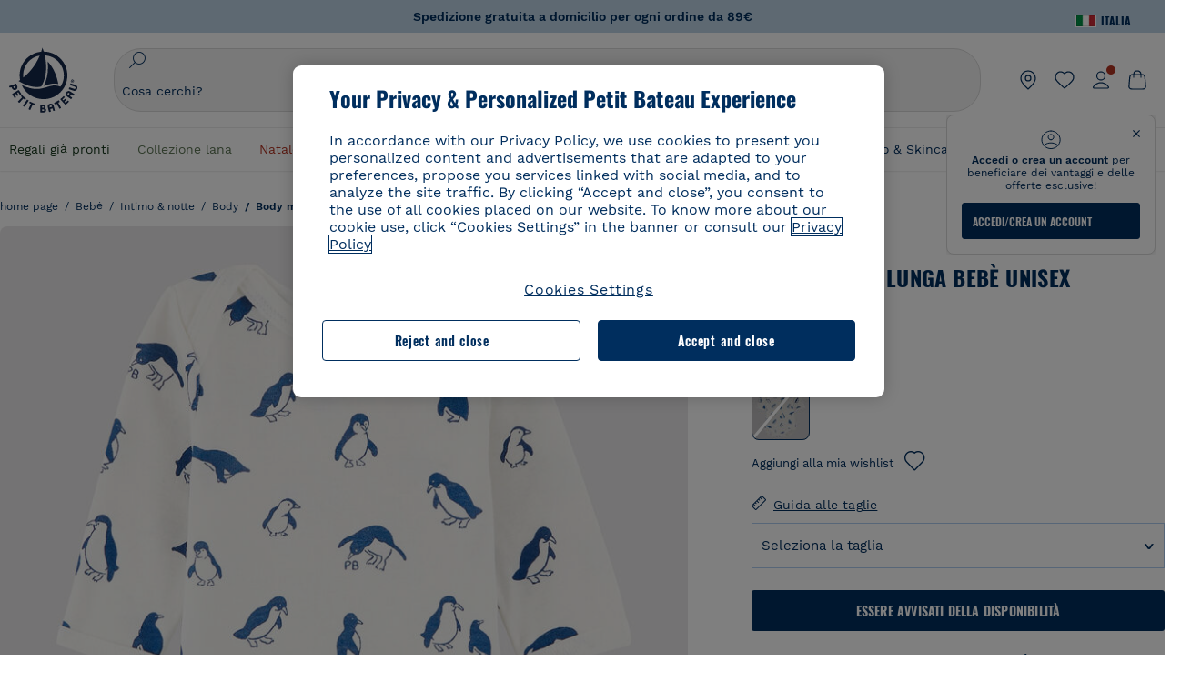

--- FILE ---
content_type: text/html;charset=UTF-8
request_url: https://www.petit-bateau.it/bebe/intimo-et-notte/body/body-maniche-lunghe/body-manica-lunga-bebe-unisex-marshmallow-major/5084901.html
body_size: 88625
content:
<!doctype html> <!--[if lt IE 7]> <html class="ie6 oldie" lang="it"> <![endif]--> <!--[if IE 7]>    <html class="ie7 oldie" lang="it"> <![endif]--> <!--[if IE 8]>    <html class="ie8 oldie" lang="it"> <![endif]--> <!--[if gt IE 8]><!--> <html class="" lang="it"> <!--<![endif]--> <head><script>
    window.kameleoonDisplayPageTimeOut = true;
</script> <style>
@font-face {
    font-family: iconfont;
    font-display:swap;
    src: url("data:application/x-font-woff;charset=utf-8;base64, d09GRgABAAAAAJC4AAsAAAAA4mgAAQAAAAAAAAAAAAAAAAAAAAAAAAAAAABHU1VCAAABCAAAADsAAABUIIslek9TLzIAAAFEAAAAQgAAAFZAJ1HkY21hcAAAAYgAAAMUAAAJvl3BoOtnbHlmAAAEnAAAg7EAAMn0BMXG/GhlYWQAAIhQAAAAMwAAADYrEX/PaGhlYQAAiIQAAAAfAAAAJAs7B/tobXR4AACIpAAAAUEAAAJcWML/[base64]/FivpuuP9ZrKzfK6B52porZoLu4UrcW74kvx7ft3KCrF1aKlaCvai6+5/s+rUv7MX/xdaag0Vpp+XFeVe9aUv7mWunK3LuX+3aine3lfT3rRmz70pR/9aWAAAxlEI4MZwlCGMZwRjGQUoxnDWMYxnglMZBKTy/c5halMYzozmMksZjOHucxjPgtYyCIWs4SlLGM5K1jJKlazhrWsYz0b2MgmNrOFrWxjOzvYyS52s4e97GM/BzjIIQ5zhKMc4zgnOMkpTnOGs5zjPBe4yCUuc4VmfuIq17jODW5yi9vc4WdauMs97vOAhzziMU94yjOe84KXvOI1rbyhjbe84xd+pZ33fOAjn/hMR/nHquX/V32+1A3896ojT5vyhBZVIq1WnuiiRnmqi07K017UirROpJ1F2kWkXZVPQdFNpPXKuyu6i7SHSHuKtJdIe4u0j0j7irSfSPuLtEGkA0Q6UKSDRNoo0sEiHSLSoSIdJtLhIh0h0pEiHSXS0SIdI9KxIh0n0vEinSDSiSKdJNLJIm1S/[base64]/n972uqszILfY45/c7cSKaIxz3wgvCd/DXuQ53PXcH93LuP3Dv4zgU0kbUiJpwqFJCm4SSasTuxJcvvmIPaRSmKilcwb1+/NMKfPbT+klXTbjEnfh7N34QuXGcnfgx7a6gLjwNq4S2G/1eu+V78DzyegEESFht9MMiard63U4DVboV4du7cpoqmZlUeX85lU0pRt1Q4MyuMi++siVNz+3+Wfzx0pnnP3m2lDH9/9XbbnLlGZn/6eYeyLnxoa0aK6aqmiuG+oLvl3JjM32+jXQj4+V9p1BzM5VsoYTaaL47s1Yc7MUff34df/1prFC7qPm+VvSpolD/n4dTVMbPPP8R/uZL3+BzxFUzycOC7vt64Z+H06o7+Ob6eK83/ig7bOoVw7B4W6FWK0whKUxHgbdhNuu4mRRUDWrwsg7Zqhdai53J4sTA3MVxnAB/HP4A/hZX5Oa5A9xLOK5ejarQrMNW7Lf9YPgTt7qA47anBgqg+oV6r7+CGklHiIYdot9bRfDl6CMTERz3EfadF99Mok7eRq99Zldrq2Wa5eaOlaMr56UzzYMbdsyEIjbVfG1h8D/[base64]/z4eP75F9AWd2zBHWxxXfxFN+q7g082+tHgE6mFsRT6jdS8y+KN2+05/BwnwkUgoz7C994z0AbqPeiV+LmLg1n0uYuDtyXv8YeS92z2IkXfu3ZwEb31WvQ99P2zgwuDi2dH8fHHknz2i6jV66MV1GlA/qowPGVkINfv67UoNNCDumnqg0cL++bzqD/4I8M09xjwDz1ohFFNRw/mF/YWBn8MD8Io5K6KO86DjCLILH9soJ5Fb4W00fcGGoTQk2cvl+nv4jL1ZRRcVSb0vovoc4PZi+hG9hQ67u9DfDbnchkuz5Xh/XokqqhOEaZBk1ai/izfl/mgggKKaNTHR9Ctc4O3/f4fDJ6cRbf/1ZtndeE+c/r1v/jNc5f+E3ocPZF//r0Inf06es/DDz3M735hy/Po0OBXBlsGLwxecdPmILvx3F2/sGVwD3IH32qi311/J5o4ceyvWTbivOBH8N9yn0BH0Sn0CHqKjaAwGUOzKIQDP4NYMB4hDXYDwY0ZNMs3OvCzjDpRJ+pGSajbYSNjFd5YhTZo99nf6LQKLdJvJc9bMMTaK/BSu1VCrRIuouEoLaIS8uG3HbDfErRa26PwC8LThZFoImjAeAA3IQxBz0DsbApwL0zBjaqJqiZP4t8qexRSGL0hCU3kBp5bQh47BXAIXN+LU/RakBb8lVAxlgosEzzLxAbU6rOcspyv8iy7KyguDwv2oFQg5JdRvzvXhPoIWZ3gRJJABVF2aIagGFLVUfXBCWqwD0kNRVIvkTUBk0c4SsRKFyRQmwQek1fofTyWRKJhWZGkEBM54mU+K+uioYhY4Es8lXidF21Rgh9BYL+IJ4IsUB7zvAjPZF6i/C3xV5Iu2oKsY6rJuiCHui7ogqFLMohEOSuIumDLduiwT/Ssvl0mRcrrmBcQLoYQMUJYt+GGrQuOrYcsWYiARSzuKWUlPRdijRelKUghK9tZGRMpK8pZrOKNvEAhe7YM+YszKesST+HLEi/hyKY+wRhHEGEoQnngqS1Tmej2gqCLQhaSlARFMGWyLBiC4EBuMRLieGmR6ixepyo7rKhZVlrM46yfTY9nO9XlTYprCD4U0xGm7J8/[base64]/ePtrLc8lJGfwz8Efc2lYlUM46D9z7Rq1KDkbxV5z/SiKP0mmg7X1o+euPX2g+WCpkxVV19157mTO/B5RT6w78KZtz/T8Bu6lSufve+Gk/u2rnUWXlrONUqQzFAePwMhyqmgPyre5R/83PPB5b9nnn322Z9/9rKsxxRk+DjIwRgazKI4m8moBnCQAAYGIfgRsuB/dmkeF+2JqpWPUpViGPWP2rar+JPebM/MBG5nZ1kJ9xx6zZYdBybt5vZuYcOclgk1F+Nw9onNOybT7thNZwsyQjS1/9aFD//sO+9d8tJD2bwH/[base64]/QfWN/6eGljaOe97KTqEej4Aa8yQWiLu9F74BPcCsvpQs6c87NFXpD+nhq+lnIUyw0JoCRB+5VNrVSl8AqJjdvZfTMYSXynM1EqEVEVxreMpUBGZHJWWSh65Uo0nZ6cme8cafOzh/lfbGxtjdVzmkY01XHEqKBmdd+VqpJgCjCUbFq4J5+5IfNIY3e2aVuBAOIKYUmqBvU55/rO142erolMZGo7JKq11HAWY4RkQVekmWyYSkWDjbwIKp7M1aYavamJcbxitndpM5P1Xw0k0ReE5q6pwEICX1Yk2lpttgQNo8nNO8sw6hXoHUjBIiH+XK4wu785s3duiH/Fj+NPcnu5d3Mf5P4Eei1rzuRnlu/CsduI8Sz7YYoVVFq/FcCpdxkY+x4JWEt6CTYmNGSNyJByqkGrIYniu9Cqwy/osMuBHosV2CrPYm+NkukCqYFO1Yeke1EyoEMgQnFHhG4RNpBABVolfr/GhlgdOjTwtEQYUIiWxLGiSCrKN06VRBCroMtA6yNJ1MbK/fqasZ7evLjlwsqhvY3ixMYbmxvbs2kPBBGIch5RAXpfJhgrLGhOZvUVz/5cZXb5zc+E/dXSUWe1XjIUEFgIEcIzwQ8Sjvd9p7a+dM2t673c2151vL7YzKT0mcAFqgByEyGBaQgBK6KBovnZG1tTeXvmup3tCX7L4FPvGvzocypVZP6laEUW1Usp+EAQK2tnZ1QQsRbTB/dcEHIQA97aOjk9Xzu4P2cUZheyjYzaLmY1WYxzAYlAQqpSzE6Wetn5Y2vF+trmcKI8k/FlinkkqoYK4trG66yEvCpbqiOmCqmFcdfwixc2Ly1v2KAqCAsKFQVDlUDEszgFCfKcr2d2ztaCytrR+RzUkgQ9icKwgH9ocCylgJxK8fWA95zS0RPwHQJFKKhi4faCQJGKFW4oR4X/EsvE/dyhmGFBm7LWngGOC4KE0du4PwBKY/AMxE3SnKgaX3tuDLNi8QAtG8RyIf4u7ihAouYRGivZAXQA1cIPPNJufeDe+1995203v3t2bmb6ly7cdt/U0b0PSZKIbrjrlvPvmJy687yblhVNeqSj64VaMHv96eNviMbGo58+fnoQZB07LJYMV970kYsnDux7sBrWwof2HDxy8uC+l1VCeXIK2h7fn8+dX9u0/cBb5pSG79iWpzarsghwIJ+H+1s3b1w5XyhcWh3pBOGzCf4Hhosi9MY3ogfx4TdeWuCjpwZ34INPXlofcdE9+LOg29rcErc+qqkEFPe7YbfthQmDZLYAmvBKZj0YGhY6MaF0g7rN6g2xsdBvoJ+/7cxJqOrpvfuvX/vva9fv3zs90++dPHvb6b27p2Zmp3fv/SgLzEzt3jt49SQKju3cfpRvLc/sKS71MvO9U2dvP3/86MKiXr54saAtLhw9fsPt157uLfDfnZ3eu+/j+/fMzEFg/+/s2zs9O/j01h0/g4pR49VoaTm3Z27pBJe0/wsv4PdC+5vcKbQfKgQyB9Lfj0f8DN9vRP2gH9GAJmKn2271Oo1JBMQLELSXaCDgMPBGgnTdoRhpJ/0AOHovVqsgLRq07dKoQSjD/vFnDQPFwYgRuTgwA6D+RYFuB54VEKvrPqgaEFSNq4NQr41qHFgB1feiwDCnnX4sD0E1soywTCXhILbQdOJg0mOHdzegJAgdu9VbRswcRAkUCCrEH4b95II1L4slDhvIvxwKoG76fhCyWuJf/[base64]/F3IAdC7hx3kbuHezn3Gu4J7hmQc7E5lUlyUAf8BgAKIPE9lw2UInBoJu1SwJCrbPQPsSjo/7DK9EevkcjIWAJ0GjFSYErDjTXKSE0gZnSqNjo9OgqIo0A0CjAS/2PP8OTKngPvP7AHdEBYfeAXjlsWqpbaRzumuXgNjL2XCgZ0dUEqOJ5tSIKriq4YLlQkTfVUPWVR3VBnezecPvF4BP8eP3H6T+LgpTfmGo1OWL0eTt1qFR3JRhGIbklNpdK2rf8IzoHjDI5pjhOkrN9ZZmk/GGfjZRuDemUxZXYOz5Wqpnn8wB50UDUUxUrpkKKGxcpC6HquIBm25xQkwZFUw70q5Th44xgyok4Vkv5R1AmjbvWfGt1oqlP9RApSK5gvd+LTRjhBNqDJyAsvQLs9Du1W4Sa5LrcJsOIpjutD87QrDJ6nhmKwm0jtAgoT0Y2YmQ/SwZV6p7cBWgCepFq9rs3krWe7fnj1ReXqi2Oz++bQT83uB7Jhp9P2385H74/637TSaWuWf7wfDV4d9Xl+w+Dlkvh+Iv2nh1L5fJTPP5icEO/m82P5/PvnDszOHpjjb0xX0tVofj6qQuDS28bm58f4G+8GpE+qlx7zTXS95XnW4J2m/5PCIzsxPYf/kruRe5R7O/d70Gehq42MNTPMpsRoTGzgSkxcsckGFFzUMNEIFyfMhhoY+nc/SIxWCQHzg77PRHs7oU5+HxARaJH60MIDB7/Es9eSSFg8/d5ly3NMlYb2r6BO6kNjUYMOVRKLIMbYyUssDwdDV3HnC6+8dvkflkVRnD2aaWCeWWu8QE/bUkGSQMgCyFMk+eAtveM7M90pL8wWx/1amfgakCoZp/a7R15y9N7lV2+69QgPcNERN7/+3d2LuxurrRSQeUHVhR8+UJrMdJeO3bTy0pwyJuJKqlSJlms7sxdfd/Zjp40Ir2F8/NbNj964fHLb6WObD3duutD1TwbooS8MfrTy4MdPP/tbMpFlJ7X7usV7X7nxF14lFObSUf7xrfecvfnW3PxDHxF5NSP358PXhBjhSnlyr6hQxa970yV71TIBnkpYJQI5cFP70Ko3XrEL2cK4W06DTjBFogJ01nGU9QzJ0lIFQNmS9FKQrYTHgMOxYf5RueZPzm25bsNLc/V1Sdpc6dcqBbugjI/nekWjNvhTxBdd3dIU09UkwkAx5AL5CNSiSI28CIwCYz+lpXy91EFqSrWdfdGmZn8KixrHJCnH8V/HH+d2cm8F7vVH3HPw7Qo6h16Kfhq9EUZYwsGSBu51+x3GxWIG3h91C3ZKDJ4xp/KTsMeMC2GV9cCwwRob+4S94vkedWOLiV/C0OOSWIIW626s57VGGJJ9Cd0aUgNVNsTi0OXEOHHWrXka99IkOXZmUIuwQK/fjPt+km8MNK4B3S5OJrblMpsDMKFkUES0AfKZmQDaMYKDHCRzJy2fupdNAQ1mgY3g5RkUvwzjpDXq0D02lxBzzcSuGwWJdcIf2ouT+IooLkB1+BIAzc5wWBTRsHDVAPI9zEy/VRwN2dR5CVieoIiWIGORUbn4j0czoqLLWU9Z7CzvMv+sIwp8TPR4SimwAxk5cqFhpvKKKRbWNy2uTz4WP4XugZAIUWmaginqTa6n68XT0wLRFJqVDZ2IEAFwQBnoHySCReEDpigcaS/[base64]/2F3T0jW3Vbxl+lRjaVay3Ik6FmVqOqSlQXEFSpFGJZF/qh6d1gqq4uS09p3XCqrXcssZwxEZqYf6BHafg8Fuyoqcmpm0pOn5mX3h1m2tdNuXBIoxFpOGZW2dm3ZTx+9c0HJOys1GzfFXMVs4oRoc1MfrjuuQnldOB/[base64]/8JI7wkXgZOmuWmuCdqfcdIhUENsppopsYS1/4tslGFEMUIBv3TuxJHH6o1G/bEjJ/7gxNHHao1G7bGjJ8695MypXr/fO3Xma2dP9ubngZiit/7TH08JvfgwJcdv/cGPf4vvf9EnX2ORPP85/ntrl7S1NTgNbbEv/EjoAm4pQK5H87mxNA2rI4U8NMBec37rsZWtEzP61MlrbtlxNlV92bWv2LrNt3V9vHfbK3XZz3eWrrvwtt+782Q9i0ihsWvvK8/d//DB29pLHDcW49qv4L/g1ribuFdyT3LvQWl0J7oH5PiD6BXoEfQYeh16A/oZ9Gb0JHoGvQP9PPpl9B70q+jX0G+gD6GPoo+hT6BPok+jP0KfQZ9DX0BfRn+B/gr9DRSh0+8AP4RjBMgWqj2Ma5pNSxVQPAnl+u1mO55lavVAwCYHNl+2AuK704g1xQY2lcZMLPA7EuUmiqojnNJp4w6bfGv0l1FQ5BNckkjKgDVyP5lqgiDzWQgEBEqE/XhR/JTdA8XUbbJMdvvdzgiUABhigJBVd/xXZVcgy0Mm0KEJQDVVvSQdLwBwCKrJayYtwhJis2ds/p0VAbLXY2bBHjtFHQy4EuA/0wuTbEosiTuCGlpmNvZuPJnITCarqN2vgH5rsdiCVgmBCgRo5wJIZRwDqg+SJewS9I2JQrqA6gtQzrlmuIDm2vAXLKB2fBMe9RdQdw7+FlCUhKLhHwuj+G4Y/84lJ/gkhKjgs/Zc8pfElvymFhBusJkSx0rtsiszRs+4eOsOIHLYc2b21uqbMiSn5YhSsSuSUyQesYGrXfrLib1RaqJI8iTXmfAsT5O1HWOmTFShg4DaKR+hJRBnGRAnmu/PqHBFNDg4tbmC0TbmMsQxvbKBNZydXy4OnkdVloNfBjh03bSM+M+DcsKUF9iUlIFVU7ByB+Z8Ledp/oQjk0Byar5MzInJtHyPp6k1AysgAgHngLYCjSVgKbPUuPUVr/vV9/C+qViKhymTbK/Dg09KRaloKkCKCOQjZ0o5KWrmZBC8IBKpSMz1Gj8J6I164rrJLKwQHeg/lWVPA1y1mB58v0P7D+QvxTnG6DuvOmY55jH5fVr6D8em899ET1gEm/hC5G+qWnaMxEDi6RpU768uF5vpGcfB8cQUHHng7MoYaBw9vgFgdnvdJEQmHdDR0mtJjmB58JQo0DvadtnbqnmpigwNIGhyRbZrzdBY1PtpDNxPBNqNnelmLodaO5aLDknJ3iNw6+ScZmpvxeJMJmdBbG8+7WspA5T61f8EuKS6RaTAzt/1kmL/gcULxMlZ2+tlFVArq1VmhVXtSSK4dMKz18tLpu7qg3dCjYKKwCDvha/UAn9SqtBzRWfl6AUix0/YH5FSlqjjw2++APmGDJ2XcoZHTq7JgAY0+PjZyaoHKsX5Q+A5LDOXvs2lYjnWwX/OGVyd28y9hHs391Huq9w/oQraj34KpNez6A/Rf+E53uM7/D8y1m6i2QRisZn2WK6ENFoVARMOOQox+YbJJ44xzU4fpFCQzNn7gVsn4SzfHU0AsF+IBwRB8h1iU/DMscqjJGROWN1oFSXeAeIwxeGb/GVKFE85RGymvcQPowBpMNdkSHCIU/3hk+pwRh1Qdbd/1VPEnrHpLBCOArO8dq58zMNv8jiZCCONJPf97oijwW8Uy1sQYKxGmHNB4meQfHUZtjfj8wpKPAHa/WBEDUcl4fud0bN2kNwLWW6bzBgMwj5os+xCdQO/ZjmPi15l2eokkcc+ByjG932G/[base64]/OAFHqe7RFQcXrInC55+9MaiLQLSA8ipUs1viEr3kOx4bwYpJ0jxRI0dCPJ86b3TUw7IK4HNnEtUdNwJy6JOuaQ4ODNRsVKSoNeRwIM49rdSM+9RQwIYqAHJgNjdhh22ZJHyxMhVMeGDrJ5LiSbAPnEtCtwJQ8/7cgNgLRB6YhTc8fUcYY4KGJ8PdLv2sCpZKsIrAsGWDehQEZvaaqvkAbZXdhOVqh3ZUpwSxiqIYV4BES1ogNeVHdlqLROZEK/qUsClIJ4oL5plI2cQNhVLu5KlQLUgURZTaWpsDQxeFrOyhhn2JcISQFmqpKZAQglnRUlqQhUTRAFz78PCFwHNCoXO1moA9UF8IqbqgpwqOKZZsIq8AAJdhvawJtNTVATsjKsEie7uYDkL3/FClmSBPgAv4uuO6BSVQNQUycNpDISC58lk4ANoJk5GEEgPQ6LizERYqWmCOF0mcO1Wlqs5kypuU0Q21Y3ApDqfYnYAENKi5Ch+pENTEWActg/ImjB/DJGHZgYZLUNNhClTUnhG8FBKpPWcy5ge0BnZkQXDx8gizBgALQhsCT4UAJiromJOWWV4gKjA/[base64]/RiRHvAmQbgVCXUhaLTTWuz1I2M9B2o+BYTf0ywEuonWREFSyqmayDCTAZ3J2mBNryM8Q3AgAmVl3cihWIZBTygVXf6IZC0yjGXpCoWuL6cg/DwSikSoFEASygzpENsfT1vQufQi/hGRNU8TNd52RAm7fr5m2I5kpDumlHHHZXHzmaIlFQzZzjhyqkRNSUuncSzZFOiHgp6Bzg49TINGtaWGyMwe0NMfqxeLnr3NyLZOrU+v5nToHyKzZ7DRPe6xTsnH1hGoCvi+B4IgFh9QSFObR2xe3dWwJkNVi+qk5yhEkSUXfggbOArHKTHX/Br+UOxvU+YWuAPcrdx93MPc49xbOC4VkaAe9CI0dLOdRYCnKWmOvBDayAfg3bzs3NKtjtQSGjpfl9gX1V5zxE9C1Gg3R9oLlI439M5eRXMim1oImYW77xoInqygbtQqIq/dmQFMXzVYaAW1JwqiKLyvIAiX3v7ae8/sWZgwFFooSJoxs3zk5lc9fekjBaoYEwt7ztz72qdfdfOR5RlDk/gbXnPvmb3zk7oioQ2yasavPsVvLyJJ0Sfn95659zVPxe+aqnzp7fWV+kr3ZO81tdUanD4Np9XeyS78wv06+p6mqfBPG9y93Dq6ujPwLU1105n9m8/2t6DfVS0/2Ll6tLW8uqV/dvP+TNpF943eC0avDVa1f/baT704tdfWVuu9kz34ra/WoG0YTvw6PsW53CQ3y7W5Prd8ZbaatUyTXmmVxgL6F2oYater9yNaD/oRboTdVgBkLuq10fduPbNzdbqqyOIslbVac8vBW+5HX0iDlqpOr+48c9sDtxzc0qxpMh3MtgcPPBY+xv81HB4+dsMd1//5jcf86+/83ebYlvaS4+gpK+Vu7O2a6qObZN1xltpbxpqt/tSu3kY3ZQ28Z5+959HaY+ceDR9D/3myNcdPTs+NfHUJ/gyXgwvoQQXU9kIbfrrtZBq+3fIDOoPQS8Yz+Q996C0nT4bl+c7q5L7Kgt/C1wTp2QN3XPoSP3HH5t3znVw2nb7bYn7QfFxnH8N/[base64]/KIkm7a/aAK3ArHHkANenF5uSQIBAMUUMQBAElNakImgY52yldck0xAPVx2ap3kNWGJattJ/SjKkKDIXScaLY8EOX4tiSQcAPyKOsuXpmb/LaZKlk8yM1Msvlax125sQU5RM2jroVY2xbsB4klqubzczKcmbnP71xbEb781WHNCllsEn/HMXxmmnubVSa1QYdgH4UPXqGcslTL/yvCboVbeS3wSvEU29VgU8RQSizHiBzGrblM+kPChUTq7LC4XmuObJrI4xAKaMuVjqTZQblfXKZKVY8mQj7xcd2fQ8hlxi/hpTcc2UpZyUy415GpzPA1OFxl/ePXP8fAVwQuI6xNYQxPPGJlcCebMKuqDS8j17OL1od3rj6MXX6P/l+TzanSmVMoMPwJHfctXFpW//pCf4uWEgc9XNOHzpCz/pycinh+Wd2U9v5F7OcZWfaD8drithk3hsHMUSAcciZ+joxMyWIft8JIpGrkAwpmPz2ZBmMmtZwGxhLBHGRosofgzjC33/ptMnHm9EUePxE6c/cyV4409duGkJGOPSTRd+ACFgjxD6D0QS5KlMLlDKdqXkyI6oAIooVouzxaoX1IvLPMAbWXQdwhARBiRlUzkFfUB2FNn58SSSIP5YHPUPXpzcYIEg3nGjcqBoviJSQ9WNtK47btiINtSLoMOxLwMgRyw9tUX0Lws2SZISIE1HlrmhXvo4/hvubu5vuO8iBQp9GL1uqJe6ydqcBSacoGJm2bkLTdBhx6AXGxtBGgJ/jC2FPhOEzAkntkOygN8ewgjKVhP4Hohdj/nIgrRKRBVN5qCiUKBhA1cnGRdm8jk+sJeZNGMODUFiik3stCA32TmWre3WKs+kfWzuZIF2yAQo/MQ2YGbX7PZpxDQGE82V2PzZYYhoJjbDsM7k+bFjWNzHhvN7cJdpCspUQ7JwKTHnxmvb8LDHsN+Rck6sxYmLZuBCSVkRR86dsyheD4GH8IoVrYBG089QgF4JDbV8FBuVk37L5soRd6q1kJWwENsKWZcRVeC5DUf27/C08XFglihVMz1dcMTIFxSNprXqxC6QciK2QHoGuo7ZTAmJpTxEIrqWYi0N/vaNC/kPYJDkcF9kczlYTktFyUtrzXaGVBwQLEWzDgImSz4AnbgDEpjJVmyaOLYIaibRySYxpZripR/KKYtO8uhHMnYlENAS9DIeS1T/NbM4DkTftFNZXGr3d2AiBe78XNGHZGnR8aqaKapK2j577WQgQQ6pWjcDI+dEByYPZ02Q93UK/BSoAjUzi9VNhpwK9BoZz4ZBXgZdAkJd8zINf7aQVjxnxqsaAcujqBnduj/TBoKYw4J0lUC/sHDfBveh+5xUWrpaoOPY/MccFLFoWL7lHX5rBOWPtYS5XFq30zWmJWDEGB4MKlb8B0AhEWyeOTljVm6qmsfM3OeVmNiO/vFKjqYJMXNNgBc5yTwMUlrzzm151iSW7DFlR5J0eTT4FFYiXZIgJzA4VY/[base64]/55TlxS88E+XhKeuv7S2cbxR8sNCDh/c9vx/3L4dH9j2/Fu3/ePEWnnKC9ChY8+/Ad1pmdVgfhrEVOxTw/RCm9vJXQ8aDcYjs2z1Ybh0YuNdKzZxubH5kBn2aHD1FXurzlyUVmGcAxZjvo3MgYR5G67GC+1M5v2U3EheCMY/5bb7bVedUl3Pc+Gi13GPDoPs/qTqul7q05fvo5cbjZw+peqR8SldP2Y02Em9bepFd5MT2vIpFhGLmkUVXxx1O722++mU58ZRv/h+Sc81DIhE/5QRQSTxSf2HqSt3G8bwLte4PL9W4Wa4fdzvogzKoxIKUYQmoSKaqANNuAhVthFtRtvRLrQPHUJH0Ql0Gl2HzqOb0AX0EnQnuhc9gH4KvQK9Cj2KXsu8UJkttP9jdUQjVqU9ZqF2xSTIqhL0Kr1SxVE/SG4yc2vyNm1Uxf9/Euz/bBJs/GmjYpglYtMHKF2i8alo6Tq7fVIdvIzS3yS2QX9TTOnwZBkAOpxKpmE8rVf1k4bxFPu8SG2+/u939oq/82ldN0sUimaT5fhEiyYUDG6fNGp/D5e/SQ04CMf/xTfiE3xv/ZvOOc2c/FfMOXX+F3NOWjy2v4S/wLncOLfCHeSOcie5syARb+IucrcDkhtaFTqXF9H/ZM93/K9+MwJSH7XtUGTnilehw2s0vEbfvXjqRKff75w49aXTx7u9Xvf46YvnDh9stlrNg4c/NQpcf+e5M/2Fhf6Zc//1urMscPa6u87s2z0zMzuzZ99H9u+B88zu/RenpryjR5H8rW/5yBl856/jy8Hxb33LY5c3QyKnv3g6SS0J8D96USpx4Pl/YLFfTiYO8D+8nA4E9n9kHwTu/Obzg+98Ymrj0d/41qXBt9E/QIgb2R/4z+Avcj1uDeqU8aDOCgO2zIMgcb1k4gRIksGEFSNJG1D8CuMO7YQ+oUq3M4OY8Yt/3aXPFSJJt4kpCfyUSLVLnxNpfB0Vwk13PHrHpkYhGh/Y6L720fOH2+Z4gVqSoNiCQgX0SyoVBx9PbqDN+YkPrlxYXr6w8sGJwuB8cZIf//DMntnZPTOQ5SBW2mnQk6vcNdA3buQe4t7OfYT7Mve3iCIXyM02kPUX0OvQu9CfoO+i53mRt/[base64]/vekCemJLxoRE7Ver5UJOgQ5mjMiQ+i9q8qyiiduqpqWlE/ZvO7Vtb1hRXEND+zets4b8okmpYDNMTeK2+urL7ULze5/ojB1otfm72wKHBDTyqVu7eNrENiFe/0py0w8n14JDiDKZFwJtZpk9IXgWBeY5ZcOAqQEigDFPyd27kebYyATniWLzMesxJblz6E5nnzUUQwfBwUTQxWwHMt8m9oNecCqaGKFR4l81NADxexwJ/1hFEUVAMOPD8dryk1xUZm0s8U0AyHHMOn2PaDcmDd5fYhJ2lsbVb0w62Dd/S4SNHZBMjCAGehqpGMsEWQr8siD7z3xZRmectgarWhOzqY5Tn8ZTtYQW9DDK0DiURRELX2UwTxLRuViRiOuv00q2gUaEQvMGmxPhFtvabr83w/DbI9iykAcUqYd3neRnYgy/IJQgx58hLe0+A3qwKggYKWDShDlS4bamiD1QRYqrIuCXJQNhkXpMUE6uuyWsKJI9UoAJQCDeeno3ZIY/fm6/m69L5PftORzVrzbXMmx8+f4tjyeLUxJZtv7BRUkBb8lTUUUqUFX1i7VyugFBz9sDh//vIwVZrcLee3rlx7bB286n977dEol27//rtX4SKmeRFScUy4lWiFaoYhVAaA0NBVMcxdPcPw2G25R1sNaEoXMOWSPMABfbK8MTil5LnSxYrNBba5IJKQLHuEgXK010ym+iDqivw6KGsIBg6m4LkeR1qdEyVLCi6qY4xV1KddR8+57Bq/h2Zp9QAmkr57hZbAfplE4dugQ9FqLUya1u+hOPF+BiJYhpRipehhiRBVmXIM71Z5B1TstCrLFHwoW5lSNXnMZsH4n1i+qky9Z/njyY9CZrzKCJI7k1AFvbw/ASkAtku6LwLNyDkqmKBjx0U0Zl5uNXjqSCGWM4Ne31OoDWewldd8T5eNaFBiSxjpLoW1lw7w1b1Qvy8SBU2ocQMkQDPkvXM4p+BDruH+yRogO8iPUEHXVJl9o/[base64]/deOr5u9aQfweLJKU5roanlL9sTQm07mZWaISypO5vRuOzVZ1LPhEU8nYnq3hy9YvHH5SDmVB0uTZoGr4Rms9XGwSU0EMYT9/wEh7OVGwHTfrz9h5RU4XAv7nHBLZMiZG3nMlkDOpuul6WBgzp/lMIGdTbgohA5vZ5XzR1TWQKF6WjSNBo7Obx3ekL3SzRFRFTTBEW1qpLa2muqWNZnnjZkIFSVeYXIW6EQRe1MuVWXmsV15Vr7mL5BRdMql7w/0PPsUrospWtJpajG4FSTQBypqCohSdgo03mtWVIpYWstM2Wzolz7ejidv3jWvaWmVhDMYib4owvpgF4xXH33Db+Hx+JiSCZlHWmz9KSNlL9z2faljWwvpWP/1lrOSthl0zVEnCbEApxlRmrKgbTwJiNxpeYIG0NBRLk+WMM+FWAne0/4p4F/5tbjP3eu5p7he5v7l6Hq4RzyZdXvAfbGBrroGMMeU7mhMFGENdavBM8ZOQigkXxYmvfADA2Us2CRgCpDaAono/[base64]/aYaZve9N2XlrzJQxNlQLC8WHNLeSldmDI7ovWVie1TmZnGmwWCRbxwZgHUj8pvWunUIqhNXugcalKqgRQvld2IjAfjUbObv3PrysUVvHizpTuTraMnfn3ijp5kKGK/MJYvBrGjEFsGIEilsX2Hf+1zHqlaGT+7oShiVQGKh9kag5PESrvGhKBbcuGBQv79J/rLOnOJBxELGeehQd2ca034n/zg8TnfjU2dEDFmuyYM5hQ4d1sbpu67SdysqpO729KG/uynVYeKWZEsnu6VLYhmXJX15V0bVnmiEdw5MBv4js9WtjBooWIi0vT8dmHx+g2L1y9BN5TZOl/Qwl/lUlyJqwGfa3EbuI3cbmB1HOpHtFvxIhrYNOh7lW7Qj8T+kJQFwLiivu/WA3qFvtHUcDqjjwJmmEF0uNlaBPHYERA54cE3tc88H13ffvLJ9vX4q2fab3r+4fMLu/e/f9/u+Ruf/yr/3s98pnbpvX/8x5VDUxuWH11anPrWt6YWlx5d3jD1jcHtTfiHoxvnd+97//7dC+dx1G63sXPj9k0nzmzdfuHSx27ZsfXMiU07bpzcular12qr29YQfuKJ9Wf+4o1vXH/yDbPZXDY7+4uD785mcrns3M+jbHjiT0+E/Pz2tbDeqK1t3fy+QSs89dlT3HBeQvgi/gq3DTjMGdBeP8P9Lvf7HNcHncEMRZ2YbsXrWVZj72tGy5qxhzU7kHjylcSDa7hBEXMs5NnsLgm7C/GmSPGSL2bhh1EfTya5ng0qrh3rv2SNGh+JbIkem1dmXIPNLXei0Zo0NFo+xHhMc7jL0shZESBzg034Juam2M8PVFT35nIVNIiQzY6dPXXX5le//+jW6ltqPcq26OF5ScRe0Z9cDs1NZmmDku3oXX1y9czcNU+Xlk/9+Q8+jOzVn3pkciq7VJv07fS16e0fl8TlrVO7T+k5c97yTk1G/HvRMVFkeyCIMyv1ndscS7m0WdIXih8+tdGWjYwg6svFrKN7srz19aGd7ZQmD86dVvWOMWmP7YkeWzmob/TLlZPp2Xb/3gI6mC1jWTdkIhsy29hmYeMje6KF7MuyumzpZHJvtZDBMtsph/JsAwRBlAVhsmRruaUbLmSmCsSHpLK3Zc/xOxAafP0PXzbV2TV78mbdUaZUe1N17L8Pvu2QLA1t2TFJ8b7itXMH57rLtW3rkiGhFVGf91+/aU4XZaovZ7O6nlLljW+o+qIgwSiXiU91GV/uKwr+JvSSb3DfRwrKA1PZyHGp0RZ0bA345am/[base64]/kNKhlYQyEcecex56gvmTfSNT1Skn2JE+Vf930cIW5sfEeLxqhkVYONEQ9byKBt4WJU46KpJRxwFVtS7dlu5JhS61EnajSthVBUqmtipQIqWmnogi2YOW0tCJn3ix7kBc9CqrVWqNa5dnyI1FOu1pwiO16A9COJzXFtYSA8BJqb9kyvlOyC5I/[base64]/Ub7NVPzpSqAY2NADta7YvuI4bPXqmOT7qmOWfUCeOIWx8L3jD+x4Ss8ic/roLd1jOyhFXHZ6vOqoOmhMaKbFldk0eRdzYSSa6wRQLyndSflPSanVjW5gK0o+s7lYtkx80E3lJdVUU65igzKUsDeaX+LL+BvcPu5d3FcQATR2eY1uspqTbXWX/F3GZbHoH21d1xz698Rj/crSYQjjiOIJRJMNMdgGdYj5SzNrzpW96EakJ/Fbv7x4OPY0j0fbaAwCYWFz1An/uLLLSBBPELBIYs8bUD/x1PHVi5d5iqvJAHeTrLJ5hXglUCfxhu/[base64]/vhVf8qe19sBxCYyb21fqctaxk/V986aMhC5Ob3ZjyaKRZ/azDV3cKsAAolYWT8qh/lrYAxDRWmy6rN8lHRTMC2oepBMUHUGEC5RxCAqAGy65uRUIOkSxAHaUVB5XfDNQlbCQBB5kF8SxuLI12V7vIfmTu4IdzbxoGP4Je7bow17Ykt9bIgd7ZTab/Y60A39eM9CEuuqxnBjoD7jt7zB43iVGeuDvXg3KcYk0P9153Vn+gvVyv17n3nH7nsrlYX5s9c9sP/VpZX+zExujk7no0jLL1y/RA0izzSXtu/SMSmXb99CCNaveXA7f81DbrOSNSqhNxGu3FbqzC42j+DnFubPXHfHsb277i5+8pOle3btPnzXdWfnFy4dPLSlIEvA4CA3vJmavevcEnb0XVtOb1dUY5rgsrd5YX4rsUp6CW277w33bUZPtbYurAMO0pT7/3zH2uJEvnViabQfEv44/jJ3nPsM8waMvSQaibU60W3xZjaN4YqRK1vJxng4rjRWjUnNGmiosYdeQwyvXd4MD/3ber7Qf2vPF/6rlVKnfXdzYkUFOm85ZV2MdaOL+cAtjDWmu8WcgG3dy25UFbYHF9X0eVNTRE9kdirmieLamqHysmbXy1EtPe46g+jfjZcKf2TDzLjv8Wln21Q5rOdLumgIKcgvDirFFa+k6yINy82ZZuhlU1bRrtpBkDVsNeuX84F32Jcrsp6rBUUh51Xzaq5flqiqpCq92Uv/+C84m7z8pT/Z2UQQmLOJf/itEY2dTfq5xNmkLqQoUWzZdJnno/hj3iY3V8xjZv5zSuLqccXbhGT+mbfJdVufNYmpvNjbZDSWvoS/BIxzHpgmx3YVnkQe271lmem4xAMO2A7zW4WujP+3Vi/zv6cG5iNBFDxiBio25ThIzE+fO3HkUbYe+dEjJ37/SvC6+286v2F5ecP5m/5+FOBTail4JBUEqUeCEqi8x90gcB8nl370498mQfyOF30dB4Zy9Vn8KW6SO8U9wvYmH1p4GCOkMWlkMzwhCIAVPAuDjCZCAX7RZXkyWvkUMhMjKzBbItVlWL7djPeoXIgf1yO4McNfXmYcwpCLkr0ZeoyZ+qBtgIIH8TYPUdhlr/LUY+vR2q3RorYeE/fsa/SdNRi8s+tYUuj5OSvnpde252++Xygenk636jbWlj47RSRCdLl2+5bBz0q7uv1Oc23+TFFUAK6J0v3EzabXq1vuiSQpLcg6yW8vj6Ulw6R897Onypqz+eBYoet7qiBH5bybnrf46aknTx55yw2OlJeu3b4xeuL89LoCMNk48spd+1+1k5ckwXIdiwium97amL/9iCtoktrUsunu9CGE3WPZdjQ3NedudldXCW70FtJLwnY5U8xWrS0HZJTWrp1r25ZEtixoxSinGFp1ZxjOEvn4KQtQA8+7c+6+MWawvuermtTdV1fITG2ya1WrgjR3/tCBc4JwzU+fFqy1DSuvu23LEgir9OGHt/Dk2JuOA4bQU+722sSCbDRvv0azBCwM/caZn1COY+7pV+a1Y6dxFKHLyC3RIj/Wi/mbbzlxtNXtto6euGXbprXO4KM1tG06k+m0j55AvzkztXPPh/bsZJu/DQP4Ofbq504cbXcymen47c7apm1xJINXnHzRuyzAjTir+Bh+jrvAPcG9h/tt7k+4L3PfjHsp26+R+bIP1/[base64]/4dqrk1I3lvKJJxIY7rcXaXdnOQiF9Kmhl8uvhgWc/fOrpR9LN+zZ6ljNvSDwvKipV9PUza1+69967olSx9CbDC7PNtYeXH3zHb+GiYisv+/Zst7wmbD556bF876RGiSjQ+bdg0s2oIu9Iurv77huOHmDL7wC4E8Gpndlek2xJDp1SHWAn2yBIlFRWXM2Txf2ncgXLZ/tZwBPqaYWxfM2fcy2AnwAU2cYolG58dXT8QdEuGCmbeYLbFSxiFX14sl/elL6l6xlsnaJAkIwEgTn5ESWrlte21ZYUOTWVkZFSkijwvCjz8leu3XbolW+7afC1mZkZUwS+cNdrrn93cT4zv5WvZz5y7p0Pbryz2itvF3cdGZxSUmUREUBvJ+rv67pACSxelGrTIiFD34jn8H/lJM5l/++DTaN+QCNUsSteaFfssFtBb+veW/vgB+v3oj2XZpH3Nf76v0EOOsRP3Ftnd59/lP9K79JT/I0Lw30nXhCehPEwznGVVo95b+N4mWqnEdZxYtAAbl+NDXuYDdZ2XWzjXxUDDaNN3wN+npYHv/F2lWqmnH7H4DfktPr9dSwa02gKzfuqTnU0/9cgUV0JblVUgRrS4O+mDami/fXg47ps0je96bLPB/6P+Bku5JYYFicU16vxdoiYFNkW6iAkVlCE4+0MQxHPxD6G7WTOPfYqjCfsRbYZ/veowp8ZfIaogiD+8CwvKLr4P38o6orAn/2hKAgqGXzmLK+SffCHhM8Tgd//eVEXP7+fF8jnkUBUHj9NyeAvkaRpwgcHXyM6xR/6EKY6QbUPCpomIVQn0pEfEAk9LejkB88IwjM/ILrwNJLIlX2Vk7L8q0ryr8zwvyZXV+pyEn+Wa3M3JHug8N14D6HkP+wA9dv3aJ8d4v/DYxWxDY5Hu9Izp2vma0i7jbALSpfZt10TxBBzp0lk0wrbeSPecZnGAh6VKL7mnrVDO3aeWlAUKUMvUgqQkryEZiRFmdpx11rvulWKBeaAZn6D6vAYoObFq5+y5cqi7Cs77x5Fo78T5255/a7j7+p0zZ7iKpSeh0hB8Qi585IENyatEw/vWHvpcbZIg0Ky2mP0JgoY1ib0X3rBlfnL8S2w+IZ47LPD/WJW/nd3i0mFyfoM5m7UZnvwoe9fe/zwq9leMa8+fPwTV4JnL5w+znxGjp/+yqnj0A7d46fe+oKVyZQyXzYzmcyPv54E8U3w3ukvnEq+PPWV0/DlYFfGQmvwjTn4b/A19yJ+NsP9AjKgvxEaT1vFJI2wDaaYwbEauX5A2MSUgaJior5iI+vVpKv5/0HO9b3xspunE/XSZLTdSSm7HpuzUDGbK/an01V141h0bWvDm59Y2FKv8Z5lGgPt3w+derstqI10VghFcbI+NiVuWy6uLzrmzA5VEseafDkvjmXC6d7hgydN2/QvvfT/kCS9ZezflCShF77zwgv8/wAMuYPjkkmA2IVg1MNGQGxkabhscIyfGqP/eaJBLhsjY/ZhqLtdxJfmW4u5cj4084HmOZap2CllutHsVrLllAXq24nKHd9wsrftqKNdt7WrjfS06ab1TFZzVc10d2Q8w3z3zz4RpYv51ptnfEtKe1QFmKFm82qrULcVhByzYIerG1ur2fEoOHvHwnVbpMnCWNCyPJRrtbJTtTEnnXbrY1fk9Dfwf+NOcx9OeNJs/P8ojbbRG/10ri5xkPzXHDEwbfZGVlSXmUD9hEiFw/8mJK4BLza/ouHiAM8dfRA7flyZOGsme+QzZ+1k8PeixDs8kfkMwps8i5PpgtHOesA5NxiSJhuSYItnRV0Vjl9XymdKtgzsAstOITe+ftfKSr/EK3xFNEQ/KwqzmyeWMwHALlE0DGOqEm8NwIuCKRie3g1S4mRaqQw+3Q43uYTnC5mZQq/QnDLTJ4y0QlVqeSlZTC8UDN5kZlIeFxoGpaAjfb/Uj8opBVM5LQaigXFh0sg1g6wRpJQ05EZJKTK1hf2iIotbrytN1BeqYTGqOiV/oloudk2tViryBq5AxD4VchItZP1sWJNFuLHW2nzzJE8xW9CVFs1A7ubNlLy+vyLi+/JTy5avZ+YWutsK3fxMKKd3memUl/5/ynvvMDmKc1+4q6tzjtOTc9qdmZ2dnZ2Z1e5qV9qksKscUBZISMJkBAiDkBzIGAsDBx9HwBEHDOcY2xwnjI2zwQHMwTYYHydsbF+Hc/G5PrDT3KrumdWKcO3vj+97nvt8Um9PdVV1rn7rjb9XiRdjPB1bEjVplRJIGiedYLI7lqerAoVq7EI4wbIaKgdpk0ZMNezPq6mYINGI/HRxuA0fDwx4YdzYroSjuUlEyjGeyICf9Qfe33fJ+NBZPaWzWssv3lGrVcDtpMjKAri9UqvB66sD+Vy2MLD79Ve9vuLupWkB3Fm5/M1XLIw/ioXPElFiyBt/OFJjjMRRw53g4RoO42BxUihPhR5weOAB1xZqWCnvo6aQbFRz39pfG9h12UTtjEK+Vq0vO9LfVx+oujea32uens0Xi3lwMbg4X+zNFvcM7lptBlKlHjMAjlcvv/7o3sFENK4qg/39R685WnWPG/BtxXxh34X7Cu6bwfHCvqHBA8VC77hhxFX15Hznxc0B7v8H8XILuSwwsrwX/oCufQx2ISN9Q+L/RdFqpJ1v8ClOVXbKOjoclPiYEmGUuMLlOIWX4grF/98RPXZGTxpNazyTpSXFWmeySWHjxQwT5lWaR2K1QXO8bPC22rU1vBvxmRGiSWwkbl/gNBcwfrpKc0y34SKsv47TUr7jDu0T3eYirQOe8/xmgGHx8plahsX8Ph5TaOwt9UeINwSxF6ETsOte+hTLj7vHsTSlLrQRuPX4RbPrId2fG6cYemJ47eb9F84kiqq2k1t+w98EupnoIZljldzEip375lQpGRzes3ZipFQDN0BKB7AY1SNWYV2WlxmB4uX+WDg6WEm5v+PYYYfGAxOehQE4sJOwRUIBycDkGRzG/ebXyzSPJAONowXqX09fdtX4hm3T4xTHjoczZvDMZaPrdr7uTdzIKHkuLQw3V4wePJg3Ery8/oItK5eW65ttI2oNth9khLQSSnG0pURaqJUVhVi1CEkj3ciDIGKZIUCkjjLJDEsxzCpaRLfIoss4Hb1NyHFcBKMMsVsgT6HrA+pJ3vpP8GlEHyc9C5Fvi1SwlziiJhgIK40pJtqIo9fm5DNJL/9DPTXgW/db3vthcSi3HwedGsgh+QKLYK1u2JuFI7MwHNZgi/xNMBm+YHr04Cha+jYmwrXxW65cufLKlePnz36YB5m8+70L2WKU/Lwsh22xtCW1oyqx2ZjttKcTgwnpGFjTC5S3srLJvvUEa8rsW73yibfiMhrG9NLZ0UOXHxzNoAPnVh299ejK5h53t+3AXypatEiLjfDBJall58dG+2UeHS8SnL/gBGPKzIkTjGzitamwJ06wiomkXC8PJfp0MMa6g+TcMtHAEhTwoMn9pHmvWe7ilZuvKIDzFdNU4GHZsuT5E69efvHyVF/fRF9f6pQfeLkZNdHi7jQjJlrcHf42/Dxunehzd1aXV9Hi7vC3F3SB1GXwJ0QP0U8sISaIWWIz8V4/Yp+FiJFKsQz6zDo5AH1nXSSul7y7GfGCHlFXDBCCK3CvAgYXx4Di9CtqUB/0qWNEC6wN9azPg15oJJ5pscYOQ04MYJg47MyC5yMc34bDD+LAA7jAUwD2rXqSfLsgU1v5vph7tgWw3dPgJYlv/5HjbJsNHKOC6lZOkrit0T4+sRO8XQ3Sa10y098/09+f0UOhdCgEbsnUatO1WloPBjPBIBiTsPodwiYryOgjZJeS5FKOp1mV45oQoiY1+Pc6kN/QBfevkfQo9qSWdIlki/Y0uETRJV1ORXa7f9HVP7XPwSedrvXik2aCvadske/VpQlEIIq0zKoSjCLpIormD1ami4hqTEj6QjOjvVpzN7/fY+h7NYkCMUKsI3ZiDVnaQ+YY8OZdHAmCWKZM2oMdGOjM2p7wXvfBQryWvP+KMVY83kp36SR+jSl8BBx+hMrFJ5IV2UT/n+BlmV+8AY6f3FIUfvEGEsXeK8iyML8freFTleQTeOsJr32+esom/MH/qRX8FK3QshArTP0F3XuQaBFbiAs8TYCHiNJR7WAdEKZUAeyed5Ii5QIOtZhoNVudrAWLYtO8BC4dStXsmsWZBZWIb0shjwes5vjSg6O9q6uQHTtzyaqjq8obwIySKwY8AhUXLwUVTnR/fp5HwxRMw5xrymcP7+kGhX0BF6KR2gOY3ny1Fon0FKZmPjgzVejBhY3NfUU0i9wtKanRQ6MD28flUFCavXD5qqMrI/M/7V1v+ETrD6oT4J7qUjR4fSrXX1m3/gvdc+xZsXys/wFMyn7fOzw6sXFmqtgDisWpmQ/gUjZFkp35+gFE27pUgTAHcDQVfpIDiOf2szvkmo0cnge8Cu85O/TC9EC/krZ1C/elR4NgCV1dv3dDtbqhirbcrzNgMDiaruKKveurtPur4NqKt0VenyiXx8rlhP/T/rr/C/aEAvc7VneHYOB+y/iXQLB7TMt5f7aMW/rPxL3HyuRb/F/3h+XxMlo6eY5+heQLE42YCEHoeHCkMGoUjqrzhwfQUzoPUiC9JA2fSw+nUsPpeQdtUAfnHfBX8JX5o+BheC6qQEtb93/JK9rXkle4nwQPuz/08FBeeOkl+Ef0LBNoliigsUkA35RBLKTZ6ubS8uTafAGgebVVAE4LozL6AQWeHQl+JRDrGVlec295OsprKZszWUWcu2rCUO4DO+eUkG6E5q8bfMuXXvgQ+O8P7eJt/W47qjk1Oxa1bHhzMJIHAO8byS69bC4mUdDOIrkL76pGV66Mzn/uSzc2tuBdd4q6ercZ4mVad9LOcseXxcCP4SdxHj+ge5QAa/5wWh3Gc1HyDYmYkIAflxKz8VJ6IEg6NWwsiEUGz04FUisTJXhWO5wolRLgwUhBkIDEZULZcJnTx9OBXgK8NI8EspfQ+9iAuEPLT0+WSRVwmqBFOJBdbrCLbtH1mvSBMBacDTsuUKRTb9ZzAwFyHpHIkBNun4dh3x0p2l80cz1OoC/QH81TzLYtjaAi5YIRqb/[base64]/fURkh2SZHeUh+etGIvfCFmWlF6OmqhDyOpioCMhtO7d6XDYSoeIZdsrwPLJPtNC8ifuwzEB+ITFVBZDuL1Qt/OXLZEuQaZDMdzA6Pwak5yt4qMopOqgiShe0VaVkhJAozkbolIXBV8WGYklZSlV1TAY7WRkdr8HzUuXxmuQ859g/vGmGnGIBm1rJh7fTwfS+Smw2knmI5Mr1oWBoHtFy+1Tdt6ZJMDYvV43zKwvIIubZJMJRPrSunpeNKKUO8mSSus4+gmNWRQ4IOkxClpQGpo47FF5QXbB/Vv8B70LvEMBLxUVg4IDLQQv5OnjgSN9op5s54zQI8xaJDPGnn4MaDjutyg4T5p4KrBPMbXe+kl6kPwfxD7iUuINxE3Ex8j7iceJJ4knsZRIwBzSyXQwGlpB7E+Am00C33Qz76VL3SHgtOZ/[base64]/4HA2BNN7D55dLjKYHovMtMmynelK8BpQ+J5IyA8AJyrYVnOHogJXvBXdHC4VItFi8mLyFZsjCQEhAB2AodbIX9EyISHR2N0ygUS1FJ9X0iE7R8Px7uJQJOJ4yZXQumsxHInkS/O1vbgmRHLmYfTyH3rw+OqbaJEB0KB8VIZfLz6aSWsSwNcWOb0M05CI7AD7lzisBVuM4xP1alBMKBtCtUyRJFeuwlNZ4QEZCfUXyrXaCYqp9Mo4SFej0YM6KByJWzi4yUvufi0uKaMmDC9E4pWZ29FtD9RCgpHxfrcBS68ARd5Rh0g54g/tekI4zggi+6A4ZARKwOssCWaEiuWyUVsC/u+MU+Fpr5y5fP0YH4EPESswDnExg4yk/Mye9TJkuqNXJBDmdwiLSPU42fYghoNNY9kWctBHL22nu8Gd2Tq3du/nIBi4VyMdCGocVABSkGdQhXAjkjeUP79ty52cOc2k7HzMwqibLMJCanwenk/8tS/FgykjILBoGGMaBpGgk58qJUCviTKyf2D+xvhAJxYJpIyqzNGS84FcOCbpK3EgHYyG/SzHsbgAXftb7fj2slzvh14mS5+uHtRTdvIaYaPrYglg8sTM+4iAa0PhTgXfmMm/ctPWLWze9MZsdrH/y/CNH9myoN0aKpvZG69zzP1kfBD/fv+M0PzPCaTv2X3bWwesNsOmmc3bsFy4LmqmdN7mfMK4/eNaC/fTr8JvEGZ5X5kKCrPw48J1/PT7W7vj6+jxYw+PKPPS/gAfLfdJNGH/enQSx6DNDu3QTMnbyMf5y//bTrsnli/m37BDEJRQFqWAxGEuylCjTjJ5zStPF+q7hicH+QUujSRkqpWgkl5+ePXPT9YXi8qHhlZlxKS5Xp1fv295NFbEdfiOXedPm0768bcubM6dVn+NF2TCSg/F8VI9omR4rUHCa+8Zap/XHI7sbsVGDYRsSY7UGm3PjE7meFUvH5tZfky8mAxfUVtu5LDrQg6dtflMm5+lsEV3cjubKErEdZzfrqiTQ66n5Q6+OtbedgM5as9HhVhkW5j0MrQXW3nssHQdsD0ux663DYihzstzrxNPre2YOT6SSyxob62eCJZHIEnBmfWNjWTI9cfFMz/pUwunNbj44sHVoKlPoKU6v3Dywp0eWAoYRkOSevbUtK6aLPfnM9NDWgYObYa4/gl7N8gsnV61eOTu+qm9j1XGqG/tWjc+uXL1q8sLl6OyR+Y8npzZX5iY3rN3ykempYjEa4QTdtnWBw3RpavojW9ZumJyrbJ7yhog3Vo96PrxJIotlvT4SQ0Bm/LxcPlQEzkvlzfYk9pGAu9/Bzl5y7cWz7DuwRIkERw0Y7qbB7SOcewY7sgN8dv6vUCTbk+eOjZ07qUvtUVHXRfKrsn4/qG6s1zdW568lb+rkifTew+uIc4jz8FxnWwvfffcheiaXjG++8aObFrKj46GZ7ObGxGTE7r48PFgzfhhMJt8xf3WoCJa80qBBF8CVo1Ery6uUhgRgs7I+UClZk/HMknpuzi6RJXtVngKUDHW+5CRXzoL07MpEsFfQKJmi8ivtMijZc7n6UDY+afWCsrO+YiKhW6M0LmtFR5f8EQjuUwBeNH1i30ytiE8imHm9JycaSMRK5AZXI6ZMMEw+naEAg04iVIfXnfv+TVu3bnr/ueuGq4IOZQZQmTRvGkImj7rnEgneMMRcj5430UWofLE2s+/E9ET7NoCRrrgFfKkqcYg4i7iUeDNxFeL/3ootHxDn0MW4QQqa3G0G5xGJQxygjKN8sBq80WwUBhdSKmUYLwy6EyjQyHvxY75zdrPe9NT+HQuYHcDxasAX13whDvraPCQEYREI+OIaIjTwN7Cw5tB0KZ77Sj5Wmjk0V/RILSziylju4RyqPLjGq9xFqvJAKt/qjeYezEVLrXxqADFmuDduSBZepcE9a+ay6enLbjoyPX1kpm+uUpnbuaZSWVMBK7O1LFrIh6cPrSl0zjjnnRFfxssr86dfm3JvRsetyd0TSt6VxLIPZmO9rXy6Jr2yIVoCj8wceQu+gLccmXG3ldfs9K+gDD4ZymQGMpmQr+uD74F/ICT0neFIyTlMe0z/K/Mz4eVaWLWFXlQBK6kQOUoN5unO87OcbsHTtji+MqbeySdaxwdI5RYf7C1hNIVkskiWolSqvOQNS8rot7R8DVle436LxToP5X+xpqKYsru1EC2DbD27KTuYrUQK7SfJ46Es2s6SH8qGXRcdKAzIcPa36ziWXRcKrWNZbl3qspmZyzayiiUrJot/[base64]/jHu9VAJ/GtT7+a8LmhsWRVHJ2JrS0N7WnRxy88d0201lsrl2b7gjFHs1432Vw2sSISmF63Yev1h1+3dhXi6UZhKcRZw9mskki39gyFbWZ4aG+tNbgzCkKwf+swz1Jj60Gv48CKE2zUtm163cGzRLW02Oca+/iMnspPBBazAezJCfCk+gvkVdBJxovFF/BXz5ka/et6QfvFMw7v3zs0jC5p/6+7BdAn8389yIV0/maQ4DT4xMv38Yun7uQV3P8F+L8e4PUQ9zaQ4IN6B+f582jcLUXXb3XAqX3FXFdZ50UoBvwcvlj6aGCeyB9fndDKOpoFyY8lw6VMIpevRtPb3nPmJWvWVkQYtFaEa7I2WhqZgGNTtcKyEdCqNxIp5horwgj5rWsv3HdiNfmfU/WeoEnrgeLAyrmLl6Wzs2ZvhouLTjiZGDpYvrV+sBmNLy2zqR5zbSELll7YzaUdpCARJwY9XeyC5gJjEHXY5AXf2gKSzck0ltRb/hcUJ20aO36P4ZyVvq3Zc6Prmse87Nqe3E8x8Svv/f2Vh+7KYmgXisy+b98bMivY8888bWw0GNJHJo7eed8dRydGh/cdOHLanUcn3D+b+ZFLeJrhk/KlF/OyYAoUhwoQT5BCgLv0EiWBhpRArvj44Tvi6prLHpYC1gorID38+lUGTfJL6ps27j+wf+O2O48uR8c+7ciBfcMjy4/eue1iAx1XcASFki85zEMoWDaPjith8Bqa4i+5RIaq4PBY1dOd81RiBNFSH2ao1UH3Y0ELDU5cfu1fUPDLBdM0f202TfLN/q8bn+4TIgbfN72Lj5j8rumKEDGFha1ft4//enonrgKbUe9fm3hH77f9MNrRjAgV1GxGUNc+3ojgHXHlTn/HXTxqWbCNUeb/F+8WxI594g9XHrwr55lpyRx+tzPo3W5bOhoKGejd3nEfeg0jw/sOXroNvWT3L+jdXixQ+N1ecrEgCaaIHjx6GZRE0QJ6HZfISR7Ruf/33q3/vf4ASkQBvdnm+ILXJIbM9DQIHhw5okNVsICw8sfMysnGuoJEUXIoIt57r1aUOFr+xCckhhN7tHsb64qyJgURY7U/u3ICbUk62qLFez+hQUOOyZ+4B60MWrsPHUOG+Bjd6/iNh+dMYABdDzUSP9rOTIvhvwbJpx8RU+IjopOUrndSzvVS0oH6o6L4qJhygHjD/Fc1x9Hg6A0i4qG77/1t8DnCRG++59X1xiZWuvBegmOTB11OPNlKwvejFVrm96DVZaoN/gqet9SMK7mircL3qxa8ONlMoqUN/V+YtJU3uc+C8JsU253HhfavFNtWPJ7kBbgJ3RvGRhXRk65j6mjW7YxZ1zMt/ItFnxJm8GIgY9f1hRTAer2xkOM31V/rZv7VU0/PzHxsZubjMzMzkb7I4+jv6YFIOUjWguXIQPt7MvsLUXH/Aj6riO3viQq5H7ztYTDrfu7Bh8nte1FntJy5pX0CdcY7XbZlB86ovKO9RlQUkdy/oBv7FXp2NEHwZIsH1C/ba9rfvxfsJDm4af4T4JHPu78k37Bgz4GfRvfXIqaIDcQegqh4vl0dFhUNpZwvCXe4VYyzSttoZNEt3x6NsfE87sTxzRM+l6sv3gCLN8ij7h1iYCheXl0ur96yMiCCFRRTXr1tdam0upwYCojuRwBFgTNQn0QZV25bXWZeilSafeFwX7MSOVlq3xzpa+Byoy/yo28LllOaPW22VExrn1cDund4tBmwha+Juql+W7ADqB3XlvVAIYyfo7cz+VCkc4xIn/uLk/XdOf05cjviR0MYcdVcsMGgW0m95saZ3ktq4hW4xyu3FpX9+rd1Kl9jRXgO3uSf0Dv0x10OySxLXjHuuqmlX2vUZU6OuYdHR9+OlqVLlzbyn801HqygiwGPolXF1RTxQUn+M7hOEV0bDbjYogH3ulyjkTt/S/sd/sAjz9uyBY+zxcOtw6+eS76E5OMqtmojtuckgiyecTwrJp1qYRN1F5YXt3o2zveQB4Z4I8yfz6MlbPBD7XfLhkE+2H73qdXkAVy9cQhvoBr+PNw6ZITNz7+yqjOucW52mTCIABHGutwBByDGC3gPxNFTOA0n+jhSjRS5T4gKYI0gtO9wPyhbkyAOLnB/UQXxd7q/QKUKeBz+TBDc+1Gv9h2WDHZFcT2IV91fvBPE58+a7NhFl6PviENnyyIekFgw1gM/D/tAwIOcz6WwHrnP19vaoGu2J5NnHD/+lePH228Yrl3848d+cmF9+MV5+M1C5nXffOzbhzIF8KuZvXtv2ruXrLzhoWPHHnpD+/ELBtc5A4ODA866wQtG67EhfaBcHtCHYuCFXTfu2XPjLjT3/zd6Bi34HaLf03DlF2a/uBeg5gUGYE8g9Do8TRUOr12YSQG2VHThIzB6oBd1hEPd/VnXY7U9JUNrjGyxsDdwLNMrBQROYqZ3p01l9dlLWYnUHHG1APkRQcEJXoEms0l994qZVFp2VZ5UgnwxL5BsIsmaJgeBrICNM5O7ezll8+BKRmVlACwtKr03Jqy8YFIgI3fuixo0jyY2mDhy++zYwQmBFYIWyS/lg+KcDEhZUGwdQMpaNrZt5xkgxAVNyCZTnMMXezhKMARO0wBTyL3+trVX7l6ShBSnmRKnCJd9beqi1QK34Kt4BnqPcZxToau/98ct20nFnu+O65yn9e9MRwsW/[base64]/jjwTZ4dMIHm82XEGmIHcZAgesCCuQ8nDMfgros1fAXnVfw52NQilyP7NTfYTNeXx2Jgtv2+fLOZBw/yzG+ZZvuoFYtZ5F4r9tSn3pVvyoYctd4lSNIqV8TeHuCveP1a5RdfwOsXUPdmAVYLTeYnLN8+E0m/X4za8z+wo1GbvPW7TzTzN+NuN1tRdPR/kUwJLa9HRbRcdsqW79uCeIdvI3mhjCSGlZ6HR2rxYxjM0ymPpfEwapCQayPJzzc5IUIHWE/Wxa5GOKc53Ud6DqSYdviEt+6HL/r6dDywsARZ9YEQWmgeY6h/evELqWo1RU2l+qovvoea4mR3HjG8ya1bRljAjmzZkuID4osS+e83OXQuqunFKGNKZtm9JlYyRZOxm60cFSRXv/gFXvoL4JTpynVv5khdlPkbb+AVnJTw6qsr0woHXpDhtyvJ+T8lK5Uk1JOVJRL3n9EgFzOikyUIS5NRI8Y70f/kJPeMwHXRXp4OM9ZgI0PTmeagRZui0Ru9zr1S4sBvgsGeJax9Kx9U+He9i0dU7VabXdITDLohTuryWBoab6KHAobY25pe74Zf68BGZUQ5YErP2JmG9xcCj5773nMfbb/QXnXOqu+S77pttD16Kww46847b50z/ztYcZzm7Oz8j8i77kD/2qeTd6FTaIvmIB3NQj2d7NRLEMe6ljhAXElcQ9xGvI/4GLb8d1RlTreQs9KDA7RvvPDg9jvgSXTKTrXQH0aAziGuI4eRoH0hy3PhRvJF18PUi2TycRcxwXn1auf/0awIr5MNRTHkK30PJHc/zrtWr+6/cdfauR075tbuunF/td6W4eH5E6fBffN3fAD+Yd4CPb297h/JaPtX5EdjzZk1M814vDmTb2yr/3poDsL+bE2oC8lBw0Hv0ExVpZL06tX6PzYj/8qMRguRyDpRVQOqutvqKUsOb3B8NB3jeJNz1DfkMuq6W1asv5G8L78CX8uKOfQzuP1hYePIylpOICGbjWR25Gwzjagh+aq1o//wrH/qeLOQTBZ92XjDkxQecrCOBjP684aae3lzVXvVn0dHwZLR0UUj7d7ZJh5r7s1onKHDKjjvEJI5f4/4qhiaZ5YQM8Qm4nTiPOIo8R7iI8QniUeJH+CZB8+acS/5KeIpMLZil9lAnz22lnv0E3u4FV7WhuRHj0cJjHnRHwvlQmvxXvXFG+zifQrsYscNPMgaXXYYZ4JB81sO3bNPjRsZtt7hom3Q6MTZjXgC5SkkL6PXwa2kIAQFnRH5oGDAP1MwKAi0IQR5gVT4ZgizwyFBUYSPUjDvteR5ESr8rag37e8p/KJbxms1JKiq4K0uK+K1tzLzXiNaM6JwrBx3n0iUyvFoIGbvt2OBCEiU3D/t9/fcP/ANVbhdUIF+Lz7vvYrgPoELoCQot98ObxBwamfR9NZ8ETDQMEVUVk3pTNVSFVudBgI0LAEKuO6XLClYBumtRxeVyU5nf32V6NX565tdLVEuJ8CfE+VaMM+dZcdi9llswRkoJ74RQp2DP6vhp9L+p6AqgBP4htHVuSquAx92P4jtags5rELYDuyTAy/wI4nVvLkurciYPrkZiJOI9GQ+ufZdn373ulbf8+7tz/eDK1bt33/L/v2rwNmfuW7tuusf+O4D161bd90DZz01UK8PTN2w5tPPP/+ZuRv+Bfe5Zb9bO9njuw9cv84zvXt2h+519Poexv/gtRQGmi2PasWB2SVan1z37n997ysv7xA6HT75Z/DPZw5NXb1s2TXXXbNs2dXTvc3mlmbzqdbISOvVr9ffBV/vbHGg0t9fGSiC7+F9tjQXxeH63/urf+tPnn/X+U+65/RP/GoCpiT8cUvzP4N3LO+XpP7lC7yj4/lZmxhh/jVmqNRj57znnMdc5plle5Y9Rr65fXzR0Sr4WMvn/0i+pWtb/yH8IToe0SrwWNByeMCCZSXwaXcWrcCnSu4s+HTJnbNP2fIa/f3pBvwS1imZmI0CWLHlC3AKhjLG3ASZC1O97rxO5Qd1cLqqunch7oTSAfXiv4dz4M+hHCiYg2louYeNquEetmB60ASFHNGxb8MfezqrMrax9CHJGWDEdE/JxLDAxslMMugBOpgVREQEMb4F7AGUATeyquB+XqODlTAUIpUgrbv3Sd/kRffXBhrpc8z1DNjGAhrnwdN48GZwvz3YH4n2N2x37peq8B4WfjSpuNOc6H767GdEHnyBFxiRYglf4fkIfATN18uJaWIzsQ1x8Tjfw2XogXog7WMk9gPMnAQf68MoflgowzJZJs3GcKEOLaeeQnQLy2iNnJ1q0HpKz/VnulHVntIUUTVsHSv0txq+YakzSauARnuEQEqH3+Ejf8nkuHA9Sdt6QLA0SeEU2lnWR9mKyUdyghWQw/[base64]/lPYRC2lMRe3Z27IzXbJlNH6oaMmzNk/m6Ljot7KiCGX0WdU75fg4B0zOP4AGDNTRpPLmNYBuWL2p79sgC/JPVe5N6QfXIJdVtYUiB21J5AJh4P1B5ZYi8tRfJxDsQzbZ7obCDxJmc2+fzFOAVspqgAM0f+A5Z1RjS/eJOxW2g212V3blziNSE7RKv2NsEjaFVYQfNahTFi9tVnSLfEvzg3p5IvHfdMTXOgGI6ErrlKW4i08prOrirFu4NjQSr7hk8dpdkk5PsT27VbZ7m0LNYe21IPnt5Mmi3nxLEHaJGQk3dKeiGuB3J+wCi09gKwb70t5fmyb95PiNDnn/lPsQX3ODFFXo2SF914Pkv1b1Z33u8TRxLhz6tFhI1c0gK8DE70WP0QPk8eLNGYBx0LVCoYypgB5hcDVueCvjJBpDY2qG9dQ/5EjvOYnOap6jwUZmxlYr8aeTIhvGpgzsmtuXE8HtYlWEF8RjNUoJ+SA55iPmr9gTD7X+rXLoMTCwd3u6073Fq4HQq2Re0rEAlf/zYgb5Lx7fOruwtA4o8QoF+9yYtAAIaUBGVeFpznGQgoCkib9SiIFLTRduAQnHIsEnDHEBEUBfI/9h8PBFsFi6/be5fT6f5/xngIbcBYjCISQ4HE9Fv3yAzlVvu2XhBtQai4b1Ll9XakLTiqqKoseD95fJVfQPl0qrZbeFoJLzsyPl2ygFO0gmkHCcVGBcs20bMa0AsiOi7KQqO7pFRbAOiW/AhL1dkGtG76itlOjDYqA36aKbjACAeP6dDhgeNlIMDM2mdevLFG8qD9Sp1SWVw8MVtgDrx5If7qx8Br3vxjXAPopLPufe1H6LeCEh6/iPuz+CX6pV2qW+gXiJ/VK7Pfw3i5GeH77uuULje/YkOLvqdWyKnv+D+EfxQE2iKcu/+PXiiY0fYhegfmpFNb7pYBn486Z4Dbp8Gz4MfoZJ77mR3bsG6PQ5Rbh0U8Lyig4fcG1djRf9q90aYdG+cBc+70iw4Mv8fuHvuJRd97xbiW/04oiqSbVcQOz2+9UbinYhzfYD4OvEE8SzxNyCAAEijMTsMZsBGsAecB46Dm8Ed4BPgi+BR8DT4LRkms2QNnXtBqFcWBev4ftvdcmqR4F8/WcQM7MKGH5HtG2586HoF5Lr5C7HsjHhjMpc+2Ydhc+lMH1hoBKc2Mjk/hujVW9P/wL7eB9OB1/crfAQrtA1zfp5a/+odLOTnXv0eS+Six7Do1hc/ktd6bC2saenYsmyLKaS7pi0/Uw2TepWrzHshb36sYirdafYt7Tnfh2LMTyTq7e5rvuI+uW+h7j7cKNaUsdB/fgn8Img/aQ55SsqcOFZ45DtOFdjJAkkumJBhDOE8jgjG9U4/9sVy0P61AAs3l7EKBq2AdLxblI+XBEkSSqjkvrOMo6tw5bJuK3/pQkf3nRQd5EmS1zUM/syxFBTJPyHCzkKcPkJDlIUlaWn+p6xECqRgqDjLOg/rkETyiUCqhgB5Upq/e6EZrXkSnkV221F31H7xy9rfQ0LOa0fHF4A0v4yTMAg/ugi05kj4PXR8nK6EVAwRTU+oRwhSHA+ZkMkrSOxgGUqEX4OQFWx8J7YmczwltZsLt33yXp9buFfQg0sDuAvYgzvxeHXs5ENbKJ1ATxOIhgJIOYiuHE3yrK5hCGN06+0XKMh5uVA1naU4hhTBd0RWVBjZYFWFhrK7jZURF6ExBqqTWDDN0prBcayOw9somnH/KrEUxVo2r7EsZ2jMmZwMRN5xeAkovGW+BEheBDBgQyABlaYhXVrRAyix1pePx2iKp/LjOWCwwaCWiOvxeLZoba4P79SNgHHaNwGYqlup+FUgoji2OSz1yLosGxJeewXJeJU1RYpxjkP3x7EipDSOYaNoHuZoJsrzlMpFeYWbE9heTkO338upZIZU+R5eoFS+l+XneK6HVynUwqsAZACpcr3ebr0cv4ZnUS0loBp/r17u5F69vEL5x8N7KXxQRyNG5awgK6wFpMZr6P5FHR2TFrkAehG6DKGq8bBzL907OmXz1GVW5hkZMTUShz4AeQfHmgano0du25yG/cg0LmBxLHovhsly+3lNYQyJ1QxWFwSdNXQGyDqraPwanMPDe9cyZbCCwBqUxENW0yhWgBlRR6OEBOhK0I/7OMCvkKQsTvysoqoq1beqZOhsnGfZ/pG+AZMsLl+VFAUSoIFE0bRVaYGJxtBwdfizAje4lu8v5Tai0U+fObpvjsAxBGhumYbPEqcTFxHHibcQHyLuJT5LPEY8STyFvZv9GIL6y2MIFNANITgZQDACvDACL4Ag8/IAgkDrlQEE+b8XQFA7JX6ggwgXwwySFz7gQyK+RvgA4qu64QN2l61aHD4wZZxrFt/KaZauMOxlEQYG0j1WcbRkWqKhxzcvZUNHTcSRUByrBnd7kQMypVebNZ3BeG/0xz5Bk0AcyXPZUZFRNDsM5q8kQ2Yil0BjVC4FQgndQh+YbJqB5SyFZIgCuCGUy4bD2ezZ4DqOylYdgZRoShkrkLmlIsnQ7gVjAiDF8JiSauKUEAfv5OImx0FTwpnLAcgGQShDgh8+686RXwc9+fS3M46tDY8oFhrd/XYujOSwlSuTCTVsIHZ9cypgnWvZ9/[base64]/TK6b0y7VTZiNxeEUuMzkEA0GQcMMomECU33g9HIhv3zi3VcXilU7Pljfuv27O04bbMSt9o9HDl5+5oi7gnTKvStn71m9YhN5OfiBUtaVwJARChkVR+D0cgJ+v2f1+FguNzu2fDYXtdw/7t+yqX9goLZ565lAsaK54X1Lhk5f0uN+ZdOK6Z7e3uKNG4Gn3uC8uLUfw8eJCWIOScZ7kcT2RsS5fRB/X7X8oOcN6d9mxve8i3U8pWuBmh/rvOAqNA4WFbxAN5oteLkcWoGcU8CueE14MnQLDrYaKd+nUgG+v6+Dw3KavuLQWiR9sCeFDeZUMYQ8RMLBeLxW27hl/[base64]/SLIfG4oUhNKfL4hnUnZstoF87MHCtTgc33ymSN4Fk/PypqQviSfcRRqQUYW5yWSmCRlS4NDGlGRHLj5Y3o8ZdFCVkOEMFnG4auqAZfPqkH8pP4cNEg1hHHCKuWPCgxOIi9qHETxa/jgUzq0Ki5+shUIyRHUVwDjNzntLZz//ge7P3kayPX4QbPbyivIdpAprY3dtP/[base64]//CbiIp3Jy1VpJbX8tEiHXGYOdGJKb4fNEr5ftxlOW9JGe/94C1AjTCWYYOBnA1NFCLYQweGjFfi888XWQTPBbo04AgARxZeVZY3vWbmpBQ9x97dnrjgjs7JLTZt+xX09pzy8rDBXHbYqGVw/[base64]/wJI4rbiUzEXBL0JZiiSHgwFNt9sfAPp7QRPNI6w7yTBIpIUDkW05g+JJOlboKZJkIIrTA7bH45l4SA6SHwYgXlm/fs5uvyOmshi65H2eWpLp6Cbv82JghtBss53Yh+6E9r87TwWe8RUwOCGJrypP54GD23H6ZRzI7rXTi9sx8gG2AZ3SDnBWrCZGhOpDxB/8q6iqoruOX33Gav7LuPxlXHykf7IfLeBTj4maJj4mrD59teDuw2VwB974TnWqipYf+s14j27znWhj1Xf6J3Ez+AJQHQ30j4/149/qOBifS3uQFWAz0BzVa+l0WWhqn6cFcMV4FWhey/hspgZQC6h1ntOj8Ade7t7VxH7iQuKY93U1Fyfg9YRV8Gpoj75y21nwwxno+riyLQ92bgmwazhRmP8/3dUD99ca5oKTHpZ9F8ebxJaNn3P+S+efM75soQB+dMm+04eWoMl232+6BXeGtVSSMU2G5WO5+tjcfXNj9VwMCXGoilQtPApDyb6hmQ/MDPUlQywDP1JatWVVyVvdmRiIxQaW4hXJHDvn0NKxsaWHznnh7LNw4ayzycBQc/feZ/bubg4tFNrTHClZnKqyHBe0o7pl6VE7iCQwFYkXEomIJ8PaRhhDsoQNG4mSAHywd0Vv74rNK3p6VvxTrH9JLRarLemP+Tqujg3HJkrEILEUR1KmOg4riFVGo8oxA3hyyJjpjhuMB2xWgIjs5/KotgukgkchHpVOelGq8wy4JxtyPxYKgae1cgDoTpqZZGTNzYey16qCm0Uc21YhLoCfsDQ5RSqC+2eaui3XbM42m3ktGEwFgzVR5b7F2ir7LU4IgY2hFWHw75pETzFpx/1LoKS5vSH4fsHtQUdx7xVF8ARr8EAVFHIKuI83ZhtoebOD1XwOq9jcN1jVZr/BdmSP7fCRjuxxE/Fh4j7ic8TjxI+Ip0/GL9exIeu1ZQ/suorV0/8H2ePvBS8zfz942YOfOSV22YcR/PvCx6vGLm8D5nlmz82IGzcUmr08wpKBTI/VM1q2kPRhxLeMMaFjZgBYFhY/Qns88UOBen+rZmDxg2TuuY8mSXGkwGWXSrSKxI/5C7H0UUhwGlCw9GFYiHFEvFRggqNsM1MAJ8K5XBj9nUtez8Mckj6Q6I/Ej/ECmR8TSZpxz8HihxQeV1ItLH4cep8nflC++EFmQ2EkfPzkOXeG/D4I5VPfyKDL05YMY+kj3W9lkfTBrJxJxNUQkj6GN6aAbZ1t2R/7q2xh8YPG4ocTsDndwsEHuX5YTHrCh1PJkQctLHyUEAVH9ynQyVrGiNkhM2PlGLH9+RwOTkTSx052YkvZbPQHASVmy6Avy1Kz4HR3K80kA+B17idB0pM9PuBuXJA9JCR7ZNJY9vicu4MCHxvcuvWk/aQPPknkiDqxAeck9wbaqQYU+5UGlJyH/NjyNXkpups/51XNKfRiEwq7YEJZZEGhIkbxHcrh6pFL+7aHKUjeGc8COldGH6BcJz+S1zm4W6ToNgSQDK4p7DujuF92DfK7UASVKkkjXru9TeIgr5B9GQoI8vlPkXVTdP+NlLiDPCtoBziZpkXuEC9SkOUOShJ5zIYf2FMIx4prrlCiKsjEI87dD3PLs/1pNAffUQsW6gAGpXMn0kE7tfFtc8Eq/c3vCzxDMUJykn30vaYt8/ILHH+Ik0goi2cBVla4gxxi9UXuLG2BDz6B5lnsc9xHTHrIzgvAQvkC9kOMe1iaiG692gTy6vFFj/uATLohARGEMyIQyZCGUzOMjo6ceejP3cLr923aWK3Vqhs3fXXThv5arX/DJnIgqH9LD3qru2Qgpx1SwuunX5mVYXOtumHzw5s34CN0Cp7s5hkhvoTk1Gkktx1DUtvdiDY9S/ynH9tnWuwpkAneAgc6gKEe7/cqeo9mAXpcVD4DaliB7YEp109RV2AEMFtPdUYVdlYrdeBKM9g1xMuEgWNEMIlqWXaNKSzQpBJA1KobZM+CJQDrgGt/RwmcOakEzrB57HniaYExs1r3dMCtNWYEAIm30m/E1IgzKYaTgwk2YISDTE+UU3lAseDZP7MUUNc3xNomDT2ZaBaEbg83vxIx219I10jACb0hIIh0WKPQoARkLUVmIe0eBpACnJSo8aItgN65AMXQN9EUNQeyAwPZTH0g80CANbc0yfpmFY1ljvwsw8LB8bhCkmD+/Yg/[base64]/4gVc3DBiumbRl7bitnIYyumxZCPhg+vXTqx/7TxrVkx9M+syjC8eDnNUry+3zNJiit2BMPt75QvGgPLRoa2Ou0HnSrYQiUqATQvlXJXXH5G+aKlm1fM9JTQBHMG1Uc+svGKWHAwf+mJ1R/fQ/G/c1iKW0cCyArLOV5mRPqWdRJTeuuH151b6Q+Hdo2OV9sR0oqpsqxGnXt6et9Q6e/tnVm1JRwJh8YPd/jZb6HnMEvsJM4hjiIO470EkUv5nrBexnvdxzHD2/WUj25WAl11ph/7H/eMOF1giwyr++6zuGsGpvy+WOzBJO7l28A+Wc68rM3bJk/dtiHZDuNo+k00w9CbvLj6ZyVNk7ztqiOuKIRKgmzLulqJhwpWMQJQN9yh2D6bYhiKfDvuuKjcfgJ9kXdRLEu5p1NIKAJ34g7uGXh9skzp0tWSjnZZQrGadA0+7zVomx5A3zSQRos8qQmyTlKMVc1j/aE7jvuhXeDbWKqBj9Kg2PnnGXoQl9GKvGgHxtfDqz/swSVv9dvteL2dF0W+S1vhSjQP14jziA8QHyeeJH5O/I74L9/ff5G3P6N2zImeKzsesRgBupseq1nI5xZli8QBnR3BHLvqlhb5/Y91QJnRQB/v5MOhuxS2u/ImdS8lKnrz42DhWL5470XdNVtY3xJwEPvp74NpKQ71xSa0VhNv4uwAqCemt97eNZ+vyHs4poWA1xnxmv21ZgLnKHcKTfKf832It6MZdtNFxYCx6+o5QQkKcgjRSU5ktkjCFGvSnGGWs/qBtWuyOSXoroUiXSvSgEoVKAZiTE6aUSjE1dEkQx3YtPpgH6/[base64]/aiv2fBze5F7uGFfq/v9gO4H514cc7rthc8514EbgYnTuoff4vkx5XEZmI38bpuvEy647cc64jTHhO2kLdB8UUmrIo8BbEV+7S3Op3pTuItLF6ejAk6WWfD69ih1rZdP9i1rTXE9rbSS6aGU41edu/s2vvXzu5lexuNXrq+oW+Sb6SjOAormm7wk2PnTNK9rVZve6TYKqIF1IxQKIvk04/62+SFh7ZtwR6QW7YdEqbKW/2oka2lKWHbbb2lUu9t24SpEt7smy0neiLVZjVSTI4cXIr7lqeEK7ZGC4UoXrlFfNhsCBzs1kQXfA5n4cWIRx3CmXhrdNc0j7/RBbhZ3xXcE+58TZ6HQYx4KNOjH/8FyEiARUQSfV06F3jgOVax2N+NoTlLFAKCxFP8zzn0HUJNkAzWygDmt2sgLwk/h/vBf6BGCXUSOYod+x1rKexzDwQ4nUWHYnQ2QEYt1pAEDVIMyRUopf34z3H6rDULvo5H4VVeNOe214iTSSyOk+noJX1n+W6QDNMBp3xZkEz1ZJDMUUZEHwjFhTBQet+usZ64e3sw+CJDmU48AM5Jig0Ak5hT+y62hPK8NCoUSVpNyBGW0nOVDE62AqtVSnL/WTCEFxFjdTYSRSh4EaJPLMUGZQ6SckAVE+7bg8PouFB1wDmJ8g9omHAojvkq71mO+UvQUQEDOTVh9zgwUrLRIaqf0yX37QI6qMGjowKC+N83muhhAAAAeJxjYGRgYADi5zM+fornt/nKwM38EijC8ChQtgxG/3/3/xd7EgszkMvBwAQSBQCYJA3nAHicY2BkYGB+yQAE7Ln/3/3/xp7EwMiACqYDAIgVBkUAeJxNkb0rxVEYx49zz8+NgSgvi5XyUqabUbIoUiyi/AUMysBkZiAzmWQwKCWjLKJb6k6yKKWU5U4K1+XxeX7nuTnDt+/3eTvPy3HOufDhXOEaHhUpvDnn58EaWMKPHe7h/ahzdIJZ57InYlVQwV4Ep0nOtkhxlTc0vg5mzD+Ffona98Nl1bGv6uwqsTXnmfye2CvbBb3Wkxn8MDnTjTfiDsrZDjEh5zaZZ8K4rDNJNd+rA7RZ/SH4prYV3xb6Aa7Bl415pdb0Tu2P1JtXoi+ck99F7Ih5b7AX0JsiOSc7NLR/1BtHOwzAZ3bfPXjO+lzY3tX/2cM4PCJfYQPdZz7NbbcY7Cvaw3oOgm67RSl5pyXf/TMrifgD83XKb5hEj+l8Ute5ikP4j5Pb2Q5h2f7xJP6Hf0XfxT/QmyvSmj/6S4lXAAAAAAAAAAD+Aa4B2gHuAgICMAJEAlgCngTWBQwFJgVsBn4HsAgwCEQIsAqSCrQLkAwSDTwPjg/[base64]/kMADQiAs8AeJxlkD1uwkAUhMdgSAJSghQpKbNVCiKZn5IDQE9Bl8KYtTGyvdZ6QaLLCXKEHCGniHKCHChj82hgLT9/M2/e7soABviFh3p5uG1qvVq4oTpxm/Qg7JOfhTvo40W4S38o3MMbpsJ9POKdO3j+HZ0BSuEW7vEh3Kb/KeyTv4Q7eMK3cJf+j3APK/wJ9/HqDdPIFLEp3FIn+yy0Z3n+rrStUlOoSTA+WwtdaBs6vVHro6oOydS5WMXW5GrOrs4yo0prdjpywda5cjYaxeIHkcmRIoJBgbipDktoJNgjQwh71b3UK6YtKvq1VpggwPgqtWCqaJIhlcaGyTWOrBUOPG1K1zGt+FrO5KS5zGreJCMr/u+6t6MT0Q+wbaZKzDDiE1/kg+YO+T89EV6oAAAAeJxtVAd33DYM9mfrts/npG269x5qk3O6995t2nQvlaIgHWuJVClK50v33nukP7eQdOe471XviQRJEPgIfMDa+lr7Ddf+/zuNdWzAQwdd9NDHAEOMsIkxtjDBNg7hMM7C2TgHR3AuzsP5uAAX4iJcjEtwKS7D5bgCV+IqXI1rcC2uw/W4ATfiJvi4GbfgKI5hih0cx624DbfjDtyJu3A37sG9uA/34wE8iIfwMB7Bo3gMj+MJPImn8DSewbN4Ds/jBF7AiziJl/AyXsGreA2v4w28ibfwNt5BgHchEEIiAiFGghkU3sMuUmTQMMjxPiwKOJSoMMceFjiFD/AhPsLH+ASf4jN8ji/wJb7C1/gG3+I7fI8f8CN+ws/4Bb/iN/yOP/An/sLfOI1/1tZ3jvaElKbUbiisNfMgFHJ3cyka50y23E8pdoda0apk5nzLl6LRgZ1BKzuTD8KUhJwpnWyEZq8blmlKjiebkPWkSFMerFuXoSdnwnXkjORuV86s0WbQTkGVd2RqCupKY3YVdSNiE9TnSVVkFxuRkaPILiQ70uzHo0Skm5QJlQbF+6WwNKQstEZFtTItaMR/IK0pCor6sZAUst31OBwkVkV+pWjuKR2bjtKFEz3FGGqrqdK7o3pYGu2nRgqnjPZY2OUhMb3ULETqFqPlzC+LelnzevJqPB0Tx2Q3cqX7/Af1nQELjiwVzsvTsuhacqXV3YKElbN+QbZSkopOMWOXHuOx3XoIpuN2CmLFAY28Yi5yz6mMem6uHBsclVpU7FJw/MdzVcxSVTg/smLeX622VkJAWe4WvYUpXRmSd8pwpk+eCAKZKtJuUIu1GjWbOQeZbL8WCyl0s9eiHTQg/TzKB230Q1VMMhOpeOE3eWX7fV1mIVn/2EqYTjjmUst9jW4j7IxW6fWr45tLZMH06PTYeJWxZrW1H772cMZIXMDqnCnqhyIJMtIlM4dfSFtNRhMrskZ5U+iopkWzGIo8T1sPm8sQNovtSqQqahLdQlwB3xkRc9z6DZG8Qp1ifgotKe03ZPWrab/Mg6YONpQ0G6HS7dOmwyZOtfWplxlmEh81q27BjuWMOaBFRoeXxRho01AlYbbSHleJTpj8Zq5TI6IOJ5jSniVJKnf9RMWuZt2wLqo2rVsrM62J9oSfqvREmiIjp2RQiIx3Vg79VtPXND+y2mIMB7YntRG/MUL1etysK66wdlUHIHBMe012+0BbYBo56jJlObpejXXQoGFq5cNlzfjVTq8mD8/bZ7oNX9zvKj53lXHzNL91Oz3AlemkEDFzUCw47/XZJFb1KStbmnNkDi8JWXv3uSM1V7ihSOe31qvpof1yab1U00HbcljyCmPdoOS6bFBvrVBzlHKjx7El8ouZypmWyYjpt4LYqzvKf6HunHnydHymQ9VKBUmjIz9VMY0qhsY007TnVnJuqdqWZcEdmYm47BEjWVoG1waz6TONuLb2Lx8BTCAAAA==")
}
</style> <meta charset="utf-8"> <meta name="viewport" content="width=device-width, initial-scale=1"> <meta http-equiv="Content-Type" content="text/html; charset=UTF-8"> <title>Body manica lunga beb&egrave; unisex MARSHMALLOW/MAJOR 5084901 | Petit Bateau</title> <link rel="stylesheet" href="https://www.petit-bateau.it/fstrz/110b477c70bf4145a547aeedb739218b5db14f3705fed000abc580593faf436d.css?src=https%3A%2F%2Fwww.petit-bateau.it%2Fon%2Fdemandware.static%2FSites-PB_IT-Site%2F-%2Fit_IT%2Fv1766725664868%2Flib%2Fjquery%2Fui%2Fjquery-ui.min.css&amp;src=https%3A%2F%2Fwww.petit-bateau.it%2Fon%2Fdemandware.static%2FSites-PB_IT-Site%2F-%2Fit_IT%2Fv1766725664868%2Flib%2Fselect2%2Fselect2.min.css&amp;src=https%3A%2F%2Fwww.petit-bateau.it%2Fon%2Fdemandware.static%2FSites-PB_IT-Site%2F-%2Fit_IT%2Fv1766725664868%2Flib%2Fjquery%2Fui%2Fnouislider.min.css&amp;src=https%3A%2F%2Fwww.petit-bateau.it%2Fon%2Fdemandware.static%2FSites-PB_IT-Site%2F-%2Fit_IT%2Fv1766725664868%2Fcss%2Fproduct.css" /><style type="text/css">ISAPPLEPAY{display:inline}.dw-apple-pay-button,.dw-apple-pay-button:hover,.dw-apple-pay-button:active{background-color:black;background-image:-webkit-named-image(apple-pay-logo-white);background-position:50% 50%;background-repeat:no-repeat;background-size:75% 60%;border-radius:5px;border:1px solid black;box-sizing:border-box;margin:5px auto;min-height:30px;min-width:100px;padding:0}
.dw-apple-pay-button:after{content:'Apple Pay';visibility:hidden}.dw-apple-pay-button.dw-apple-pay-logo-white{background-color:white;border-color:white;background-image:-webkit-named-image(apple-pay-logo-black);color:black}.dw-apple-pay-button.dw-apple-pay-logo-white.dw-apple-pay-border{border-color:black}</style><style>
#navigationPageMarque {
  z-index: 99 !important;
}
/*.footer-newsletter{
display:none;
}*/
.level-1-li.brand {
	display : none !important;
	}
/*.footer-newsletter{
display:none;
}/*
</style><script>fstrz=!0;;"use strict";window.FRZ_PAGE_TYPE="pdp";
</script><script type="text/javascript">
if (window.jQuery) {
jQuery(document).ready(function(){
if(screen.width < 768){
jQuery('#footer').append('<a href="https://www.petit-bateau.it/" class="full-site-link">View Full Site</a>');
jQuery('.full-site-link')
.attr('href', '/on/demandware.store/Sites-PB_IT-Site/it_IT/Home-FullSite')
.on("click", function(e) {
e.preventDefault();
jQuery.ajax({
url: '/on/demandware.store/Sites-PB_IT-Site/it_IT/Home-FullSite',
success: function(){
window.location.reload();
}
});
}
);
}
});
}
</script> <!--[if lte IE 8]> <script src="//cdnjs.cloudflare.com/ajax/libs/respond.js/1.4.2/respond.js" type="text/javascript"></script> <script src="https://cdn.rawgit.com/chuckcarpenter/REM-unit-polyfill/master/js/rem.min.js" type="text/javascript"></script> <![endif]--> <meta name="google-site-verification" content="hhJ-Aa5VxYRTNoxgU99vYlxSn4FflmLO7Hz-2Dcc0PA" /> <script>
        // Duration in milliseconds to wait while the Kameleoon application file is loaded
        var kameleoonLoadingTimeout = 1000;
        window.kameleoonQueue = window.kameleoonQueue || [];
        window.kameleoonStartLoadTime = new Date().getTime();
        if (! document.getElementById("kameleoonLoadingStyleSheet") && ! window.kameleoonDisplayPageTimeOut)
        {
            var kameleoonS = document.getElementsByTagName("script")[0];
            var kameleoonCc = "* { visibility: hidden !important; background-image: none !important; }";
            var kameleoonStn = document.createElement("style");
            kameleoonStn.type = "text/css";
            kameleoonStn.id = "kameleoonLoadingStyleSheet";
            if (kameleoonStn.styleSheet)
            {
                kameleoonStn.styleSheet.cssText = kameleoonCc;
            }
            else
            {
                kameleoonStn.appendChild(document.createTextNode(kameleoonCc));
            }
            kameleoonS.parentNode.insertBefore(kameleoonStn, kameleoonS);
            window.kameleoonDisplayPage = function(fromEngine)
            {
                if (!fromEngine)
                {
                    window.kameleoonTimeout = true;
                }
                if (kameleoonStn.parentNode)
                {
                    kameleoonStn.parentNode.removeChild(kameleoonStn);
                }
            };
            window.kameleoonDisplayPageTimeOut = window.setTimeout(window.kameleoonDisplayPage, kameleoonLoadingTimeout);
        }
</script> <script async src="https://21s9rcgcue.kameleoon.eu/kameleoon.js"></script> <script>
        function OptanonWrapper() {
            
            if (app.components.global.optanon && !app.components.global.optanon.isInitialized()) {
                app.components.global.optanon.init();
            }
            
            const tagsH2 = document.querySelectorAll('#onetrust-consent-sdk h2');
            tagsH2.forEach(tag => otreplace(tag, "ot-h2"));
            const tagsH3 = document.querySelectorAll('#onetrust-consent-sdk h3');
            tagsH3.forEach(tag => otreplace(tag, "ot-h3"));
            const tagsH4 = document.querySelectorAll('#onetrust-consent-sdk h4');
            tagsH4.forEach(tag => otreplace(tag, "ot-h4"));
            
            OneTrust.OnConsentChanged(function() {
                window.dispatchEvent(new Event('onetrust.consent.changed'));
            });
            
            // Dispatch event immediately if user already has active consent
            if (OneTrust.IsAlertBoxClosed()) {
                window.dispatchEvent(new Event('onetrust.consent.changed'));
            }
        }
        function otreplace(tag, otclass) {
            const parent = tag.parentNode;
            const newElement = document.createElement("div");
            if (tag.id != undefined) {
                newElement.setAttribute("id", "" + tag.id + "");
                newElement.classList = tag.classList;
                newElement.classList.add(otclass);
                newElement.innerHTML = tag.innerHTML;
                parent.insertBefore(newElement, tag);
                parent.removeChild(tag);
            }
        }
</script> <script>
dataLayer = [{"country":"ITA","language":"IT","currency":"EUR","content-type":"product page","content-breadcrumb":"bebé/intimo & notte/body/body maniche lunghe","user-login-status":"Unlogged","customer-loyalty":"false","event":"dl_head","user-id":"N/A","customer-type":"prospect","sales-login-status":"Unlogged","content-universe":"bb"},"config","123772874",{"anonymize_ip":true}] || [];
</script> <!-- Google Tag Manager --> <script>
document.addEventListener("DOMContentLoaded", function(){
(function(w,d,s,l,i){w[l]=w[l]||[];w[l].push({'gtm.start': new Date().getTime(),event:'gtm.js'});var f=d.getElementsByTagName(s)[0],j=d.createElement(s),dl=l!='dataLayer'?'&l='+l:'';j.async=true;j.src='//www.googletagmanager.com/gtm.js?id='+i+dl;f.parentNode.insertBefore(j,f);})(window,document,'script','dataLayer','GTM-MSK93B2');
});
</script> <!-- End Google Tag Manager --> <script type="application/javascript">
        window.T2S_CONFIGURATION = {
            RANKING_OPTION_ENABLED: true,
            TRACKING_OPTION_ENABLED: false,
            RECOMMENDATIONS_OPTION_ENABLED: true,
            DEFAULT_SORTING_RULE_IF_EMPTY_COOKIE: 'rank1',
            DEFAULT_SORTING_RULE_IF_FILLED_COOKIE: 'rank1'
        };
</script> <script>
//<![CDATA[
var _t2sparams = {"eN":"view","cID":"F4FWY6SYDMFDVH","pID":1200,"uEM":"","uID":"","bP":"","domain":".petit-bateau.it","lang":"it_IT","setID":"","wl":"","bS":"","oID":"","priceL":"","q":"","aID":"","pageNbr":"","qTE":"","iID":"5084901","hasRankOption":"true"};
if (_t2sparams !== null) {
var target2SellRecos = function() {
if (window.T2S_CONFIGURATION.RECOMMENDATIONS_OPTION_ENABLED) {
T2S.reco();
}
};
var target2SellInitScript = function() {
var t2sScript = document.createElement('script');
t2sScript.type = 'text/javascript';
t2sScript.async = true;
t2sScript.src = ('https:' === document.location.protocol ? "https://static.target2sell.com/t2s.min.js" : "http://s3.target2sell.com/t2s.min.js");
t2sScript.onload = function() {
target2SellRecos();
};
var s = document.getElementsByTagName('head')[0];
s.appendChild(t2sScript);
};
var target2SellWaitForScript = function() {
var retry = 0;
var interval = window.setInterval(function() {
if (typeof T2S === 'object' && typeof T2S.reco === 'function') {
window.clearInterval(interval);
target2SellRecos();
}
// Try for 10 seconds.
if (retry++ > 1000) {
window.clearInterval(interval);
}
}, 10);
};
var target2SellInit = function() {
if (window.T2S_CONFIGURATION.TRACKING_OPTION_ENABLED) {
target2SellInitScript();
}
// we don't use frontend recommandation call
// else if (window.T2S_CONFIGURATION.RECOMMENDATIONS_OPTION_ENABLED) {
// target2SellWaitForScript();
// }
};
document.addEventListener("DOMContentLoaded", function() {
target2SellInit();
});
}
//]]>
</script> <!--[if lt IE 9]> <script src="/on/demandware.static/Sites-PB_IT-Site/-/it_IT/v1766725664868/js/lib/html5.js"></script> <![endif]--> <!-- Google Tag Manager --> <script>(function(w,d,s,l,i){w[l]=w[l]||[];w[l].push({'gtm.start':new Date().getTime(),event:'gtm.js'});var f=d.getElementsByTagName(s)[0],j=d.createElement(s),dl=l!='dataLayer'?'&l='+l:'';j.async=true;j.src='https://sgtm.petit-bateau.it/vlkznv88xu0mw9p.js?id='+i+dl;f.parentNode.insertBefore(j,f);})(window,document,'script','dataLayerV2','GTM-MGP78SL');</script> <!-- End Google Tag Manager --> <script defer src="https://cdn.cookielaw.org/scripttemplates/otSDKStub.js" charset="UTF-8" data-domain-script="727e9fa9-0417-4ddc-a62d-d798808224ed" data-ignore-ga="true"></script> <script defer src="//apps.bazaarvoice.com/deployments/petit-bateau-it/main_site/production/it_IT/bv.js"></script> <link rel="alternate" hreflang="x-default" href="https://www.petit-bateau.it/bebe/intimo-et-notte/body/body-maniche-lunghe/body-manica-lunga-bebe-unisex-marshmallow-major/5084901.html" /> <link rel="alternate" hreflang="it-it" href="https://www.petit-bateau.it/bebe/intimo-et-notte/body/body-maniche-lunghe/body-manica-lunga-bebe-unisex-marshmallow-major/5084901.html" /> <link rel="alternate" hreflang="de-de" href="https://www.petit-bateau.de/baby/unterwasche-und-nachtwasche/bodys/lange-armel-body/langarmeliger-baby-body-madchen-jungen-marshmallow-major/5084901.html" /> <link rel="alternate" hreflang="en-gb" href="https://www.petit-bateau.co.uk/baby/underwear-and-nightwear/bodysuits/long-sleeved-bodysuit/unisex-babies--long-sleeved-bodysuit-marshmallow-major/5084901.html" /> <link rel="alternate" hreflang="fr-fr" href="https://www.petit-bateau.fr/bebe/sous-vetements-et-nuit/body/body-manches-longues/body-manches-longues-bebe-fille-garcon-marshmallow-major/5084901.html" /> <link rel="alternate" hreflang="fr-be" href="https://www.petit-bateau.be/fr/bebe/sous-vetements-et-nuit/body/body-manches-longues/body-manches-longues-bebe-fille-garcon-marshmallow-major/5084901.html" /> <link rel="alternate" hreflang="nl-be" href="https://www.petit-bateau.be/nl/baby/ondergoed-et-nachtgoed/geboortebody-s/lange-mouwen-body/rompertje-met-lange-mouwen-babymeisje---babyjongen-marshmallow-major/5084901.html" /> <link rel="alternate" hreflang="es-es" href="https://www.petit-bateau.es/bebe/ropa-de-noche-y-ropa-interior/body/body-manga-larga/bodi-de-manga-larga-de-bebe-nina-nino-marshmallow-major/5084901.html" /> <link rel="canonical" href="https://www.petit-bateau.it/bebe/intimo-et-notte/body/body-maniche-lunghe/body-manica-lunga-bebe-unisex-marshmallow-major/5084901.html"/> <link rel="apple-touch-icon" sizes="180x180" href="/on/demandware.static/Sites-PB_IT-Site/-/default/dwb0a41512/images/favicon/apple-touch-icon.png"> <link rel="icon" type="image/png" sizes="32x32" href="/on/demandware.static/Sites-PB_IT-Site/-/default/dwc073f212/images/favicon/favicon-32x32.png"> <link rel="icon" type="image/png" sizes="16x16" href="/on/demandware.static/Sites-PB_IT-Site/-/default/dwf070f381/images/favicon/favicon-16x16.png"> <link rel="manifest" href="/on/demandware.static/Sites-PB_IT-Site/-/default/dw31a7e8aa/images/favicon/site.webmanifest"> <link rel="mask-icon" href="/on/demandware.static/Sites-PB_IT-Site/-/default/dw4c73b675/images/favicon/safari-pinned-tab.svg" color="#6b6b6b"> <meta name="msapplication-config" content="/on/demandware.store/Sites-PB_IT-Site/it_IT/Manifest-Browserconfig"> <meta name="theme-color" content="#ffffff"> <meta name="description" content="Body manica lunga beb&egrave; unisex da 0.0 EUR da Petit Bateau. -10% sul tuo primo ordine iscrivendoti alla newsletter."> <!--[if lt IE 9]> <script src="/on/demandware.static/Sites-PB_IT-Site/-/it_IT/v1766725664868/js/lib/html5.js"></script> <![endif]--> <meta property="og:type" content="product" /> <meta name="twitter:card" content="summary_large_image" /> <meta property="og:url" content="https://www.petit-bateau.it/bebe/intimo-et-notte/body/body-maniche-lunghe/body-manica-lunga-bebe-unisex-marshmallow-major/5084901.html" /> <meta property="og:title" content="Body manica lunga bebè unisex" /> <meta property="og:image" content="https://www.petit-bateau.it/on/demandware.static/-/Sites-PB_master/default/dwd09b4dbd/PB/5084901.jpg" /> <meta property="og:image:type" content="image/avif" /> <meta property="og:image:width" content="556" /> <meta property="og:image:height" content="649" /> <meta property="og:image:alt" content="Body manica lunga beb&egrave; unisex" /> <meta property="og:description" content="Body manica lunga beb&egrave; unisex da 0.0 EUR da Petit Bateau. -10% sul tuo primo ordine iscrivendoti alla newsletter." /> <meta property="product:sale_price:amount" content="8.9" /> <meta property="product:sale_price:currency" content="EUR" /> <meta property="product:age_group" content="adult" /> <meta property="product:brand" content="Petit Bateau" /> <meta property="product:category" content="Body maniche lunghe" /> <meta property="product:color" content="bianco/blu" /> <meta property="product:target_gender " content="male" /> <input id="infos-paypal-input" data-excludedcountries="[&quot;AT&quot;]" data-currency="EUR" data-paypalbannerkey="AbqxFSsNwY1R0atrZ2HKQz1Azo0MufyuJk4qRX0ABT7TnS_9vRZnPOOCPa9cpNH10HtLhtRs9XDdhEUG" data-excludedcountry="false" data-current="IT" data-pagecontext="product" data-paypalenabled="true" type="hidden"/> <script defer="" src="https://www.paypal.com/sdk/js?client-id=AbqxFSsNwY1R0atrZ2HKQz1Azo0MufyuJk4qRX0ABT7TnS_9vRZnPOOCPa9cpNH10HtLhtRs9XDdhEUG&amp;currency=EUR&amp;components=messages"></script> <div class="frznocache"> <div style="visibility:hidden;" data-gtm="{&quot;event&quot;:&quot;page_view&quot;,&quot;user_data&quot;:{&quot;type&quot;:&quot;prospect&quot;,&quot;filled_wishlist&quot;:&quot;0&quot;},&quot;page_data&quot;:{&quot;site_country&quot;:&quot;IT&quot;,&quot;site_language&quot;:&quot;it&quot;,&quot;site_format&quot;:&quot;desktop&quot;,&quot;environment&quot;:&quot;prod&quot;,&quot;site_version&quot;:&quot;25.12.2&quot;,&quot;breadcrumb&quot;:&quot;eshop::Beb&eacute;::Intimo &amp; notte&quot;,&quot;template&quot;:&quot;product page&quot;,&quot;title&quot;:&quot;Body manica lunga beb&egrave; unisex MARSHMALLOW/MAJOR 5084901 | Petit Bateau&quot;,&quot;breadcrumb_id_category1&quot;:&quot;eshop&quot;,&quot;breadcrumb_id_category2&quot;:&quot;Beb&eacute;&quot;,&quot;breadcrumb_id_category3&quot;:&quot;Intimo &amp; notte&quot;,&quot;breadcrumb_id_category4&quot;:&quot;Body&quot;,&quot;is_logged&quot;:&quot;0&quot;,&quot;salesforce_feature&quot;:&quot;no_feature&quot;,&quot;store_plus&quot;:&quot;0&quot;}}" data-gtm-type="page" data-gtm-event="view"></div> </div> <meta http-equiv="X-UA-Compatible" content="IE=edge"> <meta name="keywords" content=" "/> <script type="text/javascript">//<!--
/* <![CDATA[ (head-active_data.js) */
var dw = (window.dw || {});
dw.ac = {
    _analytics: null,
    _events: [],
    _category: "",
    _searchData: "",
    _anact: "",
    _anact_nohit_tag: "",
    _analytics_enabled: "true",
    _timeZone: "Europe/Rome",
    _capture: function(configs) {
        if (Object.prototype.toString.call(configs) === "[object Array]") {
            configs.forEach(captureObject);
            return;
        }
        dw.ac._events.push(configs);
    },
	capture: function() { 
		dw.ac._capture(arguments);
		// send to CQ as well:
		if (window.CQuotient) {
			window.CQuotient.trackEventsFromAC(arguments);
		}
	},
    EV_PRD_SEARCHHIT: "searchhit",
    EV_PRD_DETAIL: "detail",
    EV_PRD_RECOMMENDATION: "recommendation",
    EV_PRD_SETPRODUCT: "setproduct",
    applyContext: function(context) {
        if (typeof context === "object" && context.hasOwnProperty("category")) {
        	dw.ac._category = context.category;
        }
        if (typeof context === "object" && context.hasOwnProperty("searchData")) {
        	dw.ac._searchData = context.searchData;
        }
    },
    setDWAnalytics: function(analytics) {
        dw.ac._analytics = analytics;
    },
    eventsIsEmpty: function() {
        return 0 == dw.ac._events.length;
    }
};
/* ]]> */
// -->
</script> <script type="text/javascript">//<!--
/* <![CDATA[ (head-cquotient.js) */
var CQuotient = window.CQuotient = {};
CQuotient.clientId = 'bckl-PB_IT';
CQuotient.realm = 'BCKL';
CQuotient.siteId = 'PB_IT';
CQuotient.instanceType = 'prd';
CQuotient.locale = 'it_IT';
CQuotient.fbPixelId = '__UNKNOWN__';
CQuotient.activities = [];
CQuotient.cqcid='';
CQuotient.cquid='';
CQuotient.cqeid='';
CQuotient.cqlid='';
CQuotient.apiHost='api.cquotient.com';
/* Turn this on to test against Staging Einstein */
/* CQuotient.useTest= true; */
CQuotient.useTest = ('true' === 'false');
CQuotient.initFromCookies = function () {
	var ca = document.cookie.split(';');
	for(var i=0;i < ca.length;i++) {
	  var c = ca[i];
	  while (c.charAt(0)==' ') c = c.substring(1,c.length);
	  if (c.indexOf('cqcid=') == 0) {
		CQuotient.cqcid=c.substring('cqcid='.length,c.length);
	  } else if (c.indexOf('cquid=') == 0) {
		  var value = c.substring('cquid='.length,c.length);
		  if (value) {
		  	var split_value = value.split("|", 3);
		  	if (split_value.length > 0) {
			  CQuotient.cquid=split_value[0];
		  	}
		  	if (split_value.length > 1) {
			  CQuotient.cqeid=split_value[1];
		  	}
		  	if (split_value.length > 2) {
			  CQuotient.cqlid=split_value[2];
		  	}
		  }
	  }
	}
}
CQuotient.getCQCookieId = function () {
	if(window.CQuotient.cqcid == '')
		window.CQuotient.initFromCookies();
	return window.CQuotient.cqcid;
};
CQuotient.getCQUserId = function () {
	if(window.CQuotient.cquid == '')
		window.CQuotient.initFromCookies();
	return window.CQuotient.cquid;
};
CQuotient.getCQHashedEmail = function () {
	if(window.CQuotient.cqeid == '')
		window.CQuotient.initFromCookies();
	return window.CQuotient.cqeid;
};
CQuotient.getCQHashedLogin = function () {
	if(window.CQuotient.cqlid == '')
		window.CQuotient.initFromCookies();
	return window.CQuotient.cqlid;
};
CQuotient.trackEventsFromAC = function (/* Object or Array */ events) {
try {
	if (Object.prototype.toString.call(events) === "[object Array]") {
		events.forEach(_trackASingleCQEvent);
	} else {
		CQuotient._trackASingleCQEvent(events);
	}
} catch(err) {}
};
CQuotient._trackASingleCQEvent = function ( /* Object */ event) {
	if (event && event.id) {
		if (event.type === dw.ac.EV_PRD_DETAIL) {
			CQuotient.trackViewProduct( {id:'', alt_id: event.id, type: 'raw_sku'} );
		} // not handling the other dw.ac.* events currently
	}
};
CQuotient.trackViewProduct = function(/* Object */ cqParamData){
	var cq_params = {};
	cq_params.cookieId = CQuotient.getCQCookieId();
	cq_params.userId = CQuotient.getCQUserId();
	cq_params.emailId = CQuotient.getCQHashedEmail();
	cq_params.loginId = CQuotient.getCQHashedLogin();
	cq_params.product = cqParamData.product;
	cq_params.realm = cqParamData.realm;
	cq_params.siteId = cqParamData.siteId;
	cq_params.instanceType = cqParamData.instanceType;
	cq_params.locale = CQuotient.locale;
	
	if(CQuotient.sendActivity) {
		CQuotient.sendActivity(CQuotient.clientId, 'viewProduct', cq_params);
	} else {
		CQuotient.activities.push({activityType: 'viewProduct', parameters: cq_params});
	}
};
/* ]]> */
// -->
</script> <!-- Demandware Apple Pay --> <script type="speculationrules">{"prerender": [{"where": {"and": [{"selector_matches": "a"},{"not": { "selector_matches": ".frz-noprerender"}}]},"eagerness": "moderate"}]}</script><script>
    if (navigator.userAgent.indexOf("Lighthouse") !== -1) {window.fasterizeNs = {blockDeferJsStart: true}};
    if (navigator.userAgent.indexOf("Linux; Android 11; moto g power") !== -1) {window.fasterizeNs = {blockDeferJsStart:true}};
document.addEventListener("DOMContentLoaded", (event) => {
    var style = document.createElement( 'style' );
    style.innerHTML = '#bv_review_maincontainer .dLPVgr {height: 0px !important;}';
    host.shadowRoot.appendChild( style );
});
</script> <style>
@media screen and (max-width: 400px){
    html {
        --header-height: 184.8px;
        --header-mobile-height: -126.8px;
        --default-desktop-filter-top: 0;
    }
}
@media screen (min-width: 400px) and (max-width: 1024px){
    html {
        --header-height: 172px;
        --header-mobile-height: -114px;
        --default-desktop-filter-top: 0;
    }
}
@media screen and (min-width: 1024px){
    html {
        --header-height: 204px;
        --default-desktop-filter-top: 0;
    }
}
/* FIX CLS smartcache */
ul.menu-utility-user[data-fstrz-fragment-id]:empty {
    min-width: 120px;
}    
.breadcrumb-return-element.desktop-only[data-fstrz-fragment-id]:empty {
    min-height: 14px;
    margin-top: 1.5rem;
}
#product-content[data-fstrz-fragment-id]:empty {
    min-height: 100vh;
}
.product-image-container {
    min-height: 48rem;
    display: block;
}
/* FIX CLS header */
@media screen and (min-width: 1024px){
    #navigation-container-popin.visually-hidden {
        display: block !important;
        position: relative !important;
        height: unset;
        width: auto;
        opacity: 0;
    }
}
/*.primary-logo img.logo-simple {
    aspect-ratio: 153/163;
    width: 100%;
}*/
.header-banner[data-fstrz-fragment-id] {
    background-color: rgb(189, 212, 229);
    min-height: 36px;
}
@media screen and (max-width: 400px) {
    .header-banner[data-fstrz-fragment-id] {
        min-height: 36px;
    }
}
#header-area {
    height: unset !important;
}
@media screen and (min-width: 1241px)  {
    #main {
        padding-top: 182px;
    }
}
@media screen and (min-width: 1025px) and (max-width: 1240px) {
    #main {
        padding-top: 214px;
    }
}
@media screen and (max-width: 1024px) {
    #main {
        padding-top: 184px !important;
    }
}
.header-container #navigation-container-popin {
    display: none;
}
/* FIX CLS header sticky */
#header-area {    height: 0 !important;}
@media only screen and (min-width: 1024px) {
#wrapper #main[role=main] {padding-top: 205px;}
}
@media only screen and (max-width: 1023px) {
#wrapper #main[role=main] {padding-top: 172px; }
}
@media only screen and (max-width: 400px) {
#wrapper #main[role=main] { padding-top: 198px; }
}
/* FIX CLS RECOS */
.product-recommendation.js-recommendation.newRecommendations {
    min-height: 600px;
}
.multi-recommendation-container.js-recommendation-container {
    position: relative !important;
    height: unset;
}
/* Fix CLS BV */
    #bv_review_maincontainer .dLPVgr {
        height: 0px !important;
    }
</style></head> <body class="" data-frz-flags='{"lazyload":false,"unlazyload":true,"deferjs":false,"cssontop":true,"minifyhtml":true,"concatcss":true,"minifycss":true,"concatjs":true,"minifyjs":true,"early-hints":true,"unsharding":true,"responsive":false,"edge_speed":true,"edge_seo":false,"service_worker":false,"edge_rewriter":true,"speculation_rules":true,"lazyloadjs":false}' data-frz-version="2" data-frz-target-key="product_pages" data-frz-target-label="Product Pages"> <a class="escape-link" href="#main"> Accedi al contenuto principale </a> <!-- Website RichSnippet--> <script type="application/ld+json">
{"@context":"https://schema.org/","@type":"Organization","name":"Petit Bateau","url":"production-eu01-petitbateau.demandware.net","logo":"production-eu01-petitbateau.demandware.net/on/demandware.static/Sites-PB_IT-Site/-/default/dwfe496cd8/images/logo-petit-bateau.svg","contactPoint":{"@type":"ContactPoint","telephone":"036 31 83 51 64","contactType":"customer service","areaServed":"IT","availableLanguage":"it"},"sameAs":["<https://www.facebook.com/petitbateauit>","<https://www.instagram.com/petitbateau/>","<https://www.youtube.com/PetitBateau>","<https://www.pinterest.fr/petitbateau/>"]}
</script> <!-- Breadscrumbs RichSnippet--> <script type="application/ld+json">
{"@context":"http://schema.org","@type":"BreadcrumbList","itemListElement":[{"@type":"ListItem","position":0,"item":{"@id":"https://www.petit-bateau.it/","name":"home page"}},{"@type":"ListItem","position":1,"item":{"@id":"https://www.petit-bateau.it/bebe/","name":"Bebé"}},{"@type":"ListItem","position":2,"item":{"@id":"https://www.petit-bateau.it/bebe/intimo-et-notte/","name":"Intimo & notte"}},{"@type":"ListItem","position":3,"item":{"@id":"https://www.petit-bateau.it/bebe/intimo-et-notte/body/","name":"Body"}},{"@type":"ListItem","position":4,"item":{"@id":"https://www.petit-bateau.it/bebe/intimo-et-notte/body/body-maniche-lunghe/","name":"Body maniche lunghe"}}]}
</script> <!-- Product RichSnippet--> <script type="application/ld+json">
{"@context":"http://schema.org","@type":"Product","name":"Body manica lunga bebè unisex","image":["https://www.petit-bateau.it/on/demandware.static/-/Sites-PB_master/default/dwd09b4dbd/PB/5084901.jpg"],"description":"","mpn":"5084901","sku":"5084901","url":"production-eu01-petitbateau.demandware.net/bebe/intimo-et-notte/body/body-maniche-lunghe/body-manica-lunga-bebe-unisex-marshmallow-major/5084901.html","brand":{"@type":"Brand","name":"Petit Bateau"},"offers":{"@type":"Offer","url":"production-eu01-petitbateau.demandware.net/bebe/intimo-et-notte/body/body-maniche-lunghe/body-manica-lunga-bebe-unisex-marshmallow-major/5084901.html","priceCurrency":"EUR","price":0,"priceSpecification":{"@type":"UnitPriceSpecification","price":0,"minPrice":0,"maxPrice":0,"priceCurrency":"EUR"},"hasMerchantReturnPolicy":{"@type":"MerchantReturnPolicy","applicableCountry":"IT","returnPolicyCategory":"https://schema.org/MerchantReturnFiniteReturnWindow","merchantReturnDays":30,"returnMethod":"https://schema.org/ReturnByMail","returnFees":"https://schema.org/FreeReturn","value":true},"itemCondition":"http://schema.org/NewCondition","availability":"https://schema.org/OutOfStock","seller":{"@type":"Organization","name":"Petit Bateau"},"shippingDetails":[{"@type":"OfferShippingDetails","shippingRate":{"@type":"MonetaryAmount","value":0,"currency":"EUR"},"shippingDestination":{"@type":"DefinedRegion","addressCountry":"IT"},"deliveryTime":{"@type":"ShippingDeliveryTime","handlingTime":{"@type":"QuantitativeValue","minValue":0,"maxValue":7,"unitCode":"DAY"},"transitTime":{"@type":"QuantitativeValue","minValue":1,"maxValue":7,"unitCode":"DAY"}}},{"@type":"OfferShippingDetails","shippingRate":{"@type":"MonetaryAmount","value":0,"currency":"EUR"},"shippingDestination":{"@type":"DefinedRegion","addressCountry":"IT"},"deliveryTime":{"@type":"ShippingDeliveryTime","handlingTime":{"@type":"QuantitativeValue","minValue":0,"maxValue":7,"unitCode":"DAY"},"transitTime":{"@type":"QuantitativeValue","minValue":1,"maxValue":7,"unitCode":"DAY"}}},{"@type":"OfferShippingDetails","shippingRate":{"@type":"MonetaryAmount","value":0,"currency":"EUR"},"shippingDestination":{"@type":"DefinedRegion","addressCountry":"IT"},"deliveryTime":{"@type":"ShippingDeliveryTime","handlingTime":{"@type":"QuantitativeValue","minValue":0,"maxValue":7,"unitCode":"DAY"},"transitTime":{"@type":"QuantitativeValue","minValue":1,"maxValue":7,"unitCode":"DAY"}}},{"@type":"OfferShippingDetails","shippingRate":{"@type":"MonetaryAmount","value":4.9,"currency":"EUR"},"shippingDestination":{"@type":"DefinedRegion","addressCountry":"IT"},"deliveryTime":{"@type":"ShippingDeliveryTime","handlingTime":{"@type":"QuantitativeValue","minValue":0,"maxValue":7,"unitCode":"DAY"},"transitTime":{"@type":"QuantitativeValue","minValue":1,"maxValue":7,"unitCode":"DAY"}}},{"@type":"OfferShippingDetails","shippingRate":{"@type":"MonetaryAmount","value":4.9,"currency":"EUR"},"shippingDestination":{"@type":"DefinedRegion","addressCountry":"IT"},"deliveryTime":{"@type":"ShippingDeliveryTime","handlingTime":{"@type":"QuantitativeValue","minValue":0,"maxValue":7,"unitCode":"DAY"},"transitTime":{"@type":"QuantitativeValue","minValue":1,"maxValue":7,"unitCode":"DAY"}}},{"@type":"OfferShippingDetails","shippingRate":{"@type":"MonetaryAmount","value":0,"currency":"EUR"},"shippingDestination":{"@type":"DefinedRegion","addressCountry":"IT"},"deliveryTime":{"@type":"ShippingDeliveryTime","handlingTime":{"@type":"QuantitativeValue","minValue":0,"maxValue":null,"unitCode":"DAY"},"transitTime":{"@type":"QuantitativeValue","minValue":1,"maxValue":null,"unitCode":"DAY"}}}],"priceValidUntil":"2049-12-31"}}
</script> <!-- Image Object RichSnippet--> <script type="application/ld+json">
{"@context":"https://schema.org","@graph":[{"@type":"ImageObject","@id":"https://www.petit-bateau.it/on/demandware.static/-/Sites-PB_master/default/dwd09b4dbd/PB/5084901.jpg","url":"https://www.petit-bateau.it/on/demandware.static/-/Sites-PB_master/default/dwd09b4dbd/PB/5084901.jpg","contentUrl":"https://www.petit-bateau.it/on/demandware.static/-/Sites-PB_master/default/dwd09b4dbd/PB/5084901.jpg","caption":"Body manica lunga bebè unisex","inLanguage":"it-IT"}]}
</script> <div id="wrapper" class="pt_product-details"> <header id="header-area" class="pb-header" role="banner"> <div class="main-header"> <div class="country"> <span class="title"> <img class="flag" src="https://www.petit-bateau.it/on/demandware.static/-/Sites/default/dw426958f5/flags/it.png" alt="Italia" id="current-locale" data-code="IT" /> <span>Italia</span> <span class="arrow"></span> </span> <div class="countries-list"> <div class="selector"> <div class="country"> <a href="https://www.petit-bateau.fr" data-code="FR"> <img class="flag" alt="France" width="20" height="14" src="https://www.petit-bateau.it/on/demandware.static/-/Sites/default/dw5934b20d/flags/fr.png"> <span>France</span> </a> </div> <div class="country"> <a href="https://www.petit-bateau.it" data-code="IT"> <img class="flag" alt="Italia" width="20" height="14" src="https://www.petit-bateau.it/on/demandware.static/-/Sites/default/dw426958f5/flags/it.png"> <span>Italia</span> </a> </div> <div class="country"> <a href="https://www.petit-bateau.co.uk" data-code="GB"> <img class="flag" alt="United Kingdom" width="20" height="14" src="https://www.petit-bateau.it/on/demandware.static/-/Sites/default/dwfc5f572d/flags/uk2x.png"> <span>United Kingdom</span> </a> </div> <div class="country"> <a href="https://www.petit-bateau.de" data-code="DE"> <img class="flag" alt="Deutschland" width="20" height="14" src="https://www.petit-bateau.it/on/demandware.static/-/Sites/default/dwe9354b17/flags/allemagne.png"> <span>Deutschland</span> </a> </div> <div class="country"> <a href="https://www.petit-bateau.es" data-code="ES"> <img class="flag" alt="Espa&ntilde;a" width="20" height="14" src="https://www.petit-bateau.it/on/demandware.static/-/Sites/default/dw1ba03221/flags/Espagne.png"> <span>Espa&ntilde;a</span> </a> </div> <div class="country"> <a href="https://www.petit-bateau.be" data-code="BE"> <img class="flag" alt="Belgique" width="20" height="14" src="https://www.petit-bateau.it/on/demandware.static/-/Sites/default/dwa7bf743b/flags/Belgique.png"> <span>Belgique</span> </a> </div> <div class="country"> <a href="https://www.petit-bateau.be/nl" data-code="NL"> <img class="flag" alt="Belgi&euml;" width="20" height="14" src="https://www.petit-bateau.it/on/demandware.static/-/Sites/default/dwf2936312/flags/BENL.png"> <span>Belgi&euml;</span> </a> </div> <div class="country"> <a href="http://www.petit-bateau.tn/" data-code="TN"> <img class="flag" alt="Tunisie" width="20" height="14" src="https://www.petit-bateau.it/on/demandware.static/-/Sites/default/dw33ea7f90/flags/tunisie.png"> <span>Tunisie</span> </a> </div> <div class="country"> <a href="https://www.petit-bateau.gr/" data-code="GR"> <img class="flag" alt="&Epsilon;&lambda;&lambda;ά&delta;&alpha;" width="20" height="14" src="https://www.petit-bateau.it/on/demandware.static/-/Sites/default/dw52d60fdb/flags/grece2x.png"> <span>&Epsilon;&lambda;&lambda;ά&delta;&alpha;</span> </a> </div> <div class="country"> <a href="http://www.petit-bateau.co.jp/" data-code="JP"> <img class="flag" alt="日本" width="20" height="14" src="https://www.petit-bateau.it/on/demandware.static/-/Sites/default/dw77320dfd/flags/japon2x.png"> <span>日本</span> </a> </div> <div class="country"> <a data-href="aHR0cHM6Ly9wZXRpdGJhdGVhdS53b3JsZC50bWFsbC5jb20v" tabindex="0" role="link" class="escaped-url" data-code="CN"> <img class="flag" alt="中国" width="20" height="14" src="https://www.petit-bateau.it/on/demandware.static/-/Sites/default/dw00de71e9/flags/chine_2x.png"> <span>中国</span> </a> </div> <div class="country"> <a href="https://www.petit-bateau.pl/" data-code="PL"> <img class="flag" alt="Polska" width="20" height="14" src="https://www.petit-bateau.it/on/demandware.static/-/Sites/default/dw9de6474e/flags/pologne-2x.png"> <span>Polska</span> </a> </div> <div class="country"> <a href="https://petit-bateau.cz/" data-code="CZ"> <img class="flag" alt="Česk&aacute; republika" width="20" height="14" src="https://www.petit-bateau.it/on/demandware.static/-/Sites/default/dw985b6187/flags/Republique-tcheque-2x.png"> <span>Česk&aacute; republika</span> </a> </div> <div class="country"> <a href="https://www.petit-bateau.sg/" data-code="SG"> <img class="flag" alt="Singapore" width="20" height="14" src="https://www.petit-bateau.it/on/demandware.static/-/Sites/default/dwcb258831/flags/singapore-2x.png"> <span>Singapore</span> </a> </div> <div class="country"> <a href="https://www.petit-bateau.hk/" data-code="HK"> <img class="flag" alt="香港" width="20" height="14" src="https://www.petit-bateau.it/on/demandware.static/-/Sites/default/dw238dd20d/flags/Hongkong-2x.png"> <span>香港</span> </a> </div> <div class="country"> <a href="http://petit-bateau.ua/" data-code="UA"> <img class="flag" alt="Україна" width="20" height="14" src="https://www.petit-bateau.it/on/demandware.static/-/Sites/default/dwa6066a09/flags/ukraine-2x.png"> <span>Україна</span> </a> </div> <div class="country"> <a href="https://www.petit-bateau.ae/" data-code="UAE"> <img class="flag" alt="United Arab Emirates" width="20" height="14" src="https://www.petit-bateau.it/on/demandware.static/-/Sites/default/dw5dc485a8/flags/UAE.png"> <span>United Arab Emirates</span> </a> </div> <div class="country"> <a href="https://www.petitbateau.jo" data-code="JO"> <img class="flag" alt="Jordan" width="20" height="14" src="https://www.petit-bateau.it/on/demandware.static/-/Sites/default/dwc6dbdfbc/flags/jordan.png"> <span>Jordan</span> </a> </div> <div class="country"> <a href="https://petit-bateau.com.au/" data-code="AU"> <img class="flag" alt="Australia" width="20" height="14" src="https://www.petit-bateau.it/on/demandware.static/-/Sites/default/dw01800299/flags/Australie.png"> <span>Australia</span> </a> </div> </div> <div class="hide redirection-popin"> </div> </div> </div> <div class="header-banner"> <div class="html-slot-container"> <div class="header-toaster" data-header="toaster" style="background-color: #BDD4E5"> <ul> <li> <p style="color:#002E5E"><b><a href="/gift-card/gift-card.html" style="color: #002E5E">Sorprendi con le nostre E-GIFT CARD:&nbsp;un regalo&nbsp;sempre apprezzato!</a></b></p> </li> <li> <p style="color:#002E5E"><b>Spedizione gratuita a domicilio per ogni ordine da 89&euro;</b></p> </li> </ul> </div> </div> </div> <nav class="pb-header__nav header-container"> <div class="header-content layout-width"> <div class="left-side"> <button class="menu-toggle" data-gtm="{&quot;event&quot;:&quot;accordion_open&quot;,&quot;event_data&quot;:{&quot;area&quot;:&quot;header&quot;}}" data-gtm-type="event" data-gtm-event="click"> <svg class="menu-toggle-icon" viewBox="0 0 21 20" fill="none" xmlns="http://www.w3.org/2000/svg"> <path class="menu-toggle-icon-path" fill-rule="evenodd" clip-rule="evenodd" d="M2.5 5C2.5 4.72386 2.72386 4.5 3 4.5H18C18.2761 4.5 18.5 4.72386 18.5 5C18.5 5.27614 18.2761 5.5 18 5.5H3C2.72386 5.5 2.5 5.27614 2.5 5ZM2.5 10C2.5 9.72386 2.72386 9.5 3 9.5H18C18.2761 9.5 18.5 9.72386 18.5 10C18.5 10.2761 18.2761 10.5 18 10.5H3C2.72386 10.5 2.5 10.2761 2.5 10ZM2.5 15C2.5 14.7239 2.72386 14.5 3 14.5H18C18.2761 14.5 18.5 14.7239 18.5 15C18.5 15.2761 18.2761 15.5 18 15.5H3C2.72386 15.5 2.5 15.2761 2.5 15Z" fill="white"/> </svg> <span class="desktop-only"> men&ugrave; </span> </button> <button class="search-sticky-btn icon_search fake-search desktop-only"></button> <div class="primary-logo"> <a class="logo-container" href="https://www.petit-bateau.it/" title="Petit Bateau" data-gtm="{&quot;event&quot;:&quot;header_click&quot;,&quot;event_data&quot;:{&quot;area&quot;:&quot;header&quot;,&quot;text&quot;:&quot;logo&quot;}}" data-gtm-type="event" data-gtm-event="click"> <img class="logo-simple" src="https://www.petit-bateau.it/on/demandware.static/Sites-PB_IT-Site/-/default/dwfe496cd8/images/logo-petit-bateau.svg" alt="Petit-Bateau: Home" /> </a> </div> </div> <div class="search-bar"> <div class="header-search js-header-search"> <div class="suggests-search"> <div class="icon_search mobile-only"></div> <div class="mobile-only">Ricerca</div> <form role="search" action="https://www.petit-bateau.it/ricerca/" method="get" name="simpleSearch" data-gtm="{&quot;event&quot;:&quot;search&quot;,&quot;event_data&quot;:{&quot;search_type&quot;:&quot;search bar&quot;}}" data-gtm-type="event" data-gtm-event="c-submit"> <fieldset> <label class="visually-hidden" for="header-search-suggest">global.searchcatalog</label> <button class="search-loupe-button" type="submit"><i class="icon_search"></i></button> <input type="text" id="header-search-suggest" data-search="desktop" class="new-search-button js-input-search" name="q" value="" placeholder="Cosa cerchi?" /> <div class="search__placeholder " data-text="Provate: |&quot;Pigiama&quot;|&quot;Tutine&quot;|&quot;Costumi da bagno&quot;|&quot;T-shirt&quot;|&quot;Salopette&quot;|"> <p class="search__placeholderword">Provate: </p> <div class="search__placeholderkey"></div> </div> <input type="hidden" name="lang" value="it_IT"/> <div class="icon_close"></div> </fieldset> </form> </div> <button class="icon_close"></button> <div id="search-suggestion-wrapper" class="search-suggestion-wrapper header-search full" data-test="null"> <div class="searchHistory "> </div> <div class="searchSuggestions "> <div class="content-asset"> <!-- dwMarker="content" dwContentID="b8c9f261395b6c8b64f010474b" --> <p><span class="tile">Ricerche popolari</span></p> <ul class="header-popular-search"> <li><a href="/collezione/cerate/">Cerata</a></li> <li><a href="/collezione/collezione-pigiami-petit-bateau/">Pigiami</a></li> </ul> </div> <!-- End content-asset --> </div> </div> </div> </div> <div class="right-side"> <!-- utility user menu --> <ul class="menu-utility-user"> <!-- Header menu Store Locator Template --> <li class="store-locator"> <a href="https://stores.petit-bateau.com/it/search" tabindex="0" role="link" data-gtm="{&quot;event&quot;:&quot;header_click&quot;,&quot;event_data&quot;:{&quot;area&quot;:&quot;header&quot;,&quot;text&quot;:&quot;store_locator&quot;}}" data-gtm-type="event" data-gtm-event="click"> <img src="https://www.petit-bateau.it/on/demandware.static/Sites-PB_IT-Site/-/default/dw92c5ab6a/images/header-store-locator.svg" alt="store locator" /> </a> </li> <li class="mini-wishlist"> <a data-href="L2FyZWEtcGVyc29uYWxlL2xhLW1pYS13aXNobGlzdC8=" tabindex="0" role="link" class="escaped-url" data-gtm="{&quot;event&quot;:&quot;header_click&quot;,&quot;event_data&quot;:{&quot;area&quot;:&quot;header&quot;,&quot;text&quot;:&quot;wishlist&quot;}}" data-gtm-type="event" data-gtm-event="click"> <img src="https://www.petit-bateau.it/on/demandware.static/Sites-PB_IT-Site/-/default/dwe2b6c18d/images/header-heart-v2.svg" alt="mini wishlist" /> </a> </li> <li class="user-info " data-authenticated="false" > <a data-href="aHR0cHM6Ly93d3cucGV0aXQtYmF0ZWF1Lml0L2lsLW1pby1hY2NvdW50Lw==" tabindex="0" role="link" class="user-account escaped-url " title="Il mio account" data-gtm="{&quot;event&quot;:&quot;header_click&quot;,&quot;event_data&quot;:{&quot;area&quot;:&quot;header&quot;,&quot;text&quot;:&quot;account&quot;}}" data-gtm-type="event" data-gtm-event="click"> <span class="user-account-interaction "></span> <img class="incentive-message-enabled" src="https://www.petit-bateau.it/on/demandware.static/Sites-PB_IT-Site/-/default/dwb410d03f/images/header-profil-v2.svg" alt="user info" /> </a> <div class="user-panel unauthenticated"> <div class="user-panel-header"> <span class="name">Il mio account</span> </div> <div class="content-asset"> <!-- dwMarker="content" dwContentID="8cfc476a7491896b2e04b996cc" --> <div class="incentive-non-logged-user"> <p><b>Accedi o crea un account</b> per beneficiare dei vantaggi e delle offerte esclusive! </p> </div> </div> <!-- End content-asset --> <div class="header-account-nav"> <nav class="account-nav " role="navigation"> <a data-href="aHR0cHM6Ly93d3cucGV0aXQtYmF0ZWF1Lml0L2lsLW1pby1hY2NvdW50Lw==" tabindex="0" role="link" class="escaped-url account-nav-item " title="Mi collego"> <span class="account-nav-text"> Mi collego </span> </a> <a data-href="aHR0cHM6Ly93d3cucGV0aXQtYmF0ZWF1Lml0L2NyZWF6aW9uZS1hY2NvdW50Lw==" tabindex="0" role="link" class="escaped-url account-nav-item  user-link-registration" title="Crea un conto"> <span class="account-nav-text"> Crea un conto </span> </a> <a data-href="L3ZhbnRhZ2dpLWZlZGVsdGEv" tabindex="0" role="link" class="escaped-url account-nav-item " title="Il Programma Fedelt&agrave;"> <span class="account-nav-text"> Il Programma Fedelt&agrave; </span> </a> </nav> </div> </div> </li> <li id="mini-cart"> <!-- Report any requested source code --> <!-- Report the active source code --> <div class="mini-cart-total"> <a data-href="aHR0cHM6Ly93d3cucGV0aXQtYmF0ZWF1Lml0L2NhcnJlbGxvLw==" tabindex="0" role="link" class="mini-cart-link mini-cart-empty escaped-url" title="Il mio carrello" data-gtm="{&quot;event&quot;:&quot;header_click&quot;,&quot;event_data&quot;:{&quot;area&quot;:&quot;header&quot;,&quot;text&quot;:&quot;cart&quot;}}" data-gtm-type="event" data-gtm-event="click"> <img src="https://www.petit-bateau.it/on/demandware.static/Sites-PB_IT-Site/-/default/dwc4ae61c0/images/header-cart-v2.svg" alt="mini panier" /> </a> </div> <div class="mini-cart-container desktop-only"> <div class="mini-cart-entete"> <span class="mini-cart-title">Il tuo carrello</span> <span class="mini-cart-quantity">(0 articolo)</span> </div> <div class="mini-cart-products-container di-list"> <div class="contain-empty-minicart"> <div class="empty-minicart-icon-bloc"> <i class="icon_empty-cart-v3" aria-hidden="true"></i> </div> <div class="empty-minicart">Il tuo cestino &egrave; vuoto</div> <div class="empty-minicart-text-info">Rimpilo con i nostri nuovi arrivi.</div> </div> </div> <div class="mini-cart-footer"> <a href="https://www.petit-bateau.it/" class="primary-blue-button primary-blue-button-2" title="Conferma il carrello" rel="nofollow"> Continuo i miei acquisti </a> </div> </div> <div class="add-to-cart-dialog-content"> <div class="cart-qty-over-limit addtocart-error"> <span class="cart-qty-over-limit">Oh no ! Non puoi più aggiungere questo prodotto al carrello.</span> <p>Hai già raggiunto il numero massimo di prodotti.</p> </div> </div> </li> </ul> <div class="popinaccountinvitation__container hidden" data-active="true"> <div class="popinaccountinvitation"> <button class="popinaccountinvitation__close js-popin-invitation-close"> <i class="icon_close" aria-hidden="true"></i> <p class="visually-hidden">Chiudere</p> </button> <img src="https://www.petit-bateau.it/on/demandware.static/Sites-PB_IT-Site/-/default/dwf98ee9cb/images/profil_animation.svg" alt=""> <p class="popinaccountinvitation__desc"><b>Accedi o crea un account</b> per beneficiare dei vantaggi e delle offerte esclusive! </p> <a href="https://www.petit-bateau.it/il-mio-account/" class="popinaccountinvitation__link link link--asButton link--asButton--blue">ACCEDI/CREA UN ACCOUNT</a> </div> </div> </div> </div> <div id="navigation-container-popin" class="visually-hidden"> <nav id="navigation" class="layout-width main__nav" role="navigation"> <!-- SiteNavigationElement RichSnippet--> <script type="application/ld+json">
{"@context":"http://schema.org","@type":"ItemList","itemListElement":[{"@type":"SiteNavigationElement","position":1,"name":"Natale","url":"https://www.petit-bateau.it/natale/"},{"@type":"SiteNavigationElement","position":2,"name":"Bebé","url":"https://www.petit-bateau.it/bebe/"},{"@type":"SiteNavigationElement","position":3,"name":"Bambina","url":"https://www.petit-bateau.it/bambina/"},{"@type":"SiteNavigationElement","position":4,"name":"Bambino","url":"https://www.petit-bateau.it/bambino/"},{"@type":"SiteNavigationElement","position":5,"name":"Donna","url":"https://www.petit-bateau.it/donna/"},{"@type":"SiteNavigationElement","position":6,"name":"Profumo & Skincare","url":"https://www.petit-bateau.it/profumo-et-skincare/"},{"@type":"SiteNavigationElement","position":7,"name":"Outfit per le Feste di Natale","url":"https://www.petit-bateau.it/natale/completi-per-le-feste/"},{"@type":"SiteNavigationElement","position":8,"name":"Regali a tema","url":"https://www.petit-bateau.it/natale/idee-regalo/"},{"@type":"SiteNavigationElement","position":9,"name":"Abbigliamento","url":"https://www.petit-bateau.it/bebe/abbigliamento/"},{"@type":"SiteNavigationElement","position":10,"name":"Intimo & notte","url":"https://www.petit-bateau.it/bebe/intimo-et-notte/"},{"@type":"SiteNavigationElement","position":11,"name":"Abbigliamento","url":"https://www.petit-bateau.it/bambina/abbigliamento/"},{"@type":"SiteNavigationElement","position":12,"name":"Intimo & notte","url":"https://www.petit-bateau.it/bambina/intimo-et-notte/"},{"@type":"SiteNavigationElement","position":13,"name":"Abbigliamento","url":"https://www.petit-bateau.it/bambino/abbigliamento/"},{"@type":"SiteNavigationElement","position":14,"name":"Intimo & notte","url":"https://www.petit-bateau.it/bambino/intimo-et-notte/"},{"@type":"SiteNavigationElement","position":15,"name":"Abbigliamento","url":"https://www.petit-bateau.it/donna/abbigliamento/"},{"@type":"SiteNavigationElement","position":16,"name":"T-shirt e maglieria","url":"https://www.petit-bateau.it/donna/t-shirt-e-canotierra/"},{"@type":"SiteNavigationElement","position":17,"name":"Intimo & notte","url":"https://www.petit-bateau.it/donna/intimo-et-notte/"},{"@type":"SiteNavigationElement","position":18,"name":"Nascita","url":"https://www.petit-bateau.it/natale/completi-per-le-feste/nascita/"},{"@type":"SiteNavigationElement","position":19,"name":"Bebè","url":"https://www.petit-bateau.it/natale/completi-per-le-feste/regalo-ideale-bebe/"},{"@type":"SiteNavigationElement","position":20,"name":"Bambini","url":"https://www.petit-bateau.it/natale/completi-per-le-feste/il-regalo-ideale-bambino/"},{"@type":"SiteNavigationElement","position":21,"name":"Donna","url":"https://www.petit-bateau.it/natale/completi-per-le-feste/il-regalo-ideale-adulti/"},{"@type":"SiteNavigationElement","position":22,"name":"Looks","url":"https://www.petit-bateau.it/natale/completi-per-le-feste/look-di-natale/"},{"@type":"SiteNavigationElement","position":23,"name":"Matchy Matchy","url":"https://www.petit-bateau.it/natale/completi-per-le-feste/natale-matchy-matchy/"},{"@type":"SiteNavigationElement","position":24,"name":"Regali già pronti","url":"https://www.petit-bateau.it/natale/idee-regalo/bellissime-confezioni-da-regalare/"},{"@type":"SiteNavigationElement","position":25,"name":"Gift Card","url":"https://www.petit-bateau.it/natale/idee-regalo/gift-card/"},{"@type":"SiteNavigationElement","position":26,"name":"Regali <30€","url":"https://www.petit-bateau.it/natale/idee-regalo/a-prezzi-interessanti/"},{"@type":"SiteNavigationElement","position":27,"name":"Nascita","url":"https://www.petit-bateau.it/bebe/abbigliamento/nascita/"},{"@type":"SiteNavigationElement","position":28,"name":"Cerate, giacche, tutine imbottite","url":"https://www.petit-bateau.it/bebe/abbigliamento/cappotti-piumini-cerate-giacche-tutine-pilota/"},{"@type":"SiteNavigationElement","position":29,"name":"Cardigan, felpe, marinière","url":"https://www.petit-bateau.it/bebe/abbigliamento/cardigan-felpe-magliette-a-righe/"},{"@type":"SiteNavigationElement","position":30,"name":"Tutine, completi, salopette","url":"https://www.petit-bateau.it/bebe/abbigliamento/completi-tutine-salopette/"},{"@type":"SiteNavigationElement","position":31,"name":"Abiti","url":"https://www.petit-bateau.it/bebe/abbigliamento/abiti/"},{"@type":"SiteNavigationElement","position":32,"name":"T-shirt, camicie, bluse","url":"https://www.petit-bateau.it/bebe/abbigliamento/bluse-magliette-camicie-body-con-colletto/"},{"@type":"SiteNavigationElement","position":33,"name":"Pantaloni, jeans, leggins, short","url":"https://www.petit-bateau.it/bebe/abbigliamento/pantaloni-pantaloni-sportivi-leggins-pantaloncini/"},{"@type":"SiteNavigationElement","position":34,"name":"Costumi da bagno, t-shirt anti-UV","url":"https://www.petit-bateau.it/bebe/abbigliamento/costume-da-bagno/"},{"@type":"SiteNavigationElement","position":35,"name":"Pigiami, pigiami corti","url":"https://www.petit-bateau.it/bebe/intimo-et-notte/pigiami-pigiami-invernali/"},{"@type":"SiteNavigationElement","position":36,"name":"Body","url":"https://www.petit-bateau.it/bebe/intimo-et-notte/body/"},{"@type":"SiteNavigationElement","position":37,"name":"Sacchi nanna, biancheria da letto, copertine","url":"https://www.petit-bateau.it/bebe/intimo-et-notte/sacchi-nanna-biancheria-da-letto-coperte/"},{"@type":"SiteNavigationElement","position":38,"name":"Calze, calzini, babbucce","url":"https://www.petit-bateau.it/bebe/intimo-et-notte/calze-calzini-babbucce/"},{"@type":"SiteNavigationElement","position":39,"name":"Accappatoi, asciugamano da bagno","url":"https://www.petit-bateau.it/bebe/intimo-et-notte/accappatoi/"},{"@type":"SiteNavigationElement","position":40,"name":"Doudou","url":"https://www.petit-bateau.it/bebe/intimo-et-notte/doudou/"},{"@type":"SiteNavigationElement","position":41,"name":"Bavaglie, Bavaglini","url":"https://www.petit-bateau.it/bebe/intimo-et-notte/bavaglie-bavaglini/"},{"@type":"SiteNavigationElement","position":42,"name":"Accessori, cappellini, valigia maternità","url":"https://www.petit-bateau.it/bebe/intimo-et-notte/accessori/"},{"@type":"SiteNavigationElement","position":43,"name":"Novità","url":"https://www.petit-bateau.it/bambina/abbigliamento/novita/"},{"@type":"SiteNavigationElement","position":44,"name":"Cerate, impermeabili, giacche","url":"https://www.petit-bateau.it/bambina/abbigliamento/cerate-giacche/"},{"@type":"SiteNavigationElement","position":45,"name":"Cardigan, maglioni, felpe, marinière","url":"https://www.petit-bateau.it/bambina/abbigliamento/marinieres-pull-gilets-felpe/"},{"@type":"SiteNavigationElement","position":46,"name":"Abiti, gonne","url":"https://www.petit-bateau.it/bambina/abbigliamento/vestito-gonna-short/"},{"@type":"SiteNavigationElement","position":47,"name":"T-shirt, canotte, bluse, camicette","url":"https://www.petit-bateau.it/bambina/abbigliamento/t-shirt-blusa/"},{"@type":"SiteNavigationElement","position":48,"name":"Pantaloni, jeans, leggings, shorts","url":"https://www.petit-bateau.it/bambina/abbigliamento/leggings-pantaloni-jeans-short/"},{"@type":"SiteNavigationElement","position":49,"name":"Accessori, zaini, cappelli, cappellini","url":"https://www.petit-bateau.it/bambina/abbigliamento/accessori/"},{"@type":"SiteNavigationElement","position":50,"name":"Costumi da bagno, t-shirt anti-UV","url":"https://www.petit-bateau.it/bambina/abbigliamento/costume-da-bagno/"},{"@type":"SiteNavigationElement","position":51,"name":"Pigiami, pigiami corti, camicie da notte","url":"https://www.petit-bateau.it/bambina/intimo-et-notte/pigiami-camicie-da-notte/"},{"@type":"SiteNavigationElement","position":52,"name":"Mutandine","url":"https://www.petit-bateau.it/bambina/intimo-et-notte/tutte-le-mutandine/"},{"@type":"SiteNavigationElement","position":53,"name":"Brassière, reggiseni","url":"https://www.petit-bateau.it/bambina/intimo-et-notte/brassiere-soutien-gorge/"},{"@type":"SiteNavigationElement","position":54,"name":"Canotte, confezioni intimo t-shirt","url":"https://www.petit-bateau.it/bambina/intimo-et-notte/canottiere-confezione-da-t-shirt/"},{"@type":"SiteNavigationElement","position":55,"name":"Collant, calze, calzini","url":"https://www.petit-bateau.it/bambina/intimo-et-notte/calzini-collant/"},{"@type":"SiteNavigationElement","position":56,"name":"Biancheria da letto e da bagno, accappatoi","url":"https://www.petit-bateau.it/bambina/intimo-et-notte/accappatoio-vestaglia/"},{"@type":"SiteNavigationElement","position":57,"name":"Novità","url":"https://www.petit-bateau.it/bambino/abbigliamento/novita/"},{"@type":"SiteNavigationElement","position":58,"name":"Cerate, impermeabili, giacche","url":"https://www.petit-bateau.it/bambino/abbigliamento/cerate-giacche/"},{"@type":"SiteNavigationElement","position":59,"name":"Cardigan, felpe, marinière","url":"https://www.petit-bateau.it/bambino/abbigliamento/marinieres-gilet-felpa/"},{"@type":"SiteNavigationElement","position":60,"name":"T-shirt, canotte, camicie, polo","url":"https://www.petit-bateau.it/bambino/abbigliamento/t-shirt-dolcevita/"},{"@type":"SiteNavigationElement","position":61,"name":"Pantaloni, jeans, bermuda, pantaloncini","url":"https://www.petit-bateau.it/bambino/abbigliamento/pantaloni-jeans-jogging-short/"},{"@type":"SiteNavigationElement","position":62,"name":"Accessori, zaini, cappelli, cappellini","url":"https://www.petit-bateau.it/bambino/abbigliamento/accessori/"},{"@type":"SiteNavigationElement","position":63,"name":"Costumi da bagno, t-shirt anti-UV","url":"https://www.petit-bateau.it/bambino/abbigliamento/costume-da-bagno/"},{"@type":"SiteNavigationElement","position":64,"name":"Pigiami, pigiami corti","url":"https://www.petit-bateau.it/bambino/intimo-et-notte/pigiami/"},{"@type":"SiteNavigationElement","position":65,"name":"Boxer, slip","url":"https://www.petit-bateau.it/bambino/intimo-et-notte/boxer-slip/"},{"@type":"SiteNavigationElement","position":66,"name":"Canotte, confezioni intimo t-shirt","url":"https://www.petit-bateau.it/bambino/intimo-et-notte/canotte-confezione-da-t-shirt/"},{"@type":"SiteNavigationElement","position":67,"name":"Calze, calzini","url":"https://www.petit-bateau.it/bambino/intimo-et-notte/calzini/"},{"@type":"SiteNavigationElement","position":68,"name":"Biancheria da letto e da bagno, accappatoi","url":"https://www.petit-bateau.it/bambino/intimo-et-notte/accappatoio-vestaglia/"},{"@type":"SiteNavigationElement","position":69,"name":"Novità","url":"https://www.petit-bateau.it/donna/abbigliamento/novita/"},{"@type":"SiteNavigationElement","position":70,"name":"Cerate, parka, piumini","url":"https://www.petit-bateau.it/donna/abbigliamento/cerate-giacche/"},{"@type":"SiteNavigationElement","position":71,"name":"Cardigan, maglioni, felpe, marinière","url":"https://www.petit-bateau.it/donna/abbigliamento/marinieres-pull-cardigan/"},{"@type":"SiteNavigationElement","position":72,"name":"T-shirt, canottiere","url":"https://www.petit-bateau.it/donna/abbigliamento/t-shirt-canottiere/"},{"@type":"SiteNavigationElement","position":73,"name":"Pantaloni, jeans, abiti","url":"https://www.petit-bateau.it/donna/abbigliamento/vestiti/"},{"@type":"SiteNavigationElement","position":74,"name":"Accessori","url":"https://www.petit-bateau.it/donna/abbigliamento/accessori-borse-cappelli/"},{"@type":"SiteNavigationElement","position":75,"name":"Costumi da bagno","url":"https://www.petit-bateau.it/donna/abbigliamento/costume-da-bagno/"},{"@type":"SiteNavigationElement","position":76,"name":"Le maniche lunghe","url":"https://www.petit-bateau.it/donna/t-shirt-e-canotierra/t-shirt-manica-lunga-e-sottogiacca/"},{"@type":"SiteNavigationElement","position":77,"name":"Le maniche corte","url":"https://www.petit-bateau.it/donna/t-shirt-e-canotierra/iconica-a-maniche-corte/"},{"@type":"SiteNavigationElement","position":78,"name":"L'iconica, modello aderente","url":"https://www.petit-bateau.it/donna/t-shirt-e-canotierra/basici-100--cotone/"},{"@type":"SiteNavigationElement","position":79,"name":"Taglio regular, modello dritto","url":"https://www.petit-bateau.it/donna/t-shirt-e-canotierra/la-classica-dritta/"},{"@type":"SiteNavigationElement","position":80,"name":"Canottiera","url":"https://www.petit-bateau.it/donna/t-shirt-e-canotierra/iconica-canottiera/"},{"@type":"SiteNavigationElement","position":81,"name":"Mutande, reggiseni, body","url":"https://www.petit-bateau.it/donna/intimo-et-notte/culotte-reggiseno/"},{"@type":"SiteNavigationElement","position":82,"name":"Pigiami, pigiami corti, camicie da notte","url":"https://www.petit-bateau.it/donna/intimo-et-notte/pigiami-camicie-da-notte/"},{"@type":"SiteNavigationElement","position":83,"name":"Collezione Homewear","url":"https://www.petit-bateau.it/donna/intimo-et-notte/homewear/"}]}
</script> <ul class="menu-category level-1-ul"> <li class="level-1-li nav-mobile-header-lvl1"> <div class="primary-logo-menu"> <div class="logo-container"> <a href="https://www.petit-bateau.it/" title="Petit Bateau" data-gtm="{&quot;event&quot;:&quot;header_click&quot;,&quot;event_data&quot;:{&quot;area&quot;:&quot;header&quot;,&quot;text&quot;:&quot;logo&quot;}}" data-gtm-type="event" data-gtm-event="click"> <img class="logo-simple" src="https://www.petit-bateau.it/on/demandware.static/Sites-PB_IT-Site/-/default/dwfe496cd8/images/logo-petit-bateau.svg" alt="Petit-Bateau: Home" /> </a> </div> <button type="button" class="button button--icon modal-close" data-action="closePopin" title="Chiudi il popin"> <i class="icon_close" aria-hidden="true"></i> </button> </div> <button class="search-sticky-btn icon_search fake-search">Cosa cerchi?</button> </li> <li id="e-shop-menu" class="e-shop"><a href="https://www.petit-bateau.it/">e-shop</a></li> <li class="level-1-li custom-categories"> <a href="/natale/idee-regalo/bellissime-confezioni-da-regalare/"  style="color:#18391E;" data-gtm="{&quot;event&quot;:&quot;navigation_click&quot;,&quot;event_data&quot;:{&quot;area&quot;:&quot;navigation&quot;,&quot;clicked_category&quot;:&quot;Regali gi&agrave; pronti&quot;}}" data-gtm-type="event" data-gtm-event="click"> Regali gi&agrave; pronti </a> <a href="/collezione/lana-e-cotone/"  style="color:#5d7655;" data-gtm="{&quot;event&quot;:&quot;navigation_click&quot;,&quot;event_data&quot;:{&quot;area&quot;:&quot;navigation&quot;,&quot;clicked_category&quot;:&quot;Collezione lana&quot;}}" data-gtm-type="event" data-gtm-event="click"> Collezione lana </a> </li> <li class="level-1-li first-level-1-li-desktop"> <a class="level-1-title has-sub-menu " href="/regalo-di-natale/regalo-di-natale.html" data-gtm="{&quot;event&quot;:&quot;navigation_click&quot;,&quot;event_data&quot;:{&quot;area&quot;:&quot;navigation&quot;,&quot;clicked_category&quot;:&quot;Beb&eacute;::Intimo &amp; notte::Body::Body maniche lunghe&quot;}}" data-gtm-type="event" data-gtm-event="click"> <span class="category-global"  style="color:#B43423"> Natale </span> <span class="category-info"></span> </a> <div class="level-2"> <div class="layout-width"> <div class="nav-mobile-header-lvl2"> <div class="navigation-title-link-level-1"> <div class="navigation-back-title-link"> <button class="back"> <img src="https://www.petit-bateau.it/on/demandware.static/Sites-PB_IT-Site/-/default/dw5a2b276b/images/arrow-left-v2.svg" alt="men&ugrave;" /> </button> <a class="title" href="/regalo-di-natale/regalo-di-natale.html"> Natale</a> </div> <button type="button" class="button button--icon modal-close" data-action="closePopin" title="Chiudi il popin"> <i class="icon_close" aria-hidden="true"></i> </button> </div> </div> <div class="level-2-area"> <ul class="level-2-ul"> <button class="search-sticky-btn icon_search fake-search">Cosa cerchi?</button> <li class="level-2-li thirdLevelCat"> <div class="level-2-title"> <a href="https://www.petit-bateau.it/natale/completi-per-le-feste/" data-gtm="{&quot;event&quot;:&quot;navigation_click&quot;,&quot;event_data&quot;:{&quot;area&quot;:&quot;navigation&quot;,&quot;clicked_category&quot;:&quot;Beb&eacute;::Intimo &amp; notte::Body::Body maniche lunghe&quot;}}" data-gtm-type="event" data-gtm-event="click"> Outfit per le Feste di Natale </a> </div> <ul class="level-3-ul"> <li class="level-3-li"> <a href="https://www.petit-bateau.it/natale/completi-per-le-feste/nascita/" class="level-3-title" data-gtm="{&quot;event&quot;:&quot;navigation_click&quot;,&quot;event_data&quot;:{&quot;area&quot;:&quot;navigation&quot;,&quot;clicked_category&quot;:&quot;Beb&eacute;::Intimo &amp; notte::Body::Body maniche lunghe&quot;}}" data-gtm-type="event" data-gtm-event="click" > Nascita </a> </li> <li class="level-3-li"> <a href="https://www.petit-bateau.it/natale/completi-per-le-feste/regalo-ideale-bebe/" class="level-3-title" data-gtm="{&quot;event&quot;:&quot;navigation_click&quot;,&quot;event_data&quot;:{&quot;area&quot;:&quot;navigation&quot;,&quot;clicked_category&quot;:&quot;Beb&eacute;::Intimo &amp; notte::Body::Body maniche lunghe&quot;}}" data-gtm-type="event" data-gtm-event="click" > Beb&egrave; </a> </li> <li class="level-3-li"> <a href="https://www.petit-bateau.it/natale/completi-per-le-feste/il-regalo-ideale-bambino/" class="level-3-title" data-gtm="{&quot;event&quot;:&quot;navigation_click&quot;,&quot;event_data&quot;:{&quot;area&quot;:&quot;navigation&quot;,&quot;clicked_category&quot;:&quot;Beb&eacute;::Intimo &amp; notte::Body::Body maniche lunghe&quot;}}" data-gtm-type="event" data-gtm-event="click" > Bambini </a> </li> <li class="level-3-li"> <a href="https://www.petit-bateau.it/natale/completi-per-le-feste/il-regalo-ideale-adulti/" class="level-3-title" data-gtm="{&quot;event&quot;:&quot;navigation_click&quot;,&quot;event_data&quot;:{&quot;area&quot;:&quot;navigation&quot;,&quot;clicked_category&quot;:&quot;Beb&eacute;::Intimo &amp; notte::Body::Body maniche lunghe&quot;}}" data-gtm-type="event" data-gtm-event="click" > Donna </a> </li> <li class="level-3-li"> <a href="/looks-petit-bateau/" class="level-3-title" data-gtm="{&quot;event&quot;:&quot;navigation_click&quot;,&quot;event_data&quot;:{&quot;area&quot;:&quot;navigation&quot;,&quot;clicked_category&quot;:&quot;Beb&eacute;::Intimo &amp; notte::Body::Body maniche lunghe&quot;}}" data-gtm-type="event" data-gtm-event="click" > Looks </a> </li> <li class="level-3-li"> <a href="/look-coordinati.html" class="level-3-title" data-gtm="{&quot;event&quot;:&quot;navigation_click&quot;,&quot;event_data&quot;:{&quot;area&quot;:&quot;navigation&quot;,&quot;clicked_category&quot;:&quot;Beb&eacute;::Intimo &amp; notte::Body::Body maniche lunghe&quot;}}" data-gtm-type="event" data-gtm-event="click" > Matchy Matchy </a> </li> </ul> </li> <li class="level-2-li thirdLevelCat"> <div class="level-2-title"> <a href="https://www.petit-bateau.it/natale/idee-regalo/" data-gtm="{&quot;event&quot;:&quot;navigation_click&quot;,&quot;event_data&quot;:{&quot;area&quot;:&quot;navigation&quot;,&quot;clicked_category&quot;:&quot;Beb&eacute;::Intimo &amp; notte::Body::Body maniche lunghe&quot;}}" data-gtm-type="event" data-gtm-event="click"> Regali a tema </a> </div> <ul class="level-3-ul"> <li class="level-3-li"> <a href="https://www.petit-bateau.it/natale/idee-regalo/bellissime-confezioni-da-regalare/" class="level-3-title" data-gtm="{&quot;event&quot;:&quot;navigation_click&quot;,&quot;event_data&quot;:{&quot;area&quot;:&quot;navigation&quot;,&quot;clicked_category&quot;:&quot;Beb&eacute;::Intimo &amp; notte::Body::Body maniche lunghe&quot;}}" data-gtm-type="event" data-gtm-event="click" > Regali gi&agrave; pronti </a> </li> <li class="level-3-li"> <a href="/carta-regalo/" class="level-3-title" data-gtm="{&quot;event&quot;:&quot;navigation_click&quot;,&quot;event_data&quot;:{&quot;area&quot;:&quot;navigation&quot;,&quot;clicked_category&quot;:&quot;Beb&eacute;::Intimo &amp; notte::Body::Body maniche lunghe&quot;}}" data-gtm-type="event" data-gtm-event="click" > Gift Card </a> </li> <li class="level-3-li"> <a href="https://www.petit-bateau.it/natale/idee-regalo/a-prezzi-interessanti/" class="level-3-title" data-gtm="{&quot;event&quot;:&quot;navigation_click&quot;,&quot;event_data&quot;:{&quot;area&quot;:&quot;navigation&quot;,&quot;clicked_category&quot;:&quot;Beb&eacute;::Intimo &amp; notte::Body::Body maniche lunghe&quot;}}" data-gtm-type="event" data-gtm-event="click" > Regali &lt;30&#8364; </a> </li> </ul> </li> <li class="mobile-only"> <ul class="first-level-menu"> <li class="e-shop desktop-only"> <a href="https://www.petit-bateau.it/" data-name="e-shop">e-shop</a> </li> <li><a href="https://www.petit-bateau.it/il-brand/">IL BRAND</a></li><li><a href="https://www.petit-bateau.it/vantaggi-fedelta/">IL PROGRAMMA FEDELTÀ</a></li> </ul> </li> <li class="level-2-li menu-visual-category main-menu"> <div class="html-slot-container"> <div class="level-2-title"><a href="/cadeau-de-noel/cadeau-de-noel.html">Scoprite la nostra collezione di Natale !</a></div> <ul class="level-3-ul"> <li class="level-3-li"><a href="/regalo-di-natale/regalo-di-natale.html"><img alt="" height="167" src="https://www.petit-bateau.it/on/demandware.static/-/Sites/default/dw6c56e7f5/images/Arbo/2025/VISUEL_MOBILE_NOEL.jpg" title="" width="250" /> </a></li> </ul> </div> </li> </ul> </div> </div> </div> </li> <li class="level-1-li "> <a class="level-1-title has-sub-menu " href="https://www.petit-bateau.it/bebe/" data-gtm="{&quot;event&quot;:&quot;navigation_click&quot;,&quot;event_data&quot;:{&quot;area&quot;:&quot;navigation&quot;,&quot;clicked_category&quot;:&quot;Beb&eacute;::Intimo &amp; notte::Body::Body maniche lunghe&quot;}}" data-gtm-type="event" data-gtm-event="click"> <span class="category-global" > Beb&eacute; </span> <span class="category-info">(0-36 mesi)</span> </a> <div class="level-2"> <div class="layout-width"> <div class="nav-mobile-header-lvl2"> <div class="navigation-title-link-level-1"> <div class="navigation-back-title-link"> <button class="back"> <img src="https://www.petit-bateau.it/on/demandware.static/Sites-PB_IT-Site/-/default/dw5a2b276b/images/arrow-left-v2.svg" alt="men&ugrave;" /> </button> <a class="title" href="https://www.petit-bateau.it/bebe/"> Beb&eacute;</a> </div> <button type="button" class="button button--icon modal-close" data-action="closePopin" title="Chiudi il popin"> <i class="icon_close" aria-hidden="true"></i> </button> </div> </div> <div class="level-2-area"> <ul class="level-2-ul"> <button class="search-sticky-btn icon_search fake-search">Cosa cerchi?</button> <li class="level-2-li thirdLevelCat"> <div class="level-2-title"> <a href="https://www.petit-bateau.it/bebe/abbigliamento/" data-gtm="{&quot;event&quot;:&quot;navigation_click&quot;,&quot;event_data&quot;:{&quot;area&quot;:&quot;navigation&quot;,&quot;clicked_category&quot;:&quot;Beb&eacute;::Intimo &amp; notte::Body::Body maniche lunghe&quot;}}" data-gtm-type="event" data-gtm-event="click"> Abbigliamento </a> </div> <ul class="level-3-ul"> <li class="level-3-li"> <a class="level-3-title" href="https://www.petit-bateau.it/bebe/abbigliamento/nascita/" data-gtm="{&quot;event&quot;:&quot;navigation_click&quot;,&quot;event_data&quot;:{&quot;area&quot;:&quot;navigation&quot;,&quot;clicked_category&quot;:&quot;Beb&eacute;::Intimo &amp; notte::Body::Body maniche lunghe&quot;}}" data-gtm-type="event" data-gtm-event="click" encoding="off"/> Nascita </a> </li> <li class="level-3-li"> <a class="level-3-title" href="https://www.petit-bateau.it/bebe/abbigliamento/cappotti-piumini-cerate-giacche-tutine-pilota/" data-gtm="{&quot;event&quot;:&quot;navigation_click&quot;,&quot;event_data&quot;:{&quot;area&quot;:&quot;navigation&quot;,&quot;clicked_category&quot;:&quot;Beb&eacute;::Intimo &amp; notte::Body::Body maniche lunghe&quot;}}" data-gtm-type="event" data-gtm-event="click" encoding="off"/> Cerate, giacche, tutine imbottite </a> </li> <li class="level-3-li"> <a class="level-3-title" href="https://www.petit-bateau.it/bebe/abbigliamento/cardigan-felpe-magliette-a-righe/" data-gtm="{&quot;event&quot;:&quot;navigation_click&quot;,&quot;event_data&quot;:{&quot;area&quot;:&quot;navigation&quot;,&quot;clicked_category&quot;:&quot;Beb&eacute;::Intimo &amp; notte::Body::Body maniche lunghe&quot;}}" data-gtm-type="event" data-gtm-event="click" encoding="off"/> Cardigan, felpe, marini&egrave;re </a> </li> <li class="level-3-li"> <a class="level-3-title" href="https://www.petit-bateau.it/bebe/abbigliamento/completi-tutine-salopette/" data-gtm="{&quot;event&quot;:&quot;navigation_click&quot;,&quot;event_data&quot;:{&quot;area&quot;:&quot;navigation&quot;,&quot;clicked_category&quot;:&quot;Beb&eacute;::Intimo &amp; notte::Body::Body maniche lunghe&quot;}}" data-gtm-type="event" data-gtm-event="click" encoding="off"/> Tutine, completi, salopette </a> </li> <li class="level-3-li"> <a class="level-3-title" href="https://www.petit-bateau.it/bebe/abbigliamento/abiti/" data-gtm="{&quot;event&quot;:&quot;navigation_click&quot;,&quot;event_data&quot;:{&quot;area&quot;:&quot;navigation&quot;,&quot;clicked_category&quot;:&quot;Beb&eacute;::Intimo &amp; notte::Body::Body maniche lunghe&quot;}}" data-gtm-type="event" data-gtm-event="click" encoding="off"/> Abiti </a> </li> <li class="level-3-li"> <a class="level-3-title" href="https://www.petit-bateau.it/bebe/abbigliamento/bluse-magliette-camicie-body-con-colletto/" data-gtm="{&quot;event&quot;:&quot;navigation_click&quot;,&quot;event_data&quot;:{&quot;area&quot;:&quot;navigation&quot;,&quot;clicked_category&quot;:&quot;Beb&eacute;::Intimo &amp; notte::Body::Body maniche lunghe&quot;}}" data-gtm-type="event" data-gtm-event="click" encoding="off"/> T-shirt, camicie, bluse </a> </li> <li class="level-3-li"> <a class="level-3-title" href="https://www.petit-bateau.it/bebe/abbigliamento/pantaloni-pantaloni-sportivi-leggins-pantaloncini/" data-gtm="{&quot;event&quot;:&quot;navigation_click&quot;,&quot;event_data&quot;:{&quot;area&quot;:&quot;navigation&quot;,&quot;clicked_category&quot;:&quot;Beb&eacute;::Intimo &amp; notte::Body::Body maniche lunghe&quot;}}" data-gtm-type="event" data-gtm-event="click" encoding="off"/> Pantaloni, jeans, leggins, short </a> </li> <li class="level-3-li"> <a class="level-3-title" href="https://www.petit-bateau.it/bebe/abbigliamento/costume-da-bagno/" data-gtm="{&quot;event&quot;:&quot;navigation_click&quot;,&quot;event_data&quot;:{&quot;area&quot;:&quot;navigation&quot;,&quot;clicked_category&quot;:&quot;Beb&eacute;::Intimo &amp; notte::Body::Body maniche lunghe&quot;}}" data-gtm-type="event" data-gtm-event="click" encoding="off"/> Costumi da bagno, t-shirt anti-UV </a> </li> </ul> </li> <li class="level-2-li thirdLevelCat"> <div class="level-2-title"> <a href="https://www.petit-bateau.it/bebe/intimo-et-notte/" data-gtm="{&quot;event&quot;:&quot;navigation_click&quot;,&quot;event_data&quot;:{&quot;area&quot;:&quot;navigation&quot;,&quot;clicked_category&quot;:&quot;Beb&eacute;::Intimo &amp; notte::Body::Body maniche lunghe&quot;}}" data-gtm-type="event" data-gtm-event="click"> Intimo &amp; notte </a> </div> <ul class="level-3-ul"> <li class="level-3-li"> <a class="level-3-title" href="https://www.petit-bateau.it/bebe/intimo-et-notte/pigiami-pigiami-invernali/" data-gtm="{&quot;event&quot;:&quot;navigation_click&quot;,&quot;event_data&quot;:{&quot;area&quot;:&quot;navigation&quot;,&quot;clicked_category&quot;:&quot;Beb&eacute;::Intimo &amp; notte::Body::Body maniche lunghe&quot;}}" data-gtm-type="event" data-gtm-event="click" encoding="off"/> Pigiami, pigiami corti </a> </li> <li class="level-3-li"> <a class="level-3-title" href="https://www.petit-bateau.it/bebe/intimo-et-notte/body/" data-gtm="{&quot;event&quot;:&quot;navigation_click&quot;,&quot;event_data&quot;:{&quot;area&quot;:&quot;navigation&quot;,&quot;clicked_category&quot;:&quot;Beb&eacute;::Intimo &amp; notte::Body::Body maniche lunghe&quot;}}" data-gtm-type="event" data-gtm-event="click" encoding="off"/> Body </a> </li> <li class="level-3-li"> <a class="level-3-title" href="https://www.petit-bateau.it/bebe/intimo-et-notte/sacchi-nanna-biancheria-da-letto-coperte/" data-gtm="{&quot;event&quot;:&quot;navigation_click&quot;,&quot;event_data&quot;:{&quot;area&quot;:&quot;navigation&quot;,&quot;clicked_category&quot;:&quot;Beb&eacute;::Intimo &amp; notte::Body::Body maniche lunghe&quot;}}" data-gtm-type="event" data-gtm-event="click" encoding="off"/> Sacchi nanna, biancheria da letto, copertine </a> </li> <li class="level-3-li"> <a class="level-3-title" href="https://www.petit-bateau.it/bebe/intimo-et-notte/calze-calzini-babbucce/" data-gtm="{&quot;event&quot;:&quot;navigation_click&quot;,&quot;event_data&quot;:{&quot;area&quot;:&quot;navigation&quot;,&quot;clicked_category&quot;:&quot;Beb&eacute;::Intimo &amp; notte::Body::Body maniche lunghe&quot;}}" data-gtm-type="event" data-gtm-event="click" encoding="off"/> Calze, calzini, babbucce </a> </li> <li class="level-3-li"> <a class="level-3-title" href="https://www.petit-bateau.it/bebe/intimo-et-notte/accappatoi/" data-gtm="{&quot;event&quot;:&quot;navigation_click&quot;,&quot;event_data&quot;:{&quot;area&quot;:&quot;navigation&quot;,&quot;clicked_category&quot;:&quot;Beb&eacute;::Intimo &amp; notte::Body::Body maniche lunghe&quot;}}" data-gtm-type="event" data-gtm-event="click" encoding="off"/> Accappatoi, asciugamano da bagno </a> </li> <li class="level-3-li"> <a class="level-3-title" href="https://www.petit-bateau.it/bebe/intimo-et-notte/doudou/" data-gtm="{&quot;event&quot;:&quot;navigation_click&quot;,&quot;event_data&quot;:{&quot;area&quot;:&quot;navigation&quot;,&quot;clicked_category&quot;:&quot;Beb&eacute;::Intimo &amp; notte::Body::Body maniche lunghe&quot;}}" data-gtm-type="event" data-gtm-event="click" encoding="off"/> Doudou </a> </li> <li class="level-3-li"> <a class="level-3-title" href="https://www.petit-bateau.it/bebe/intimo-et-notte/bavaglie-bavaglini/" data-gtm="{&quot;event&quot;:&quot;navigation_click&quot;,&quot;event_data&quot;:{&quot;area&quot;:&quot;navigation&quot;,&quot;clicked_category&quot;:&quot;Beb&eacute;::Intimo &amp; notte::Body::Body maniche lunghe&quot;}}" data-gtm-type="event" data-gtm-event="click" encoding="off"/> Bavaglie, Bavaglini </a> </li> <li class="level-3-li"> <a class="level-3-title" href="/bebe/abbigliamento/accessori-cappelli-sciarpe/" data-gtm="{&quot;event&quot;:&quot;navigation_click&quot;,&quot;event_data&quot;:{&quot;area&quot;:&quot;navigation&quot;,&quot;clicked_category&quot;:&quot;Beb&eacute;::Intimo &amp; notte::Body::Body maniche lunghe&quot;}}" data-gtm-type="event" data-gtm-event="click" encoding="off"/> Accessori, cappellini, valigia maternit&agrave; </a> </li> </ul> </li> <li class="level-2-li category-slot category-slot-collection"> <span class="level-2-title">Collezioni</span> <ul class="level-3-ul"> <li class="level-3-li"> <a class="level-3-title" href="https://www.petit-bateau.it/bebe/collezioni/outfit-da-cerimonia/"> Collezione cerimonia </a> </li> <li class="level-3-li"> <a class="level-3-title" href="https://www.petit-bateau.it/bebe/collezioni/lista-maternita/"> Collezione Maternità </a> </li> <li class="level-3-li"> <a class="level-3-title" href="https://www.petit-bateau.it/looks-petit-bateau/look-bebe/"> Look bebè </a> </li> <li class="level-3-li"> <a class="level-3-title" href="https://www.petit-bateau.it/outfit-coordinati/"> Outfit coordinati </a> </li> </ul> </li> <li class="mobile-only"> <ul class="first-level-menu"> <li class="e-shop desktop-only"> <a href="https://www.petit-bateau.it/" data-name="e-shop">e-shop</a> </li> <li><a href="https://www.petit-bateau.it/il-brand/">IL BRAND</a></li><li><a href="https://www.petit-bateau.it/vantaggi-fedelta/">IL PROGRAMMA FEDELTÀ</a></li> </ul> </li> <li class="level-2-li menu-visual-category main-menu"> </li> </ul> </div> </div> </div> </li> <li class="level-1-li "> <a class="level-1-title has-sub-menu " href="https://www.petit-bateau.it/bambina/" data-gtm="{&quot;event&quot;:&quot;navigation_click&quot;,&quot;event_data&quot;:{&quot;area&quot;:&quot;navigation&quot;,&quot;clicked_category&quot;:&quot;Beb&eacute;::Intimo &amp; notte::Body::Body maniche lunghe&quot;}}" data-gtm-type="event" data-gtm-event="click"> <span class="category-global" > Bambina </span> <span class="category-info">(2-18 anni)</span> </a> <div class="level-2"> <div class="layout-width"> <div class="nav-mobile-header-lvl2"> <div class="navigation-title-link-level-1"> <div class="navigation-back-title-link"> <button class="back"> <img src="https://www.petit-bateau.it/on/demandware.static/Sites-PB_IT-Site/-/default/dw5a2b276b/images/arrow-left-v2.svg" alt="men&ugrave;" /> </button> <a class="title" href="https://www.petit-bateau.it/bambina/"> Bambina</a> </div> <button type="button" class="button button--icon modal-close" data-action="closePopin" title="Chiudi il popin"> <i class="icon_close" aria-hidden="true"></i> </button> </div> </div> <div class="level-2-area"> <ul class="level-2-ul"> <button class="search-sticky-btn icon_search fake-search">Cosa cerchi?</button> <li class="level-2-li thirdLevelCat"> <div class="level-2-title"> <a href="https://www.petit-bateau.it/bambina/abbigliamento/" data-gtm="{&quot;event&quot;:&quot;navigation_click&quot;,&quot;event_data&quot;:{&quot;area&quot;:&quot;navigation&quot;,&quot;clicked_category&quot;:&quot;Beb&eacute;::Intimo &amp; notte::Body::Body maniche lunghe&quot;}}" data-gtm-type="event" data-gtm-event="click"> Abbigliamento </a> </div> <ul class="level-3-ul"> <li class="level-3-li"> <a href="https://www.petit-bateau.it/bambina/abbigliamento/novita/" class="level-3-title" data-gtm="{&quot;event&quot;:&quot;navigation_click&quot;,&quot;event_data&quot;:{&quot;area&quot;:&quot;navigation&quot;,&quot;clicked_category&quot;:&quot;Beb&eacute;::Intimo &amp; notte::Body::Body maniche lunghe&quot;}}" data-gtm-type="event" data-gtm-event="click" style="color:#5D7955" > Novit&agrave; </a> </li> <li class="level-3-li"> <a href="https://www.petit-bateau.it/bambina/abbigliamento/cerate-giacche/" class="level-3-title" data-gtm="{&quot;event&quot;:&quot;navigation_click&quot;,&quot;event_data&quot;:{&quot;area&quot;:&quot;navigation&quot;,&quot;clicked_category&quot;:&quot;Beb&eacute;::Intimo &amp; notte::Body::Body maniche lunghe&quot;}}" data-gtm-type="event" data-gtm-event="click" > Cerate, impermeabili, giacche </a> </li> <li class="level-3-li"> <a href="https://www.petit-bateau.it/bambina/abbigliamento/marinieres-pull-gilets-felpe/" class="level-3-title" data-gtm="{&quot;event&quot;:&quot;navigation_click&quot;,&quot;event_data&quot;:{&quot;area&quot;:&quot;navigation&quot;,&quot;clicked_category&quot;:&quot;Beb&eacute;::Intimo &amp; notte::Body::Body maniche lunghe&quot;}}" data-gtm-type="event" data-gtm-event="click" > Cardigan, maglioni, felpe, marini&egrave;re </a> </li> <li class="level-3-li"> <a href="https://www.petit-bateau.it/bambina/abbigliamento/vestito-gonna-short/" class="level-3-title" data-gtm="{&quot;event&quot;:&quot;navigation_click&quot;,&quot;event_data&quot;:{&quot;area&quot;:&quot;navigation&quot;,&quot;clicked_category&quot;:&quot;Beb&eacute;::Intimo &amp; notte::Body::Body maniche lunghe&quot;}}" data-gtm-type="event" data-gtm-event="click" > Abiti, gonne </a> </li> <li class="level-3-li"> <a href="https://www.petit-bateau.it/bambina/abbigliamento/t-shirt-blusa/" class="level-3-title" data-gtm="{&quot;event&quot;:&quot;navigation_click&quot;,&quot;event_data&quot;:{&quot;area&quot;:&quot;navigation&quot;,&quot;clicked_category&quot;:&quot;Beb&eacute;::Intimo &amp; notte::Body::Body maniche lunghe&quot;}}" data-gtm-type="event" data-gtm-event="click" > T-shirt, canotte, bluse, camicette </a> </li> <li class="level-3-li"> <a href="https://www.petit-bateau.it/bambina/abbigliamento/leggings-pantaloni-jeans-short/" class="level-3-title" data-gtm="{&quot;event&quot;:&quot;navigation_click&quot;,&quot;event_data&quot;:{&quot;area&quot;:&quot;navigation&quot;,&quot;clicked_category&quot;:&quot;Beb&eacute;::Intimo &amp; notte::Body::Body maniche lunghe&quot;}}" data-gtm-type="event" data-gtm-event="click" > Pantaloni, jeans, leggings, shorts </a> </li> <li class="level-3-li"> <a href="https://www.petit-bateau.it/bambina/abbigliamento/accessori/" class="level-3-title" data-gtm="{&quot;event&quot;:&quot;navigation_click&quot;,&quot;event_data&quot;:{&quot;area&quot;:&quot;navigation&quot;,&quot;clicked_category&quot;:&quot;Beb&eacute;::Intimo &amp; notte::Body::Body maniche lunghe&quot;}}" data-gtm-type="event" data-gtm-event="click" > Accessori, zaini, cappelli, cappellini </a> </li> <li class="level-3-li"> <a href="https://www.petit-bateau.it/bambina/abbigliamento/costume-da-bagno/" class="level-3-title" data-gtm="{&quot;event&quot;:&quot;navigation_click&quot;,&quot;event_data&quot;:{&quot;area&quot;:&quot;navigation&quot;,&quot;clicked_category&quot;:&quot;Beb&eacute;::Intimo &amp; notte::Body::Body maniche lunghe&quot;}}" data-gtm-type="event" data-gtm-event="click" > Costumi da bagno, t-shirt anti-UV </a> </li> </ul> </li> <li class="level-2-li thirdLevelCat"> <div class="level-2-title"> <a href="https://www.petit-bateau.it/bambina/intimo-et-notte/" data-gtm="{&quot;event&quot;:&quot;navigation_click&quot;,&quot;event_data&quot;:{&quot;area&quot;:&quot;navigation&quot;,&quot;clicked_category&quot;:&quot;Beb&eacute;::Intimo &amp; notte::Body::Body maniche lunghe&quot;}}" data-gtm-type="event" data-gtm-event="click"> Intimo &amp; notte </a> </div> <ul class="level-3-ul"> <li class="level-3-li"> <a href="https://www.petit-bateau.it/bambina/intimo-et-notte/pigiami-camicie-da-notte/" class="level-3-title" data-gtm="{&quot;event&quot;:&quot;navigation_click&quot;,&quot;event_data&quot;:{&quot;area&quot;:&quot;navigation&quot;,&quot;clicked_category&quot;:&quot;Beb&eacute;::Intimo &amp; notte::Body::Body maniche lunghe&quot;}}" data-gtm-type="event" data-gtm-event="click" > Pigiami, pigiami corti, camicie da notte </a> </li> <li class="level-3-li"> <a href="https://www.petit-bateau.it/bambina/intimo-et-notte/tutte-le-mutandine/" class="level-3-title" data-gtm="{&quot;event&quot;:&quot;navigation_click&quot;,&quot;event_data&quot;:{&quot;area&quot;:&quot;navigation&quot;,&quot;clicked_category&quot;:&quot;Beb&eacute;::Intimo &amp; notte::Body::Body maniche lunghe&quot;}}" data-gtm-type="event" data-gtm-event="click" > Mutandine </a> </li> <li class="level-3-li"> <a href="https://www.petit-bateau.it/bambina/intimo-et-notte/brassiere-soutien-gorge/" class="level-3-title" data-gtm="{&quot;event&quot;:&quot;navigation_click&quot;,&quot;event_data&quot;:{&quot;area&quot;:&quot;navigation&quot;,&quot;clicked_category&quot;:&quot;Beb&eacute;::Intimo &amp; notte::Body::Body maniche lunghe&quot;}}" data-gtm-type="event" data-gtm-event="click" > Brassi&egrave;re, reggiseni </a> </li> <li class="level-3-li"> <a href="https://www.petit-bateau.it/bambina/intimo-et-notte/canottiere-confezione-da-t-shirt/" class="level-3-title" data-gtm="{&quot;event&quot;:&quot;navigation_click&quot;,&quot;event_data&quot;:{&quot;area&quot;:&quot;navigation&quot;,&quot;clicked_category&quot;:&quot;Beb&eacute;::Intimo &amp; notte::Body::Body maniche lunghe&quot;}}" data-gtm-type="event" data-gtm-event="click" > Canotte, confezioni intimo t-shirt </a> </li> <li class="level-3-li"> <a href="https://www.petit-bateau.it/bambina/intimo-et-notte/calzini-collant/" class="level-3-title" data-gtm="{&quot;event&quot;:&quot;navigation_click&quot;,&quot;event_data&quot;:{&quot;area&quot;:&quot;navigation&quot;,&quot;clicked_category&quot;:&quot;Beb&eacute;::Intimo &amp; notte::Body::Body maniche lunghe&quot;}}" data-gtm-type="event" data-gtm-event="click" > Collant, calze, calzini </a> </li> <li class="level-3-li"> <a href="https://www.petit-bateau.it/bambina/intimo-et-notte/accappatoio-vestaglia/" class="level-3-title" data-gtm="{&quot;event&quot;:&quot;navigation_click&quot;,&quot;event_data&quot;:{&quot;area&quot;:&quot;navigation&quot;,&quot;clicked_category&quot;:&quot;Beb&eacute;::Intimo &amp; notte::Body::Body maniche lunghe&quot;}}" data-gtm-type="event" data-gtm-event="click" > Biancheria da letto e da bagno, accappatoi </a> </li> </ul> </li> <li class="level-2-li category-slot category-slot-collection"> <span class="level-2-title">Collezioni</span> <ul class="level-3-ul"> <li class="level-3-li"> <a class="level-3-title" href="https://www.petit-bateau.it/bambina/collections/collezione-cerimonia/"> Outfit da cerimonia </a> </li> <li class="level-3-li"> <a class="level-3-title" href="https://www.petit-bateau.it/looks-petit-bateau/look-bambina/"> Look bambina </a> </li> <li class="level-3-li"> <a class="level-3-title" href="https://www.petit-bateau.it/outfit-coordinati/"> Outfit coordinati </a> </li> </ul> </li> <li class="mobile-only"> <ul class="first-level-menu"> <li class="e-shop desktop-only"> <a href="https://www.petit-bateau.it/" data-name="e-shop">e-shop</a> </li> <li><a href="https://www.petit-bateau.it/il-brand/">IL BRAND</a></li><li><a href="https://www.petit-bateau.it/vantaggi-fedelta/">IL PROGRAMMA FEDELTÀ</a></li> </ul> </li> <li class="level-2-li menu-visual-category main-menu"> </li> </ul> </div> </div> </div> </li> <li class="level-1-li "> <a class="level-1-title has-sub-menu " href="https://www.petit-bateau.it/bambino/" data-gtm="{&quot;event&quot;:&quot;navigation_click&quot;,&quot;event_data&quot;:{&quot;area&quot;:&quot;navigation&quot;,&quot;clicked_category&quot;:&quot;Beb&eacute;::Intimo &amp; notte::Body::Body maniche lunghe&quot;}}" data-gtm-type="event" data-gtm-event="click"> <span class="category-global" > Bambino </span> <span class="category-info">(2-18 anni)</span> </a> <div class="level-2"> <div class="layout-width"> <div class="nav-mobile-header-lvl2"> <div class="navigation-title-link-level-1"> <div class="navigation-back-title-link"> <button class="back"> <img src="https://www.petit-bateau.it/on/demandware.static/Sites-PB_IT-Site/-/default/dw5a2b276b/images/arrow-left-v2.svg" alt="men&ugrave;" /> </button> <a class="title" href="https://www.petit-bateau.it/bambino/"> Bambino</a> </div> <button type="button" class="button button--icon modal-close" data-action="closePopin" title="Chiudi il popin"> <i class="icon_close" aria-hidden="true"></i> </button> </div> </div> <div class="level-2-area"> <ul class="level-2-ul"> <button class="search-sticky-btn icon_search fake-search">Cosa cerchi?</button> <li class="level-2-li thirdLevelCat"> <div class="level-2-title"> <a href="https://www.petit-bateau.it/bambino/abbigliamento/" data-gtm="{&quot;event&quot;:&quot;navigation_click&quot;,&quot;event_data&quot;:{&quot;area&quot;:&quot;navigation&quot;,&quot;clicked_category&quot;:&quot;Beb&eacute;::Intimo &amp; notte::Body::Body maniche lunghe&quot;}}" data-gtm-type="event" data-gtm-event="click"> Abbigliamento </a> </div> <ul class="level-3-ul"> <li class="level-3-li"> <a href="https://www.petit-bateau.it/bambino/abbigliamento/novita/" class="level-3-title" data-gtm="{&quot;event&quot;:&quot;navigation_click&quot;,&quot;event_data&quot;:{&quot;area&quot;:&quot;navigation&quot;,&quot;clicked_category&quot;:&quot;Beb&eacute;::Intimo &amp; notte::Body::Body maniche lunghe&quot;}}" data-gtm-type="event" data-gtm-event="click" style="color:#5D7955" > Novit&agrave; </a> </li> <li class="level-3-li"> <a href="https://www.petit-bateau.it/bambino/abbigliamento/cerate-giacche/" class="level-3-title" data-gtm="{&quot;event&quot;:&quot;navigation_click&quot;,&quot;event_data&quot;:{&quot;area&quot;:&quot;navigation&quot;,&quot;clicked_category&quot;:&quot;Beb&eacute;::Intimo &amp; notte::Body::Body maniche lunghe&quot;}}" data-gtm-type="event" data-gtm-event="click" > Cerate, impermeabili, giacche </a> </li> <li class="level-3-li"> <a href="https://www.petit-bateau.it/bambino/abbigliamento/marinieres-gilet-felpa/" class="level-3-title" data-gtm="{&quot;event&quot;:&quot;navigation_click&quot;,&quot;event_data&quot;:{&quot;area&quot;:&quot;navigation&quot;,&quot;clicked_category&quot;:&quot;Beb&eacute;::Intimo &amp; notte::Body::Body maniche lunghe&quot;}}" data-gtm-type="event" data-gtm-event="click" > Cardigan, felpe, marini&egrave;re </a> </li> <li class="level-3-li"> <a href="https://www.petit-bateau.it/bambino/abbigliamento/t-shirt-dolcevita/" class="level-3-title" data-gtm="{&quot;event&quot;:&quot;navigation_click&quot;,&quot;event_data&quot;:{&quot;area&quot;:&quot;navigation&quot;,&quot;clicked_category&quot;:&quot;Beb&eacute;::Intimo &amp; notte::Body::Body maniche lunghe&quot;}}" data-gtm-type="event" data-gtm-event="click" > T-shirt, canotte, camicie, polo </a> </li> <li class="level-3-li"> <a href="https://www.petit-bateau.it/bambino/abbigliamento/pantaloni-jeans-jogging-short/" class="level-3-title" data-gtm="{&quot;event&quot;:&quot;navigation_click&quot;,&quot;event_data&quot;:{&quot;area&quot;:&quot;navigation&quot;,&quot;clicked_category&quot;:&quot;Beb&eacute;::Intimo &amp; notte::Body::Body maniche lunghe&quot;}}" data-gtm-type="event" data-gtm-event="click" > Pantaloni, jeans, bermuda, pantaloncini </a> </li> <li class="level-3-li"> <a href="https://www.petit-bateau.it/bambino/abbigliamento/accessori/" class="level-3-title" data-gtm="{&quot;event&quot;:&quot;navigation_click&quot;,&quot;event_data&quot;:{&quot;area&quot;:&quot;navigation&quot;,&quot;clicked_category&quot;:&quot;Beb&eacute;::Intimo &amp; notte::Body::Body maniche lunghe&quot;}}" data-gtm-type="event" data-gtm-event="click" > Accessori, zaini, cappelli, cappellini </a> </li> <li class="level-3-li"> <a href="https://www.petit-bateau.it/bambino/abbigliamento/costume-da-bagno/" class="level-3-title" data-gtm="{&quot;event&quot;:&quot;navigation_click&quot;,&quot;event_data&quot;:{&quot;area&quot;:&quot;navigation&quot;,&quot;clicked_category&quot;:&quot;Beb&eacute;::Intimo &amp; notte::Body::Body maniche lunghe&quot;}}" data-gtm-type="event" data-gtm-event="click" > Costumi da bagno, t-shirt anti-UV </a> </li> </ul> </li> <li class="level-2-li thirdLevelCat"> <div class="level-2-title"> <a href="https://www.petit-bateau.it/bambino/intimo-et-notte/" data-gtm="{&quot;event&quot;:&quot;navigation_click&quot;,&quot;event_data&quot;:{&quot;area&quot;:&quot;navigation&quot;,&quot;clicked_category&quot;:&quot;Beb&eacute;::Intimo &amp; notte::Body::Body maniche lunghe&quot;}}" data-gtm-type="event" data-gtm-event="click"> Intimo &amp; notte </a> </div> <ul class="level-3-ul"> <li class="level-3-li"> <a href="https://www.petit-bateau.it/bambino/intimo-et-notte/pigiami/" class="level-3-title" data-gtm="{&quot;event&quot;:&quot;navigation_click&quot;,&quot;event_data&quot;:{&quot;area&quot;:&quot;navigation&quot;,&quot;clicked_category&quot;:&quot;Beb&eacute;::Intimo &amp; notte::Body::Body maniche lunghe&quot;}}" data-gtm-type="event" data-gtm-event="click" > Pigiami, pigiami corti </a> </li> <li class="level-3-li"> <a href="https://www.petit-bateau.it/bambino/intimo-et-notte/boxer-slip/" class="level-3-title" data-gtm="{&quot;event&quot;:&quot;navigation_click&quot;,&quot;event_data&quot;:{&quot;area&quot;:&quot;navigation&quot;,&quot;clicked_category&quot;:&quot;Beb&eacute;::Intimo &amp; notte::Body::Body maniche lunghe&quot;}}" data-gtm-type="event" data-gtm-event="click" > Boxer, slip </a> </li> <li class="level-3-li"> <a href="https://www.petit-bateau.it/bambino/intimo-et-notte/canotte-confezione-da-t-shirt/" class="level-3-title" data-gtm="{&quot;event&quot;:&quot;navigation_click&quot;,&quot;event_data&quot;:{&quot;area&quot;:&quot;navigation&quot;,&quot;clicked_category&quot;:&quot;Beb&eacute;::Intimo &amp; notte::Body::Body maniche lunghe&quot;}}" data-gtm-type="event" data-gtm-event="click" > Canotte, confezioni intimo t-shirt </a> </li> <li class="level-3-li"> <a href="https://www.petit-bateau.it/bambino/intimo-et-notte/calzini/" class="level-3-title" data-gtm="{&quot;event&quot;:&quot;navigation_click&quot;,&quot;event_data&quot;:{&quot;area&quot;:&quot;navigation&quot;,&quot;clicked_category&quot;:&quot;Beb&eacute;::Intimo &amp; notte::Body::Body maniche lunghe&quot;}}" data-gtm-type="event" data-gtm-event="click" > Calze, calzini </a> </li> <li class="level-3-li"> <a href="https://www.petit-bateau.it/bambino/intimo-et-notte/accappatoio-vestaglia/" class="level-3-title" data-gtm="{&quot;event&quot;:&quot;navigation_click&quot;,&quot;event_data&quot;:{&quot;area&quot;:&quot;navigation&quot;,&quot;clicked_category&quot;:&quot;Beb&eacute;::Intimo &amp; notte::Body::Body maniche lunghe&quot;}}" data-gtm-type="event" data-gtm-event="click" > Biancheria da letto e da bagno, accappatoi </a> </li> </ul> </li> <li class="level-2-li category-slot category-slot-collection"> <span class="level-2-title">Collezioni</span> <ul class="level-3-ul"> <li class="level-3-li"> <a class="level-3-title" href="https://www.petit-bateau.it/bambino/collezioni/outfit-da-cerimonia/"> Collezione cerimonia </a> </li> <li class="level-3-li"> <a class="level-3-title" href="https://www.petit-bateau.it/looks-petit-bateau/look-bambino/"> Look bambino </a> </li> <li class="level-3-li"> <a class="level-3-title" href="https://www.petit-bateau.it/outfit-coordinati/"> Outfit coordinati </a> </li> </ul> </li> <li class="mobile-only"> <ul class="first-level-menu"> <li class="e-shop desktop-only"> <a href="https://www.petit-bateau.it/" data-name="e-shop">e-shop</a> </li> <li><a href="https://www.petit-bateau.it/il-brand/">IL BRAND</a></li><li><a href="https://www.petit-bateau.it/vantaggi-fedelta/">IL PROGRAMMA FEDELTÀ</a></li> </ul> </li> <li class="level-2-li menu-visual-category main-menu"> </li> </ul> </div> </div> </div> </li> <li class="level-1-li "> <a class="level-1-title has-sub-menu " href="https://www.petit-bateau.it/donna/" data-gtm="{&quot;event&quot;:&quot;navigation_click&quot;,&quot;event_data&quot;:{&quot;area&quot;:&quot;navigation&quot;,&quot;clicked_category&quot;:&quot;Beb&eacute;::Intimo &amp; notte::Body::Body maniche lunghe&quot;}}" data-gtm-type="event" data-gtm-event="click"> <span class="category-global" > Donna </span> <span class="category-info"></span> </a> <div class="level-2"> <div class="layout-width"> <div class="nav-mobile-header-lvl2"> <div class="navigation-title-link-level-1"> <div class="navigation-back-title-link"> <button class="back"> <img src="https://www.petit-bateau.it/on/demandware.static/Sites-PB_IT-Site/-/default/dw5a2b276b/images/arrow-left-v2.svg" alt="men&ugrave;" /> </button> <a class="title" href="https://www.petit-bateau.it/donna/"> Donna</a> </div> <button type="button" class="button button--icon modal-close" data-action="closePopin" title="Chiudi il popin"> <i class="icon_close" aria-hidden="true"></i> </button> </div> </div> <div class="level-2-area"> <ul class="level-2-ul"> <button class="search-sticky-btn icon_search fake-search">Cosa cerchi?</button> <li class="level-2-li thirdLevelCat"> <div class="level-2-title"> <a href="https://www.petit-bateau.it/donna/abbigliamento/" data-gtm="{&quot;event&quot;:&quot;navigation_click&quot;,&quot;event_data&quot;:{&quot;area&quot;:&quot;navigation&quot;,&quot;clicked_category&quot;:&quot;Beb&eacute;::Intimo &amp; notte::Body::Body maniche lunghe&quot;}}" data-gtm-type="event" data-gtm-event="click"> Abbigliamento </a> </div> <ul class="level-3-ul"> <li class="level-3-li"> <a href="https://www.petit-bateau.it/donna/abbigliamento/novita/" class="level-3-title" data-gtm="{&quot;event&quot;:&quot;navigation_click&quot;,&quot;event_data&quot;:{&quot;area&quot;:&quot;navigation&quot;,&quot;clicked_category&quot;:&quot;Beb&eacute;::Intimo &amp; notte::Body::Body maniche lunghe&quot;}}" data-gtm-type="event" data-gtm-event="click" style="color:#5D7955" > Novit&agrave; </a> </li> <li class="level-3-li"> <a href="https://www.petit-bateau.it/donna/abbigliamento/cerate-giacche/" class="level-3-title" data-gtm="{&quot;event&quot;:&quot;navigation_click&quot;,&quot;event_data&quot;:{&quot;area&quot;:&quot;navigation&quot;,&quot;clicked_category&quot;:&quot;Beb&eacute;::Intimo &amp; notte::Body::Body maniche lunghe&quot;}}" data-gtm-type="event" data-gtm-event="click" > Cerate, parka, piumini </a> </li> <li class="level-3-li"> <a href="https://www.petit-bateau.it/donna/abbigliamento/marinieres-pull-cardigan/" class="level-3-title" data-gtm="{&quot;event&quot;:&quot;navigation_click&quot;,&quot;event_data&quot;:{&quot;area&quot;:&quot;navigation&quot;,&quot;clicked_category&quot;:&quot;Beb&eacute;::Intimo &amp; notte::Body::Body maniche lunghe&quot;}}" data-gtm-type="event" data-gtm-event="click" > Cardigan, maglioni, felpe, marini&egrave;re </a> </li> <li class="level-3-li"> <a href="https://www.petit-bateau.it/donna/abbigliamento/t-shirt-canottiere/" class="level-3-title" data-gtm="{&quot;event&quot;:&quot;navigation_click&quot;,&quot;event_data&quot;:{&quot;area&quot;:&quot;navigation&quot;,&quot;clicked_category&quot;:&quot;Beb&eacute;::Intimo &amp; notte::Body::Body maniche lunghe&quot;}}" data-gtm-type="event" data-gtm-event="click" > T-shirt, canottiere </a> </li> <li class="level-3-li"> <a href="https://www.petit-bateau.it/donna/abbigliamento/vestiti/" class="level-3-title" data-gtm="{&quot;event&quot;:&quot;navigation_click&quot;,&quot;event_data&quot;:{&quot;area&quot;:&quot;navigation&quot;,&quot;clicked_category&quot;:&quot;Beb&eacute;::Intimo &amp; notte::Body::Body maniche lunghe&quot;}}" data-gtm-type="event" data-gtm-event="click" > Pantaloni, jeans, abiti </a> </li> <li class="level-3-li"> <a href="https://www.petit-bateau.it/donna/abbigliamento/accessori-borse-cappelli/" class="level-3-title" data-gtm="{&quot;event&quot;:&quot;navigation_click&quot;,&quot;event_data&quot;:{&quot;area&quot;:&quot;navigation&quot;,&quot;clicked_category&quot;:&quot;Beb&eacute;::Intimo &amp; notte::Body::Body maniche lunghe&quot;}}" data-gtm-type="event" data-gtm-event="click" > Accessori </a> </li> <li class="level-3-li"> <a href="https://www.petit-bateau.it/donna/abbigliamento/costume-da-bagno/" class="level-3-title" data-gtm="{&quot;event&quot;:&quot;navigation_click&quot;,&quot;event_data&quot;:{&quot;area&quot;:&quot;navigation&quot;,&quot;clicked_category&quot;:&quot;Beb&eacute;::Intimo &amp; notte::Body::Body maniche lunghe&quot;}}" data-gtm-type="event" data-gtm-event="click" > Costumi da bagno </a> </li> </ul> </li> <li class="level-2-li thirdLevelCat"> <div class="level-2-title"> <a href="https://www.petit-bateau.it/donna/t-shirt-e-canotierra/" data-gtm="{&quot;event&quot;:&quot;navigation_click&quot;,&quot;event_data&quot;:{&quot;area&quot;:&quot;navigation&quot;,&quot;clicked_category&quot;:&quot;Beb&eacute;::Intimo &amp; notte::Body::Body maniche lunghe&quot;}}" data-gtm-type="event" data-gtm-event="click"> T-shirt e maglieria </a> </div> <ul class="level-3-ul"> <li class="level-3-li"> <a href="https://www.petit-bateau.it/donna/abbigliamento/t-shirt-canottiere/t-shirt-manica-lunga/" class="level-3-title" data-gtm="{&quot;event&quot;:&quot;navigation_click&quot;,&quot;event_data&quot;:{&quot;area&quot;:&quot;navigation&quot;,&quot;clicked_category&quot;:&quot;Beb&eacute;::Intimo &amp; notte::Body::Body maniche lunghe&quot;}}" data-gtm-type="event" data-gtm-event="click" > Le maniche lunghe </a> </li> <li class="level-3-li"> <a href="https://www.petit-bateau.it/donna/t-shirt-e-canotierra/iconica-a-maniche-corte/" class="level-3-title" data-gtm="{&quot;event&quot;:&quot;navigation_click&quot;,&quot;event_data&quot;:{&quot;area&quot;:&quot;navigation&quot;,&quot;clicked_category&quot;:&quot;Beb&eacute;::Intimo &amp; notte::Body::Body maniche lunghe&quot;}}" data-gtm-type="event" data-gtm-event="click" > Le maniche corte </a> </li> <li class="level-3-li"> <a href="https://www.petit-bateau.it/donna/abbigliamento/t-shirt-canottiere/t-shirt-a-maniche-corte/" class="level-3-title" data-gtm="{&quot;event&quot;:&quot;navigation_click&quot;,&quot;event_data&quot;:{&quot;area&quot;:&quot;navigation&quot;,&quot;clicked_category&quot;:&quot;Beb&eacute;::Intimo &amp; notte::Body::Body maniche lunghe&quot;}}" data-gtm-type="event" data-gtm-event="click" > L&#39;iconica, modello aderente </a> </li> <li class="level-3-li"> <a href="https://www.petit-bateau.it/donna/abbigliamento/t-shirt-canottiere/t-shirt-dritta/" class="level-3-title" data-gtm="{&quot;event&quot;:&quot;navigation_click&quot;,&quot;event_data&quot;:{&quot;area&quot;:&quot;navigation&quot;,&quot;clicked_category&quot;:&quot;Beb&eacute;::Intimo &amp; notte::Body::Body maniche lunghe&quot;}}" data-gtm-type="event" data-gtm-event="click" > Taglio regular, modello dritto </a> </li> <li class="level-3-li"> <a href="https://www.petit-bateau.it/donna/abbigliamento/t-shirt-canottiere/t-shirt-canottiera/" class="level-3-title" data-gtm="{&quot;event&quot;:&quot;navigation_click&quot;,&quot;event_data&quot;:{&quot;area&quot;:&quot;navigation&quot;,&quot;clicked_category&quot;:&quot;Beb&eacute;::Intimo &amp; notte::Body::Body maniche lunghe&quot;}}" data-gtm-type="event" data-gtm-event="click" > Canottiera </a> </li> </ul> </li> <li class="level-2-li thirdLevelCat"> <div class="level-2-title"> <a href="https://www.petit-bateau.it/donna/intimo-et-notte/" data-gtm="{&quot;event&quot;:&quot;navigation_click&quot;,&quot;event_data&quot;:{&quot;area&quot;:&quot;navigation&quot;,&quot;clicked_category&quot;:&quot;Beb&eacute;::Intimo &amp; notte::Body::Body maniche lunghe&quot;}}" data-gtm-type="event" data-gtm-event="click"> Intimo &amp; notte </a> </div> <ul class="level-3-ul"> <li class="level-3-li"> <a href="https://www.petit-bateau.it/donna/intimo-et-notte/culotte-reggiseno/" class="level-3-title" data-gtm="{&quot;event&quot;:&quot;navigation_click&quot;,&quot;event_data&quot;:{&quot;area&quot;:&quot;navigation&quot;,&quot;clicked_category&quot;:&quot;Beb&eacute;::Intimo &amp; notte::Body::Body maniche lunghe&quot;}}" data-gtm-type="event" data-gtm-event="click" > Mutande, reggiseni, body </a> </li> <li class="level-3-li"> <a href="https://www.petit-bateau.it/donna/intimo-et-notte/pigiami-camicie-da-notte/" class="level-3-title" data-gtm="{&quot;event&quot;:&quot;navigation_click&quot;,&quot;event_data&quot;:{&quot;area&quot;:&quot;navigation&quot;,&quot;clicked_category&quot;:&quot;Beb&eacute;::Intimo &amp; notte::Body::Body maniche lunghe&quot;}}" data-gtm-type="event" data-gtm-event="click" > Pigiami, pigiami corti, camicie da notte </a> </li> <li class="level-3-li"> <a href="https://www.petit-bateau.it/donna/intimo-et-notte/homewear/" class="level-3-title" data-gtm="{&quot;event&quot;:&quot;navigation_click&quot;,&quot;event_data&quot;:{&quot;area&quot;:&quot;navigation&quot;,&quot;clicked_category&quot;:&quot;Beb&eacute;::Intimo &amp; notte::Body::Body maniche lunghe&quot;}}" data-gtm-type="event" data-gtm-event="click" > Collezione Homewear </a> </li> </ul> </li> <li class="level-2-li category-slot"> <span class="level-2-title" style="color:#15284b;">E anche...</span> <ul class="level-3-ul"> <li class="level-3-li"> <a class="level-3-title" href="https://www.petit-bateau.it/uomo/"> Uomo </a> </li> <li class="level-3-li"> <a class="level-3-title" href="https://www.petit-bateau.it/looks-petit-bateau/look-donna/"> Look donna </a> </li> </ul> </li> <li class="mobile-only"> <ul class="first-level-menu"> <li class="e-shop desktop-only"> <a href="https://www.petit-bateau.it/" data-name="e-shop">e-shop</a> </li> <li><a href="https://www.petit-bateau.it/il-brand/">IL BRAND</a></li><li><a href="https://www.petit-bateau.it/vantaggi-fedelta/">IL PROGRAMMA FEDELTÀ</a></li> </ul> </li> <li class="level-2-li menu-visual-category main-menu"> </li> </ul> </div> </div> </div> </li> <li class="level-1-li "> <a class="level-1-title  " href="/profumi-e-prodotti-/profumi-per-bambini.html" data-gtm="{&quot;event&quot;:&quot;navigation_click&quot;,&quot;event_data&quot;:{&quot;area&quot;:&quot;navigation&quot;,&quot;clicked_category&quot;:&quot;Beb&eacute;::Intimo &amp; notte::Body::Body maniche lunghe&quot;}}" data-gtm-type="event" data-gtm-event="click"> <span class="category-global" > Profumo &amp; Skincare </span> <span class="category-info"></span> </a> </li> <li class="mobile-only"> <ul class="first-level-menu"> <li class="e-shop desktop-only"> <a href="https://www.petit-bateau.it/" data-name="e-shop">e-shop</a> </li> <li><a href="https://www.petit-bateau.it/il-brand/">IL BRAND</a></li><li><a href="https://www.petit-bateau.it/vantaggi-fedelta/">IL PROGRAMMA FEDELTÀ</a></li> </ul> </li> <li class="menu-visual-category"> <div class="content-asset"> <!-- dwMarker="content" dwContentID="b10772c949ef12a09d6b8478e0" --> <p><a href="/natale/completi-per-le-feste/"><img alt="" height="162" src="https://www.petit-bateau.it/on/demandware.static/-/Library-Sites-SharedPetitBateauLibrary/default/dw092570df/1_2025/11_NOVEMBRE/Noel1/VISUEL_MOB_NOEL_IT.jpg" title="" width="232" /></a></p> </div> <!-- End content-asset --> </li> <div class="js-top-bar"> <div class="top-bar"> <div class="layout-width"> <ul class="corporate"> <!-- dwMarker="content" dwContentID="15e81233de63d969e1b035fe40" --> <ul> </ul> <!-- End content-asset --> </ul> <ul class="header-utils"> <!-- dwMarker="content" dwContentID="f8e70f6457d1688aed0119d40a" --> <li><a href="https://www.petit-bateau.it/contattarci/">Contatti</a></li> <!-- End content-asset --> <li class="country"> <span class="title"> <img class="flag" src="https://www.petit-bateau.it/on/demandware.static/-/Sites/default/dw426958f5/flags/it.png" alt="Italia" id="current-locale" data-code="IT"> Italia <span class="arrow"></span> </span> <div class="countries-list"> <div class="selector"> <div class="country"> <a href="https://www.petit-bateau.fr" data-code="FR"> <img class="flag" alt="France" width="20" height="14" src="https://www.petit-bateau.it/on/demandware.static/-/Sites/default/dw5934b20d/flags/fr.png"> <span>France</span> </a> </div> <div class="country"> <a href="https://www.petit-bateau.it" data-code="IT"> <img class="flag" alt="Italia" width="20" height="14" src="https://www.petit-bateau.it/on/demandware.static/-/Sites/default/dw426958f5/flags/it.png"> <span>Italia</span> </a> </div> <div class="country"> <a href="https://www.petit-bateau.co.uk" data-code="GB"> <img class="flag" alt="United Kingdom" width="20" height="14" src="https://www.petit-bateau.it/on/demandware.static/-/Sites/default/dwfc5f572d/flags/uk2x.png"> <span>United Kingdom</span> </a> </div> <div class="country"> <a href="https://www.petit-bateau.de" data-code="DE"> <img class="flag" alt="Deutschland" width="20" height="14" src="https://www.petit-bateau.it/on/demandware.static/-/Sites/default/dwe9354b17/flags/allemagne.png"> <span>Deutschland</span> </a> </div> <div class="country"> <a href="https://www.petit-bateau.es" data-code="ES"> <img class="flag" alt="Espa&ntilde;a" width="20" height="14" src="https://www.petit-bateau.it/on/demandware.static/-/Sites/default/dw1ba03221/flags/Espagne.png"> <span>Espa&ntilde;a</span> </a> </div> <div class="country"> <a href="https://www.petit-bateau.be" data-code="BE"> <img class="flag" alt="Belgique" width="20" height="14" src="https://www.petit-bateau.it/on/demandware.static/-/Sites/default/dwa7bf743b/flags/Belgique.png"> <span>Belgique</span> </a> </div> <div class="country"> <a href="https://www.petit-bateau.be/nl" data-code="NL"> <img class="flag" alt="Belgi&euml;" width="20" height="14" src="https://www.petit-bateau.it/on/demandware.static/-/Sites/default/dwf2936312/flags/BENL.png"> <span>Belgi&euml;</span> </a> </div> <div class="country"> <a href="http://www.petit-bateau.tn/" data-code="TN"> <img class="flag" alt="Tunisie" width="20" height="14" src="https://www.petit-bateau.it/on/demandware.static/-/Sites/default/dw33ea7f90/flags/tunisie.png"> <span>Tunisie</span> </a> </div> <div class="country"> <a href="https://www.petit-bateau.gr/" data-code="GR"> <img class="flag" alt="&Epsilon;&lambda;&lambda;ά&delta;&alpha;" width="20" height="14" src="https://www.petit-bateau.it/on/demandware.static/-/Sites/default/dw52d60fdb/flags/grece2x.png"> <span>&Epsilon;&lambda;&lambda;ά&delta;&alpha;</span> </a> </div> <div class="country"> <a href="http://www.petit-bateau.co.jp/" data-code="JP"> <img class="flag" alt="日本" width="20" height="14" src="https://www.petit-bateau.it/on/demandware.static/-/Sites/default/dw77320dfd/flags/japon2x.png"> <span>日本</span> </a> </div> <div class="country"> <a data-href="aHR0cHM6Ly9wZXRpdGJhdGVhdS53b3JsZC50bWFsbC5jb20v" tabindex="0" role="link" class="escaped-url" data-code="CN"> <img class="flag" alt="中国" width="20" height="14" src="https://www.petit-bateau.it/on/demandware.static/-/Sites/default/dw00de71e9/flags/chine_2x.png"> <span>中国</span> </a> </div> <div class="country"> <a href="https://www.petit-bateau.pl/" data-code="PL"> <img class="flag" alt="Polska" width="20" height="14" src="https://www.petit-bateau.it/on/demandware.static/-/Sites/default/dw9de6474e/flags/pologne-2x.png"> <span>Polska</span> </a> </div> <div class="country"> <a href="https://petit-bateau.cz/" data-code="CZ"> <img class="flag" alt="Česk&aacute; republika" width="20" height="14" src="https://www.petit-bateau.it/on/demandware.static/-/Sites/default/dw985b6187/flags/Republique-tcheque-2x.png"> <span>Česk&aacute; republika</span> </a> </div> <div class="country"> <a href="https://www.petit-bateau.sg/" data-code="SG"> <img class="flag" alt="Singapore" width="20" height="14" src="https://www.petit-bateau.it/on/demandware.static/-/Sites/default/dwcb258831/flags/singapore-2x.png"> <span>Singapore</span> </a> </div> <div class="country"> <a href="https://www.petit-bateau.hk/" data-code="HK"> <img class="flag" alt="香港" width="20" height="14" src="https://www.petit-bateau.it/on/demandware.static/-/Sites/default/dw238dd20d/flags/Hongkong-2x.png"> <span>香港</span> </a> </div> <div class="country"> <a href="http://petit-bateau.ua/" data-code="UA"> <img class="flag" alt="Україна" width="20" height="14" src="https://www.petit-bateau.it/on/demandware.static/-/Sites/default/dwa6066a09/flags/ukraine-2x.png"> <span>Україна</span> </a> </div> <div class="country"> <a href="https://www.petit-bateau.ae/" data-code="UAE"> <img class="flag" alt="United Arab Emirates" width="20" height="14" src="https://www.petit-bateau.it/on/demandware.static/-/Sites/default/dw5dc485a8/flags/UAE.png"> <span>United Arab Emirates</span> </a> </div> <div class="country"> <a href="https://www.petitbateau.jo" data-code="JO"> <img class="flag" alt="Jordan" width="20" height="14" src="https://www.petit-bateau.it/on/demandware.static/-/Sites/default/dwc6dbdfbc/flags/jordan.png"> <span>Jordan</span> </a> </div> <div class="country"> <a href="https://petit-bateau.com.au/" data-code="AU"> <img class="flag" alt="Australia" width="20" height="14" src="https://www.petit-bateau.it/on/demandware.static/-/Sites/default/dw01800299/flags/Australie.png"> <span>Australia</span> </a> </div> </div> </div> </li> </ul> </div> </div> </div> </ul> </nav> </div> </nav> <div class="header-search-btn"> <button class="search-sticky-btn icon_search fake-search mobile-only">Cosa cerchi?</button> </div> <div class="visually-hidden multiwishlist-container"> </div> </div> <div id="search-suggestion-wrapper" class="search-suggestion-wrapper full menu-search"> <div class="suggests-search"> <div class="icon_search"></div> <form role="search" action="https://www.petit-bateau.it/ricerca/" method="get" name="simpleSearch" data-gtm="{&quot;event&quot;:&quot;search&quot;,&quot;event_data&quot;:{&quot;search_type&quot;:&quot;search bar&quot;}}" data-gtm-type="event" data-gtm-event="c-submit"> <fieldset> <label class="visually-hidden" for="q">global.searchcatalog</label> <input type="text" data-search="desktop" id="q" name="q" value="" class="js-input-search-mobile" placeholder="Cosa cerchi?" /> <div class="search__placeholdermobile " data-text="Provate: |&quot;Pigiama&quot;|&quot;Tutine&quot;|&quot;Costumi da bagno&quot;|&quot;T-shirt&quot;|&quot;Salopette&quot;|"> <p class="search__placeholderword">Provate: </p> <div class="search__placeholderkey"></div> </div> <input type="hidden" name="lang" value="it_IT"/> <button class="search-loupe-button" type="submit"><span class="visually-hidden">Go</span><i class="icon_search"></i></button> </fieldset> </form> <div class="close-button"></div> </div> <div class="searchHistory "> </div> <div class="searchSuggestions "> <div class="content-asset"> <!-- dwMarker="content" dwContentID="b8c9f261395b6c8b64f010474b" --> <p><span class="tile">Ricerche popolari</span></p> <ul class="header-popular-search"> <li><a href="/collezione/cerate/">Cerata</a></li> <li><a href="/collezione/collezione-pigiami-petit-bateau/">Pigiami</a></li> </ul> </div> <!-- End content-asset --> </div> </div> </header> <main id="main" role="main" class="full-width clearfix "> <div id="browser-check"> <noscript> <div class="browser-compatibility-alert"> <p class="browser-error">global.browsertoolscheck.javascript</p> </div> </noscript> </div> <nav class="breadcrumb-return-element desktop-only"> <div class="return-element layout-width" id="return-element" data-breadcrumbs="Beb&eacute;/Intimo &amp; notte/Body/Body maniche lunghe"> <a class="return-link" id="return-link" href="https://www.petit-bateau.it/" title="Indietro"> <span>home page</span> </a> <a class="return-link" id="return-link-bb" href="/bebe/" title="Beb&eacute;"> <span>/</span> <span>Beb&eacute;</span> </a> <a class="return-link" id="return-link-bb-sv" href="/bebe/intimo-et-notte/" title="Intimo &amp; notte"> <span>/</span> <span>Intimo &amp; notte</span> </a> <a class="return-link" id="return-link-bb-11" href="/bebe/intimo-et-notte/body/" title="Body"> <span>/</span> <span>Body</span> </a> <a class="return-link" id="return-link-bb-33" href="/bebe/intimo-et-notte/body/body-maniche-lunghe/" title="Body maniche lunghe"> <span>/</span> <span>Body maniche lunghe</span> </a> </div> </nav> <article id="primary" class="primary-content"> <div id="pdpPrimary"> <!-- CQuotient Activity Tracking (viewProduct-cquotient.js) --> <script type="text/javascript">//<!--
/* <![CDATA[ */
(function(){
	try {
		if(window.CQuotient) {
			var cq_params = {};
			cq_params.product = {
					id: '50849',
					sku: '',
					type: 'vgroup',
					alt_id: '5084901'
				};
			cq_params.realm = "BCKL";
			cq_params.siteId = "PB_IT";
			cq_params.instanceType = "prd";
			window.CQuotient.trackViewProduct(cq_params);
		}
	} catch(err) {}
})();
/* ]]> */
// -->
</script> <script type="text/javascript">//<!--
/* <![CDATA[ (viewProduct-active_data.js) */
dw.ac._capture({id: "5084901", type: "detail"});
/* ]]> */
// -->
</script> <section id="pdpMain" class="pdp-main" itemscope itemref="schema-product " itemtype="http://schema.org/Product" > <div class="layout-width product-top product-top-pdp-standard"> <div class="product-col-1 product-image-container"> <div id="product-swiper-container" class="swiper-container product-images-swiper"> <ul class="swiper-wrapper"> <li class="swiper-slide"> <div class="product-primary-image image-container" data-hires="https://www.petit-bateau.it/dw/image/v2/BCKL_PRD/on/demandware.static/-/Sites-PB_master/default/dwd09b4dbd/PB/5084901.jpg?sw=1390&amp;sh=1622&amp;sm=fit"> <div class="visually-hidden is-look"> <button type="button" class="btn-complete-look" data-gtm-anchor="Completa il look"> Completa il look </button> <button type="button" class="btn-panier"> <svg xmlns="http://www.w3.org/2000/svg" width="20" height="20" viewBox="0 0 20 20" fill="none"> <g> <path fill-rule="evenodd" clip-rule="evenodd" d="M6.16706 5.50318V7.49996C6.16706 7.7761 6.39092 7.99996 6.66706 7.99996C6.9432 7.99996 7.16706 7.7761 7.16706 7.49996V5.49996L12.8337 5.49996V7.49996C12.8337 7.7761 13.0576 7.99996 13.3337 7.99996C13.6099 7.99996 13.8337 7.7761 13.8337 7.49996V5.50318C14.0904 5.50663 14.3067 5.51379 14.4959 5.52862C14.8509 5.55645 15.071 5.60912 15.2481 5.69319C15.6066 5.86337 15.9064 6.13635 16.1093 6.4774C16.2095 6.64588 16.2825 6.86017 16.3434 7.21094C16.4052 7.5678 16.4485 8.0252 16.5092 8.67327L17.0092 14.0066C17.0811 14.7734 17.1317 15.3174 17.1356 15.7436C17.1394 16.1645 17.0959 16.4213 17.0093 16.6228C16.8325 17.0344 16.5226 17.3747 16.1293 17.5891C15.9367 17.6942 15.6852 17.7614 15.2657 17.7969C14.841 17.8329 14.2947 17.8333 13.5245 17.8333H6.47626C5.7061 17.8333 5.15975 17.8329 4.73503 17.7969C4.3156 17.7614 4.06406 17.6942 3.87147 17.5891C3.4782 17.3747 3.16832 17.0344 2.99149 16.6228C2.9049 16.4213 2.86142 16.1645 2.86522 15.7436C2.86908 15.3174 2.91966 14.7734 2.99154 14.0066L3.49154 8.67327C3.5523 8.0252 3.59554 7.5678 3.65743 7.21094C3.71826 6.86017 3.79125 6.64588 3.89148 6.4774C4.09438 6.13635 4.39415 5.86337 4.75265 5.69319C4.92976 5.60912 5.14992 5.55645 5.50484 5.52862C5.69409 5.51379 5.91036 5.50663 6.16706 5.50318ZM13.8018 4.50268C14.0924 4.50613 14.3479 4.51395 14.5741 4.53168C14.9894 4.56424 15.3452 4.63234 15.677 4.7898C16.2147 5.04507 16.6644 5.45454 16.9687 5.96612C17.1565 6.2817 17.2575 6.62958 17.3286 7.04008C17.398 7.44008 17.4446 7.93652 17.5029 8.55929L18.007 13.9361C18.0763 14.675 18.1312 15.2611 18.1355 15.7346C18.1399 16.2183 18.0931 16.6335 17.9281 17.0176C17.6628 17.6349 17.198 18.1454 16.6081 18.4671C16.2411 18.6672 15.8321 18.7526 15.3501 18.7934C14.8782 18.8333 14.2895 18.8333 13.5474 18.8333H6.45335C5.71126 18.8333 5.12256 18.8333 4.6507 18.7934C4.1687 18.7526 3.75968 18.6672 3.39268 18.4671C2.80278 18.1454 2.33796 17.6349 2.07271 17.0176C1.90769 16.6335 1.86089 16.2183 1.86527 15.7346C1.86955 15.2611 1.9245 14.675 1.99377 13.9361L2.49785 8.55929C2.55623 7.93652 2.60276 7.44008 2.67213 7.04007C2.74332 6.62958 2.84433 6.2817 3.03207 5.96612C3.33641 5.45454 3.78607 5.04507 4.32383 4.7898C4.65555 4.63234 5.01134 4.56424 5.42669 4.53168C5.65289 4.51395 5.90841 4.50613 6.19902 4.50268C6.44282 2.62052 8.05182 1.16663 10.0004 1.16663C11.949 1.16663 13.558 2.62052 13.8018 4.50268ZM12.7897 4.49996C12.5536 3.17362 11.3946 2.16663 10.0004 2.16663C8.60619 2.16663 7.44719 3.17362 7.21104 4.49996L12.7897 4.49996Z" fill="#002E5E"/> </g> </svg> </button> </div> <img width="472.0" height="551.0" itemprop="image" class="primary-image" src="https://www.petit-bateau.it/dw/image/v2/BCKL_PRD/on/demandware.static/-/Sites-PB_master/default/dwd09b4dbd/PB/5084901.jpg?sw=800&amp;sh=900&amp;sm=fit" alt="Body manica lunga beb&egrave; unisex bianco/blu"/> </div> </li> </ul> <div class="swiper-pagination"></div> </div> </div> <div class="product-col-2 product-detail"> <div id="product-content"> <div class="product-actions"> <div class="pdp-sharing"> <i class="icon_share-pdp" data-action="toggle-share"></i> <div class="sharing-wrapper"> <p> Condividi la tua lista dei desideri con il link </p> <a class="share-icon" title="Condividi su Facebook" data-share="facebook" href="https://www.facebook.com/sharer/sharer.php?u=https%3A%2F%2Fwww.petit-bateau.it%2Fbebe%2Fintimo-et-notte%2Fbody%2Fbody-maniche-lunghe%2Fbody-manica-lunga-bebe-unisex-marshmallow-major%2F5084901.html" target="_blank"><i class="icon_fb"></i><span class="visually-hidden">Facebook</span></a> <a class="share-icon" title="Condividi su pinterest" data-share="pinterest" href="https://www.pinterest.com/pin/create/button/?url=https%3A%2F%2Fwww.petit-bateau.it%2Fbebe%2Fintimo-et-notte%2Fbody%2Fbody-maniche-lunghe%2Fbody-manica-lunga-bebe-unisex-marshmallow-major%2F5084901.html&description=Body%20manica%20lunga%20beb%C3%A8%20unisex" target="_blank"><i class="icon_pinterest"></i><span class="visually-hidden">Pinterest</span></a> <a class="share-icon" title="Condividi su Twitter" data-share="twitter" href="https://twitter.com/intent/tweet/?url=https%3A%2F%2Fwww.petit-bateau.it%2Fbebe%2Fintimo-et-notte%2Fbody%2Fbody-maniche-lunghe%2Fbody-manica-lunga-bebe-unisex-marshmallow-major%2F5084901.html&text=Body%20manica%20lunga%20beb%C3%A8%20unisex" target="_blank"><i class="icon_twitter"></i><span class="visually-hidden">Twitter</span></a> <a class="share-icon" title="Condividi via E-mail" data-share="email" href="mailto:?subject=Body%20manica%20lunga%20beb%C3%A8%20unisex&body=Ciao,%0D%0AVoglio condividere con te la mia lista Petit Bateau. Puoi accederci cliccando sul link qui sotto : %0D%0A%0D%0A"><i class="icon_email_square"></i><span class="visually-hidden">E-mail</span></a> </div> </div> </div> <span class="visually-hidden" itemprop="url">https://www.petit-bateau.it/bebe/intimo-et-notte/body/body-maniche-lunghe/body-manica-lunga-bebe-unisex-marshmallow-major/5084901.html</span> <div class="visually-hidden"> Numero di articolo <span itemprop="productID" data-masterid="50849">50849</span> <span itemprop="brand">Petit Bateau</span> </div> <form action="https://www.petit-bateau.it/on/demandware.store/Sites-PB_IT-Site/it_IT/Product-Detail" method="post" id="dwfrm_product_addtocart_d0zamatcxnsr" class="pdpForm unanime-product"> <div style="visibility:hidden;" data-gtm="{&quot;event&quot;:&quot;view_item&quot;,&quot;ecommerce&quot;:{&quot;currency&quot;:&quot;EUR&quot;}}" data-gtm-type="ecommerce" data-gtm-event="i-view"> <div data-gtm-item="{&quot;item_id&quot;:&quot;5084901&quot;,&quot;item_sku&quot;:&quot;5084901&quot;,&quot;index&quot;:&quot;1&quot;,&quot;item_list_name&quot;:&quot;Body manica lunga beb&egrave; unisex&quot;,&quot;item_season&quot;:&quot;H19&quot;,&quot;item_color&quot;:&quot;bianco&quot;,&quot;item_condition&quot;:&quot;new&quot;,&quot;item_flag&quot;:&quot;Excluweb&quot;,&quot;item_look&quot;:&quot;0&quot;,&quot;item_name&quot;:&quot;Body manica lunga beb&egrave; unisex&quot;,&quot;item_sex_id&quot;:&quot;MA&quot;,&quot;item_is_available&quot;:&quot;0&quot;,&quot;item_type&quot;:&quot;regular&quot;,&quot;price&quot;:8.9,&quot;discount&quot;:0}"></div> </div> <div class="pdp-flag"> <div class="marketing "> <p><img alt="Exclu web" src="https://www.petit-bateau.it/on/demandware.static/-/Library-Sites-SharedPetitBateauLibrary/default/dwed391f1d/images/Flags/flag-web-it.svg" title="Exclu web" /></p> <span> Solo su web </span> </div> </div> <h1 class="product-name" id="schema-product" itemprop="name" data-productinfo="{&quot;name&quot;:&quot;Body manica lunga beb&egrave; unisex&quot;,&quot;id&quot;:&quot;5084901001&quot;,&quot;basePrice&quot;:8.9,&quot;price&quot;:8.9,&quot;discountPercentage&quot;:0,&quot;brand&quot;:&quot;Petit Bateau&quot;,&quot;category&quot;:&quot;beb&eacute;/intimo &amp; notte/body/body maniche lunghe&quot;,&quot;content-product&quot;:&quot;&quot;,&quot;seconde-main_status&quot;:&quot;&quot;,&quot;variant&quot;:&quot;bianco / blu&quot;,&quot;idMaster&quot;:&quot;50849&quot;,&quot;color&quot;:&quot;5084901&quot;,&quot;status&quot;:&quot;not sellable&quot;,&quot;review&quot;:&quot;&quot;,&quot;season&quot;:&quot;H19&quot;,&quot;commercialFlag&quot;:&quot;&quot;,&quot;VpProduct&quot;:&quot;&quot;,&quot;discount&quot;:&quot;&quot;,&quot;marketingFlag&quot;:&quot;Excluweb&quot;,&quot;categoryCode&quot;:&quot;002&quot;,&quot;targetCode&quot;:&quot;00001&quot;,&quot;sexCode&quot;:&quot;MA&quot;,&quot;familyCode&quot;:&quot;172&quot;,&quot;size&quot;:&quot;&quot;,&quot;colorName&quot;:&quot;bianco / blu&quot;}" data-gtmproductinfos="50849_Body manica lunga beb&egrave; unisex"> Body manica lunga beb&egrave; unisex <span class="visually-hidden">  5084901 </span> </h1> <fieldset> <div class="inventory"> <div class="quantity visually-hidden"> <label for="Quantity" class="visually-hidden">Quantit&agrave;</label> <a class="quantity-change quantity-minus" title="Ritira un prodotto">-</a> <input type="text" class="input-text" name="Quantity" id="Quantity" size="2" maxlength="3" value="1" data-available="0" data-max-qty="5"/> <a class="quantity-change quantity-plus" title="Aggiungi un prodotto">+</a> </div> <div class=" pdp-flag"> <div class="container"> <div class="product-price" itemprop='offers' itemscope itemtype='http://schema.org/Offer'> <span class='price-sales ' itemprop="price" content="8.9" >8,90&#8364; </span> <span class="visually-hidden" itemprop="priceCurrency" content="EUR" /> <a itemprop="url" href="https://www.petit-bateau.it/bebe/intimo-et-notte/body/body-maniche-lunghe/body-manica-lunga-bebe-unisex-marshmallow-major/5084901001.html"></a> <link itemprop="availability" href="http://schema.org/InStock" /> </span> </div> </div> </div> </div> <div class="product-variations notsticky" data-attributes="{&quot;type&quot;:{&quot;displayName&quot;:&quot;Type&quot;,&quot;value&quot;:&quot;First&quot;,&quot;displayValue&quot;:&quot;First hand&quot;},&quot;color&quot;:{&quot;displayName&quot;:&quot;Color&quot;,&quot;value&quot;:&quot;CMZ&quot;,&quot;displayValue&quot;:&quot;bianco / blu&quot;},&quot;size&quot;:{&quot;displayName&quot;:&quot;Taglie&quot;,&quot;value&quot;:&quot;&quot;,&quot;displayValue&quot;:&quot;&quot;}}"> <div> <div class="attribute color-attribute "> <div class="label color-label"> </div> <div class="value"> <ul class="swatches color " id="swatches-color"> <li class="unselectable selected "> <a class="swatchanchor" id="swatches-color-CMZ" title="color bianco / blu non &egrave; disponibile per questa tuta" href="" data-hrefbase="productDetail" data-hrefattributes="" data-pidvar="pid=5084901" data-sizevar="dwvar_5084901_color=CMZ" data-typevar="dwvar_5084901_type=First" data-colorvar="vgid=5084901" data-vgidvar="" data-gtm="{&quot;event&quot;:&quot;color_selection&quot;,&quot;event_data&quot;:{&quot;item_sku_id&quot;:&quot;5084901&quot;,&quot;item_rc_id&quot;:&quot;5084901&quot;,&quot;features&quot;:&quot;bianco&quot;,&quot;area&quot;:&quot;classic&quot;}}" data-gtm-type="event" data-gtm-event="click"> <picture class=""> <source srcset="https://www.petit-bateau.it/dw/image/v2/BCKL_PRD/on/demandware.static/-/Sites-PB_master/default/dwd09b4dbd/PB/5084901.jpg?sw=68&amp;sh=79&amp;sm=fit 1x, https://www.petit-bateau.it/dw/image/v2/BCKL_PRD/on/demandware.static/-/Sites-PB_master/default/dwd09b4dbd/PB/5084901.jpg?sw=136&amp;sh=158&amp;sm=fit 2x" media="(min-width: 1024px)"> <source srcset="https://www.petit-bateau.it/dw/image/v2/BCKL_PRD/on/demandware.static/-/Sites-PB_master/default/dwd09b4dbd/PB/5084901.jpg?sw=68&amp;sh=79&amp;sm=fit 1x, https://www.petit-bateau.it/dw/image/v2/BCKL_PRD/on/demandware.static/-/Sites-PB_master/default/dwd09b4dbd/PB/5084901.jpg?sw=136&amp;sh=158&amp;sm=fit 2x" media="(min-width: 768px)"> <source srcset="https://www.petit-bateau.it/dw/image/v2/BCKL_PRD/on/demandware.static/-/Sites-PB_master/default/dwd09b4dbd/PB/5084901.jpg?sw=68&amp;sh=79&amp;sm=fit 1x" media="(min-width: 640px)"> <img src="https://www.petit-bateau.it/dw/image/v2/BCKL_PRD/on/demandware.static/-/Sites-PB_master/default/dwd09b4dbd/PB/5084901.jpg?sw=68&amp;sh=79&amp;sm=fit" srcset="https://www.petit-bateau.it/dw/image/v2/BCKL_PRD/on/demandware.static/-/Sites-PB_master/default/dwd09b4dbd/PB/5084901.jpg?sw=68&amp;sh=79&amp;sm=fit 1x" alt="bianco/blu"> </picture> </a> </li> <li class="visually-hidden selected-value">bianco / blu</li> </ul> </div> </div> <div class="attribute-unanim"> <div class="wishlist"> Aggiungi alla mia wishlist <a class=" multiple" id="wishlist-button-5084901" data-action="wishlist" data-pid="5084901" data-whishlistGtmInfo = "50849_Body manica lunga beb&egrave; unisex" data-hrefnext="https://www.petit-bateau.it/on/demandware.store/Sites-PB_IT-Site/it_IT/Wishlist-Remove?pid=5084901&amp;original=%2fbebe%2fintimo-et-notte%2fbody%2fbody-maniche-lunghe%2fbody-manica-lunga-bebe-unisex-marshmallow-major%2f5084901%2ehtml&amp;format=ajax" data-url ="https://www.petit-bateau.it/aggiungi-alla-wishlist/?pid=5084901&amp;original=%2Fbebe%2Fintimo-et-notte%2Fbody%2Fbody-maniche-lunghe%2Fbody-manica-lunga-bebe-unisex-marshmallow-major%2F5084901.html&amp;format=ajax" href="javascript:void(0)" title="Aggiungi il prodotto alla wishlist" data-gtm="{&quot;event&quot;:&quot;wishlist_add_item&quot;,&quot;event_data&quot;:{&quot;item_sku_id&quot;:&quot;5084901&quot;,&quot;item_rc_id&quot;:&quot;5084901&quot;}}" data-gtm-type="event" data-gtm-event="click"> </a> </div> </div> <div id="size-selector-help" class="select-size-reminder visually-hidden error"> Ricordati di selezionare la taglia per aggiungerlo al carrello! </div> <div class="attribute size-attribute"> <div class="label size-label"> </div> <div class="value"> <div class="size-chart-link"> <p class="product-sizeguide"> <i class="icon_size" aria-hidden="true"></i> <button id="size-chart-link" class="button button--aslink product-sizeguide--link" data-href="/on/demandware.store/Sites-PB_IT-Site/it_IT/Product-SizeGuide" title="Guida alle taglie"> Guida alle taglie </button> </p> </div> <div class="size-selected-bt " data-drop-down-size="trigger"> <span class="selected-value"> Seleziona la taglia </span> </div> <ul class="unanime swatches size" id="swatches-size" data-drop-down-size="select"> <li class="unselectable variation-group-value"> <a class="swatchanchor add-to-bis" id="swatches-size-000" title="size 3 mesi non &egrave; disponibile per questa tuta" href="" data-variant-id="5084901001" data-hrefbase="productDetail" data-hrefattributes="" data-pidvar="pid=5084901" data-sizevar="dwvar_5084901_size=000" data-typevar="dwvar_5084901_type=First" data-colorvar="dwvar_5084901_color=CMZ" data-vgidvar="vgid=5084901" data-gtm="{&quot;event&quot;:&quot;size_selection&quot;,&quot;event_data&quot;:{&quot;item_sku_id&quot;:&quot;5084901001&quot;,&quot;item_rc_id&quot;:&quot;5084901&quot;,&quot;features&quot;:&quot;3M&quot;,&quot;area&quot;:&quot;classic&quot;}}" data-gtm-type="event" data-gtm-event="click"> <span class="size-year ">3M</span> <span class="size-inch ">60</span> <span class="size-alert">Vittima del suo successo</span> <i class="icon_ico"></i> </a> </li> <li class="unselectable variation-group-value"> <a class="swatchanchor add-to-bis" id="swatches-size-001" title="size 6 mesi non &egrave; disponibile per questa tuta" href="" data-variant-id="5084901011" data-hrefbase="productDetail" data-hrefattributes="" data-pidvar="pid=5084901" data-sizevar="dwvar_5084901_size=001" data-typevar="dwvar_5084901_type=First" data-colorvar="dwvar_5084901_color=CMZ" data-vgidvar="vgid=5084901" data-gtm="{&quot;event&quot;:&quot;size_selection&quot;,&quot;event_data&quot;:{&quot;item_sku_id&quot;:&quot;5084901011&quot;,&quot;item_rc_id&quot;:&quot;5084901&quot;,&quot;features&quot;:&quot;6M&quot;,&quot;area&quot;:&quot;classic&quot;}}" data-gtm-type="event" data-gtm-event="click"> <span class="size-year ">6M</span> <span class="size-inch ">67 cm</span> <span class="size-alert">Vittima del suo successo</span> <i class="icon_ico"></i> </a> </li> <li class="unselectable variation-group-value"> <a class="swatchanchor add-to-bis" id="swatches-size-007" title="size 12 mesi non &egrave; disponibile per questa tuta" href="" data-variant-id="5084901071" data-hrefbase="productDetail" data-hrefattributes="" data-pidvar="pid=5084901" data-sizevar="dwvar_5084901_size=007" data-typevar="dwvar_5084901_type=First" data-colorvar="dwvar_5084901_color=CMZ" data-vgidvar="vgid=5084901" data-gtm="{&quot;event&quot;:&quot;size_selection&quot;,&quot;event_data&quot;:{&quot;item_sku_id&quot;:&quot;5084901071&quot;,&quot;item_rc_id&quot;:&quot;5084901&quot;,&quot;features&quot;:&quot;12M&quot;,&quot;area&quot;:&quot;classic&quot;}}" data-gtm-type="event" data-gtm-event="click"> <span class="size-year ">12M</span> <span class="size-inch ">74 cm</span> <span class="size-alert">Vittima del suo successo</span> <i class="icon_ico"></i> </a> </li> <li class="unselectable variation-group-value"> <a class="swatchanchor add-to-bis" id="swatches-size-003" title="size 18 mesi non &egrave; disponibile per questa tuta" href="" data-variant-id="5084901031" data-hrefbase="productDetail" data-hrefattributes="" data-pidvar="pid=5084901" data-sizevar="dwvar_5084901_size=003" data-typevar="dwvar_5084901_type=First" data-colorvar="dwvar_5084901_color=CMZ" data-vgidvar="vgid=5084901" data-gtm="{&quot;event&quot;:&quot;size_selection&quot;,&quot;event_data&quot;:{&quot;item_sku_id&quot;:&quot;5084901031&quot;,&quot;item_rc_id&quot;:&quot;5084901&quot;,&quot;features&quot;:&quot;18M&quot;,&quot;area&quot;:&quot;classic&quot;}}" data-gtm-type="event" data-gtm-event="click"> <span class="size-year ">18M</span> <span class="size-inch ">81 cm</span> <span class="size-alert">Vittima del suo successo</span> <i class="icon_ico"></i> </a> </li> <li class="unselectable variation-group-value"> <a class="swatchanchor add-to-bis" id="swatches-size-008" title="size 24 mesi non &egrave; disponibile per questa tuta" href="" data-variant-id="5084901081" data-hrefbase="productDetail" data-hrefattributes="" data-pidvar="pid=5084901" data-sizevar="dwvar_5084901_size=008" data-typevar="dwvar_5084901_type=First" data-colorvar="dwvar_5084901_color=CMZ" data-vgidvar="vgid=5084901" data-gtm="{&quot;event&quot;:&quot;size_selection&quot;,&quot;event_data&quot;:{&quot;item_sku_id&quot;:&quot;5084901081&quot;,&quot;item_rc_id&quot;:&quot;5084901&quot;,&quot;features&quot;:&quot;24M&quot;,&quot;area&quot;:&quot;classic&quot;}}" data-gtm-type="event" data-gtm-event="click"> <span class="size-year ">24M</span> <span class="size-inch ">86 cm</span> <span class="size-alert">Vittima del suo successo</span> <i class="icon_ico"></i> </a> </li> <li class="unselectable variation-group-value"> <a class="swatchanchor add-to-bis" id="swatches-size-009" title="size 36 mesi non &egrave; disponibile per questa tuta" href="" data-variant-id="5084901091" data-hrefbase="productDetail" data-hrefattributes="" data-pidvar="pid=5084901" data-sizevar="dwvar_5084901_size=009" data-typevar="dwvar_5084901_type=First" data-colorvar="dwvar_5084901_color=CMZ" data-vgidvar="vgid=5084901" data-gtm="{&quot;event&quot;:&quot;size_selection&quot;,&quot;event_data&quot;:{&quot;item_sku_id&quot;:&quot;5084901091&quot;,&quot;item_rc_id&quot;:&quot;5084901&quot;,&quot;features&quot;:&quot;36M&quot;,&quot;area&quot;:&quot;classic&quot;}}" data-gtm-type="event" data-gtm-event="click"> <span class="size-year ">36M</span> <span class="size-inch ">95 cm</span> <span class="size-alert">Vittima del suo successo</span> <i class="icon_ico"></i> </a> </li> <li class="unselectable variation-group-value"> <a class="swatchanchor add-to-bis" id="swatches-size-006" title="size 4 anni non &egrave; disponibile per questa tuta" href="" data-variant-id="5084901061" data-hrefbase="productDetail" data-hrefattributes="" data-pidvar="pid=5084901" data-sizevar="dwvar_5084901_size=006" data-typevar="dwvar_5084901_type=First" data-colorvar="dwvar_5084901_color=CMZ" data-vgidvar="vgid=5084901" data-gtm="{&quot;event&quot;:&quot;size_selection&quot;,&quot;event_data&quot;:{&quot;item_sku_id&quot;:&quot;5084901061&quot;,&quot;item_rc_id&quot;:&quot;5084901&quot;,&quot;features&quot;:&quot;4A&quot;,&quot;area&quot;:&quot;classic&quot;}}" data-gtm-type="event" data-gtm-event="click"> <span class="size-year ">4A</span> <span class="size-inch ">104 cm</span> <span class="size-alert">Vittima del suo successo</span> <i class="icon_ico"></i> </a> </li> <div class="break"></div> </ul> </div> </div> </div> </div> <div class="product-add-to-cart unanime"> <input type="hidden" name="uuid" id="uuid" value="" /> <input type="hidden" name="cartAction" id="cartAction" value="update" /> <input type="hidden" name="pid" id="pid" value="5084901" /> <input type="hidden" name="productRef" id="productRef" value="5084901001" /> <div class="add-to-cart-buttons"> <button id="add-to-bis" class="primary-blue-button button-fancy-large add-to-bis-disabled" data-gtm="{&quot;event&quot;:&quot;out_of_stock&quot;,&quot;event_data&quot;:{}}" data-gtm-type="event" data-gtm-event="view">Essere avvisati della disponibilità</button> </div> </div><!--  end details block --> </fieldset> </form> <div class="care-loyalty-points show-loyalty-popin"> <div class="loyalty-club-program title-14"> Programma fedelt&agrave; </div> </div> <div class="care-loyalty-points-label"> <p class="show-loyalty-popin">Con questo acquisto puoi guadagnare <span> + 9 </span> punti fedeltà.</p> </div> <div class="shipping-options"> <div class="shipping-option click-collect"> <div class="option-title"> <i class="icon_shop-cc" aria-hidden="true"></i> <span class="shipping-option-title">Click &amp; Collect IN 2 ore</span> </div> <div class="option-text"> <p class="paragraph shipping-option-description">Ritiro non disponibile per questo articolo</p> </div> </div> <div class="shipping-option home-delivery"> <div class="option-title"> <i class="icon_livraison-pb" aria-hidden="true"></i> <span class="shipping-option-title">Consegna a domicilio</span> </div> <div class="option-text"> <p class="paragraph shipping-option-description">Selezionare una taglia per verificare la disponibilit&agrave;.</p> </div> </div> <div class="shipping-option delivery-returns"> <div class="option-title"> <span class="shipping-option-title"> <button class="button button--aslink js-shipping-returns-popin shipping-option-title" data-href="/on/demandware.store/Sites-PB_IT-Site/it_IT/Product-ShowShippingReturns?pid=5084901" data-gtm="{&quot;event&quot;:&quot;product_info_show&quot;,&quot;event_data&quot;:{&quot;item_sku_id&quot;:&quot;5084901&quot;,&quot;item_rc_id&quot;:&quot;5084901&quot;,&quot;product_info&quot;:&quot;delivery &amp; returns&quot;}}" data-gtm-type="event" data-gtm-event="click"> <i class="icon_swap" aria-hidden="true"></i> Opzioni di Consegna e Condizioni di reso </button> </span> </div> </div> </div> <div class="product-info"> <div class="product-tabs"> <div class="layout-width"> <div class="tab"> <input type="checkbox" name="css-tabs" id="tab-1" checked class="tab-switch"> <label for="tab-1" class="tab-label" data-gtm="{&quot;event&quot;:&quot;product_info_show&quot;,&quot;event_data&quot;:{&quot;item_sku_id&quot;:&quot;5084901&quot;,&quot;item_rc_id&quot;:&quot;5084901&quot;,&quot;product_info&quot;:&quot;description&quot;}}" data-gtm-type="event" data-gtm-event="click"> <h2 class="tab-label__wrapper">Descrizione</h2> </label> <div class="tab-content layout-width" id="tab-prod-desc"> <div class="description-wrapper"> <ul class="pi-list"> <li>Body a costine, il tessuto emblematico di Petit Bateau.</li> <li>Scollo all'americana molto pratico con automatici sul cavallo.</li> <li>Prodotto certificato STANDARD 100 da OEKO-TEX ®, CQ 746/4, IFTH che garantisce il rispetto della pelle.</li> </ul> <div class="product-reference-block"> <div class="title">Ref 5084901001</div> </div> </div> </div> </div> </div> </div> <div class="breadcrumb-return-element"> <div class="return-element layout-width" id="return-element" data-breadcrumbs="Beb&eacute;/Intimo &amp; notte/Body/Body maniche lunghe"> <a class="return-link" id="return-link" href="https://www.petit-bateau.it/" title="Indietro"> <span>home page</span> </a> <a class="return-link" id="return-link-bb" href="/bebe/" title="Beb&eacute;"> <span>/</span> <span>Beb&eacute;</span> </a> <a class="return-link" id="return-link-bb-sv" href="/bebe/intimo-et-notte/" title="Intimo &amp; notte"> <span>/</span> <span>Intimo &amp; notte</span> </a> <a class="return-link" id="return-link-bb-11" href="/bebe/intimo-et-notte/body/" title="Body"> <span>/</span> <span>Body</span> </a> <a class="return-link" id="return-link-bb-33" href="/bebe/intimo-et-notte/body/body-maniche-lunghe/" title="Body maniche lunghe"> <span>/</span> <span>Body maniche lunghe</span> </a> </div> </div> </div> </div> </div> <div class="add-to-cart js-add-to-cart--sticky add-to-cart--sticky add-to-cart--sticky--hidden"> <div class="left-bloc "> <div class="product-image-sticky"> <picture class=""> <source srcset="https://www.petit-bateau.it/dw/image/v2/BCKL_PRD/on/demandware.static/-/Sites-PB_master/default/dwd09b4dbd/PB/5084901.jpg?sw=68&amp;sh=79&amp;sm=fit 1x, https://www.petit-bateau.it/dw/image/v2/BCKL_PRD/on/demandware.static/-/Sites-PB_master/default/dwd09b4dbd/PB/5084901.jpg?sw=136&amp;sh=158&amp;sm=fit 2x" media="(min-width: 1024px)"> <source srcset="https://www.petit-bateau.it/dw/image/v2/BCKL_PRD/on/demandware.static/-/Sites-PB_master/default/dwd09b4dbd/PB/5084901.jpg?sw=68&amp;sh=79&amp;sm=fit 1x, https://www.petit-bateau.it/dw/image/v2/BCKL_PRD/on/demandware.static/-/Sites-PB_master/default/dwd09b4dbd/PB/5084901.jpg?sw=136&amp;sh=158&amp;sm=fit 2x" media="(min-width: 768px)"> <source srcset="https://www.petit-bateau.it/dw/image/v2/BCKL_PRD/on/demandware.static/-/Sites-PB_master/default/dwd09b4dbd/PB/5084901.jpg?sw=68&amp;sh=79&amp;sm=fit 1x" media="(min-width: 640px)"> <img src="https://www.petit-bateau.it/dw/image/v2/BCKL_PRD/on/demandware.static/-/Sites-PB_master/default/dwd09b4dbd/PB/5084901.jpg?sw=68&amp;sh=79&amp;sm=fit" srcset="https://www.petit-bateau.it/dw/image/v2/BCKL_PRD/on/demandware.static/-/Sites-PB_master/default/dwd09b4dbd/PB/5084901.jpg?sw=68&amp;sh=79&amp;sm=fit 1x" alt="Body manica lunga beb&egrave; unisex"> </picture> </div> <p class="product-name"> Body manica lunga beb&egrave; unisex </p> <div class="price-bloc-container "> <div class="price-bloc "> <div class="inventory"> <div class="container  "> <div class="product-price" > <span class='price-sales ' >8,90&#8364; </span> <a itemprop="url" href="https://www.petit-bateau.it/bebe/intimo-et-notte/body/body-maniche-lunghe/body-manica-lunga-bebe-unisex-marshmallow-major/5084901001.html"></a> <link itemprop="availability" href="http://schema.org/InStock" /> </span> </div> </div> </div> </div> </div> </div> <div class="right-bloc"> <div class="product-variations" data-attributes="{&quot;type&quot;:{&quot;displayName&quot;:&quot;Type&quot;,&quot;value&quot;:&quot;First&quot;,&quot;displayValue&quot;:&quot;First hand&quot;},&quot;color&quot;:{&quot;displayName&quot;:&quot;Color&quot;,&quot;value&quot;:&quot;CMZ&quot;,&quot;displayValue&quot;:&quot;bianco / blu&quot;},&quot;size&quot;:{&quot;displayName&quot;:&quot;Taglie&quot;,&quot;value&quot;:&quot;&quot;,&quot;displayValue&quot;:&quot;&quot;}}"> <div class="bloc-variation-color "> <div class="select-swatches-color" data-drop-down-color="select" > <div class="select-swatches-color-head"> <span>Selezionare un colore</span> <i class="icon_close-v3" data-drop-down-color="close"></i> </div> <div class="select-swatches-color-selected-label">bianco / blu</div> <div class="color-attribute"> <ul class="swatches color" id="swatches-color"> <li class="unselectable selected "> <a class="swatchanchor" id="swatches-color-CMZ" title="color bianco / blu non &egrave; disponibile per questa tuta" href="" data-hrefbase="productDetail" data-hrefattributes="" data-pidvar="pid=5084901" data-sizevar="dwvar_5084901_color=CMZ" data-typevar="dwvar_5084901_type=First" data-colorvar="vgid=5084901" data-vgidvar="" data-gtm="{&quot;event&quot;:&quot;color_selection&quot;,&quot;event_data&quot;:{&quot;item_sku_id&quot;:&quot;5084901&quot;,&quot;item_rc_id&quot;:&quot;5084901&quot;,&quot;features&quot;:&quot;bianco&quot;,&quot;area&quot;:&quot;sticky_add_to_cart&quot;}}" data-gtm-type="event" data-gtm-event="click"> <picture class=""> <source srcset="https://www.petit-bateau.it/dw/image/v2/BCKL_PRD/on/demandware.static/-/Sites-PB_master/default/dwd09b4dbd/PB/5084901.jpg?sw=68&amp;sh=79&amp;sm=fit 1x, https://www.petit-bateau.it/dw/image/v2/BCKL_PRD/on/demandware.static/-/Sites-PB_master/default/dwd09b4dbd/PB/5084901.jpg?sw=136&amp;sh=158&amp;sm=fit 2x" media="(min-width: 1024px)"> <source srcset="https://www.petit-bateau.it/dw/image/v2/BCKL_PRD/on/demandware.static/-/Sites-PB_master/default/dwd09b4dbd/PB/5084901.jpg?sw=68&amp;sh=79&amp;sm=fit 1x, https://www.petit-bateau.it/dw/image/v2/BCKL_PRD/on/demandware.static/-/Sites-PB_master/default/dwd09b4dbd/PB/5084901.jpg?sw=136&amp;sh=158&amp;sm=fit 2x" media="(min-width: 768px)"> <source srcset="https://www.petit-bateau.it/dw/image/v2/BCKL_PRD/on/demandware.static/-/Sites-PB_master/default/dwd09b4dbd/PB/5084901.jpg?sw=68&amp;sh=79&amp;sm=fit 1x" media="(min-width: 640px)"> <img src="https://www.petit-bateau.it/dw/image/v2/BCKL_PRD/on/demandware.static/-/Sites-PB_master/default/dwd09b4dbd/PB/5084901.jpg?sw=68&amp;sh=79&amp;sm=fit" srcset="https://www.petit-bateau.it/dw/image/v2/BCKL_PRD/on/demandware.static/-/Sites-PB_master/default/dwd09b4dbd/PB/5084901.jpg?sw=68&amp;sh=79&amp;sm=fit 1x" alt="bianco/blu"> </picture> </a> </li> <li class="visually-hidden selected-value">bianco / blu</li> </ul> </div> </div> <div class="color-selected singleColor" data-drop-down-color="none"> <div> <img src="https://www.petit-bateau.it/on/demandware.static/-/Sites/default/dwecdd984a/images/colors/CMZ_MARSHMALLOW-MAJOR.png" onerror="this.onerror=null;this.src='https://www.petit-bateau.it/on/demandware.static/Sites-PB_IT-Site/-/default/dw21080dcd/images/defaultSwatch.png';" alt="bianco / blu"> <span>bianco / blu</span> </div> </div> </div> <div class="bloc-variation-size "> <div class="select-sizes" data-drop-down-size="select"> <div class="select-sizes-head"> <span>Seleziona la taglia</span> <i class="icon_close-v3" data-drop-down-color="close"></i> </div> <ul class="unanime swatches size" id="swatches-size"> <li class="unselectable variation-group-value"> <a class="swatchanchor add-to-bis" title="size 3 mesi non &egrave; disponibile per questa tuta" id="swatches-size-000" href="" data-variant-id="5084901001" data-hrefbase="productDetail" data-hrefattributes="" data-pidvar="pid=5084901" data-sizevar="dwvar_5084901_size=000" data-typevar="dwvar_5084901_type=First" data-colorvar="dwvar_5084901_color=CMZ" data-vgidvar="vgid=5084901" data-gtm="{&quot;event&quot;:&quot;size_selection&quot;,&quot;event_data&quot;:{&quot;item_sku_id&quot;:&quot;5084901001&quot;,&quot;item_rc_id&quot;:&quot;5084901&quot;,&quot;features&quot;:&quot;3M&quot;,&quot;area&quot;:&quot;sticky_add_to_cart&quot;}}" data-gtm-type="event" data-gtm-event="click"> <span class="size-year ">3M</span> <span class="size-inch ">60</span> <span class="size-alert">Vittima del suo successo</span> <i class="icon_mail-v3"></i> </a> </li> <li class="unselectable variation-group-value"> <a class="swatchanchor add-to-bis" title="size 6 mesi non &egrave; disponibile per questa tuta" id="swatches-size-001" href="" data-variant-id="5084901011" data-hrefbase="productDetail" data-hrefattributes="" data-pidvar="pid=5084901" data-sizevar="dwvar_5084901_size=001" data-typevar="dwvar_5084901_type=First" data-colorvar="dwvar_5084901_color=CMZ" data-vgidvar="vgid=5084901" data-gtm="{&quot;event&quot;:&quot;size_selection&quot;,&quot;event_data&quot;:{&quot;item_sku_id&quot;:&quot;5084901011&quot;,&quot;item_rc_id&quot;:&quot;5084901&quot;,&quot;features&quot;:&quot;6M&quot;,&quot;area&quot;:&quot;sticky_add_to_cart&quot;}}" data-gtm-type="event" data-gtm-event="click"> <span class="size-year ">6M</span> <span class="size-inch ">67 cm</span> <span class="size-alert">Vittima del suo successo</span> <i class="icon_mail-v3"></i> </a> </li> <li class="unselectable variation-group-value"> <a class="swatchanchor add-to-bis" title="size 12 mesi non &egrave; disponibile per questa tuta" id="swatches-size-007" href="" data-variant-id="5084901071" data-hrefbase="productDetail" data-hrefattributes="" data-pidvar="pid=5084901" data-sizevar="dwvar_5084901_size=007" data-typevar="dwvar_5084901_type=First" data-colorvar="dwvar_5084901_color=CMZ" data-vgidvar="vgid=5084901" data-gtm="{&quot;event&quot;:&quot;size_selection&quot;,&quot;event_data&quot;:{&quot;item_sku_id&quot;:&quot;5084901071&quot;,&quot;item_rc_id&quot;:&quot;5084901&quot;,&quot;features&quot;:&quot;12M&quot;,&quot;area&quot;:&quot;sticky_add_to_cart&quot;}}" data-gtm-type="event" data-gtm-event="click"> <span class="size-year ">12M</span> <span class="size-inch ">74 cm</span> <span class="size-alert">Vittima del suo successo</span> <i class="icon_mail-v3"></i> </a> </li> <li class="unselectable variation-group-value"> <a class="swatchanchor add-to-bis" title="size 18 mesi non &egrave; disponibile per questa tuta" id="swatches-size-003" href="" data-variant-id="5084901031" data-hrefbase="productDetail" data-hrefattributes="" data-pidvar="pid=5084901" data-sizevar="dwvar_5084901_size=003" data-typevar="dwvar_5084901_type=First" data-colorvar="dwvar_5084901_color=CMZ" data-vgidvar="vgid=5084901" data-gtm="{&quot;event&quot;:&quot;size_selection&quot;,&quot;event_data&quot;:{&quot;item_sku_id&quot;:&quot;5084901031&quot;,&quot;item_rc_id&quot;:&quot;5084901&quot;,&quot;features&quot;:&quot;18M&quot;,&quot;area&quot;:&quot;sticky_add_to_cart&quot;}}" data-gtm-type="event" data-gtm-event="click"> <span class="size-year ">18M</span> <span class="size-inch ">81 cm</span> <span class="size-alert">Vittima del suo successo</span> <i class="icon_mail-v3"></i> </a> </li> <li class="unselectable variation-group-value"> <a class="swatchanchor add-to-bis" title="size 24 mesi non &egrave; disponibile per questa tuta" id="swatches-size-008" href="" data-variant-id="5084901081" data-hrefbase="productDetail" data-hrefattributes="" data-pidvar="pid=5084901" data-sizevar="dwvar_5084901_size=008" data-typevar="dwvar_5084901_type=First" data-colorvar="dwvar_5084901_color=CMZ" data-vgidvar="vgid=5084901" data-gtm="{&quot;event&quot;:&quot;size_selection&quot;,&quot;event_data&quot;:{&quot;item_sku_id&quot;:&quot;5084901081&quot;,&quot;item_rc_id&quot;:&quot;5084901&quot;,&quot;features&quot;:&quot;24M&quot;,&quot;area&quot;:&quot;sticky_add_to_cart&quot;}}" data-gtm-type="event" data-gtm-event="click"> <span class="size-year ">24M</span> <span class="size-inch ">86 cm</span> <span class="size-alert">Vittima del suo successo</span> <i class="icon_mail-v3"></i> </a> </li> <li class="unselectable variation-group-value"> <a class="swatchanchor add-to-bis" title="size 36 mesi non &egrave; disponibile per questa tuta" id="swatches-size-009" href="" data-variant-id="5084901091" data-hrefbase="productDetail" data-hrefattributes="" data-pidvar="pid=5084901" data-sizevar="dwvar_5084901_size=009" data-typevar="dwvar_5084901_type=First" data-colorvar="dwvar_5084901_color=CMZ" data-vgidvar="vgid=5084901" data-gtm="{&quot;event&quot;:&quot;size_selection&quot;,&quot;event_data&quot;:{&quot;item_sku_id&quot;:&quot;5084901091&quot;,&quot;item_rc_id&quot;:&quot;5084901&quot;,&quot;features&quot;:&quot;36M&quot;,&quot;area&quot;:&quot;sticky_add_to_cart&quot;}}" data-gtm-type="event" data-gtm-event="click"> <span class="size-year ">36M</span> <span class="size-inch ">95 cm</span> <span class="size-alert">Vittima del suo successo</span> <i class="icon_mail-v3"></i> </a> </li> <li class="unselectable variation-group-value"> <a class="swatchanchor add-to-bis" title="size 4 anni non &egrave; disponibile per questa tuta" id="swatches-size-006" href="" data-variant-id="5084901061" data-hrefbase="productDetail" data-hrefattributes="" data-pidvar="pid=5084901" data-sizevar="dwvar_5084901_size=006" data-typevar="dwvar_5084901_type=First" data-colorvar="dwvar_5084901_color=CMZ" data-vgidvar="vgid=5084901" data-gtm="{&quot;event&quot;:&quot;size_selection&quot;,&quot;event_data&quot;:{&quot;item_sku_id&quot;:&quot;5084901061&quot;,&quot;item_rc_id&quot;:&quot;5084901&quot;,&quot;features&quot;:&quot;4A&quot;,&quot;area&quot;:&quot;sticky_add_to_cart&quot;}}" data-gtm-type="event" data-gtm-event="click"> <span class="size-year ">4A</span> <span class="size-inch ">104 cm</span> <span class="size-alert">Vittima del suo successo</span> <i class="icon_mail-v3"></i> </a> </li> </ul> </div> <div class="size-selected-bt size-selected " data-drop-down-size="trigger"> <span class="selected-value"> Taglia </span> <svg class="icon_select-arrow-v3" width="20" height="20" viewBox="0 0 20 20" fill="none" xmlns="http://www.w3.org/2000/svg"> <g id="chevron-down"> <path id="Icon" d="M5 7.5L10 12.5L15 7.5" stroke="#002E5E" stroke-linecap="round" stroke-linejoin="round"/> </g> </svg> </div> </div> </div> <div class="cta-bloc"> <button id="add-to-bis" class="primary-blue-button button-fancy-large add-to-bis-disabled" data-gtm="{&quot;event&quot;:&quot;color_selection&quot;,&quot;event_data&quot;:{&quot;item_sku_id&quot;:&quot;5084901&quot;,&quot;item_rc_id&quot;:&quot;5084901&quot;,&quot;features&quot;:&quot;bianco&quot;,&quot;area&quot;:&quot;sticky_add_to_cart&quot;}}" data-gtm-type="event" data-gtm-event="view">Essere avvisati della disponibilità</button> </div> </div> </div> </div> </section> <!--/pdpMain --> <div class="product-detail-additional clearfix"> <section class="product-detail-multi-recommendations"> <div class="recommendation-switch layout-width"> <span id="reco-first-tab" class="reco-tab active" data-content="first-tab"></span> <span id="reco-second-tab" class="reco-tab" data-content="second-tab"></span> </div> <div class="multi-recommendation-container js-recommendation-container visually-hidden"> <div class="product-recommendation js-recommendation newRecommendations" data-context="PDP" data-content="second-tab"> <div class="pdp-recommendation newRecommendations__bloc" data-blocid="PDP_SIMILAR"> <div class="product-listing product-listing-1x4 js-pdp-t2s-reco pdp-t2s-reco" data-t2sid="pdp-t2s-reco"> <span class="recom-calloutMsg" data-name="title"> POTREBBE PIACERTI ANCHE </span> <ul class="search-result-items tiles-container js-reco-container" data-gtm="{&quot;event&quot;:&quot;view_item_list&quot;,&quot;ecommerce&quot;:{&quot;currency&quot;:&quot;EUR&quot;}}" data-gtm-type="ecommerce" data-gtm-event="l-view"> <!-- CQuotient Activity Tracking (viewReco-cquotient.js) --> <script type="text/javascript">//<!--
/* <![CDATA[ */
(function(){
try {
	if(window.CQuotient) {
		var cq_params = {};
		cq_params.cookieId = window.CQuotient.getCQCookieId();
		cq_params.userId = window.CQuotient.getCQUserId();
		cq_params.emailId = CQuotient.getCQHashedEmail();
		cq_params.loginId = CQuotient.getCQHashedLogin();
		cq_params.accumulate = true;
		cq_params.products = [{
			id: 'A0DW5',
			sku: '',
			type: 'vgroup',
			alt_id: 'A0DW501'
		}];
		cq_params.recommenderName = '__UNDEFINED__';
		cq_params.realm = "BCKL";
		cq_params.siteId = "PB_IT";
		cq_params.instanceType = "prd";
		cq_params.locale = window.CQuotient.locale;
		cq_params.slotId = '';
		cq_params.slotConfigId = '';
		cq_params.slotConfigTemplate = '';
		if(window.CQuotient.sendActivity)
			window.CQuotient.sendActivity( CQuotient.clientId, 'viewReco', cq_params );
		else
			window.CQuotient.activities.push( {activityType: 'viewReco', parameters: cq_params} );
	}
} catch(err) {}
})();
/* ]]> */
// -->
</script> <script type="text/javascript">//<!--
/* <![CDATA[ (viewProduct-active_data.js) */
dw.ac._capture({id: "A0DW501", type: "recommendation"});
/* ]]> */
// -->
</script> <li class="grid-tile js-reco-tile" data-gtm-item="{&quot;item_id&quot;:&quot;A0DW501&quot;,&quot;item_sku&quot;:&quot;A0DW501&quot;,&quot;index&quot;:&quot;1&quot;,&quot;item_list_name&quot;:&quot;POTREBBE PIACERTI ANCHE&quot;,&quot;item_category&quot;:&quot;CA NUIT VETEMENT&quot;,&quot;item_category2&quot;:&quot;Enfant&quot;,&quot;item_category3&quot;:&quot;Petit&quot;,&quot;item_category4&quot;:&quot;FA PYJAMAS&quot;,&quot;item_category5&quot;:&quot;SF PYJALONG&quot;,&quot;item_season&quot;:&quot;AH2025&quot;,&quot;item_color&quot;:&quot;ecru&quot;,&quot;item_condition&quot;:&quot;new&quot;,&quot;item_look&quot;:&quot;0&quot;,&quot;item_name&quot;:&quot;Pigiama bambino in tessuto felpato con stampa natalizia&quot;,&quot;item_sex_id&quot;:&quot;MA&quot;,&quot;item_is_available&quot;:&quot;1&quot;,&quot;item_type&quot;:&quot;regular&quot;,&quot;price&quot;:42,&quot;discount&quot;:0,&quot;review_rating&quot;:&quot;5.0&quot;}" data-trackingabtasty-id="0f6e4f72-9760-4fb3-886b-3ad67575e5eb"> <div class="product-tile product-tile--new  product-tile-quickview product-tile--hover" id="649519a0ca47f19cbf81924b72" data-cs-override-id="" data-itemid="A0DW501" data-productinfo="{&quot;name&quot;:&quot;Pigiama bambino in tessuto felpato con stampa natalizia&quot;,&quot;id&quot;:&quot;A0DW501040&quot;,&quot;basePrice&quot;:42,&quot;price&quot;:42,&quot;discountPercentage&quot;:0,&quot;brand&quot;:&quot;Petit Bateau&quot;,&quot;category&quot;:&quot;bambino/intimo &amp; notte/pigiami&quot;,&quot;content-product&quot;:&quot;&quot;,&quot;seconde-main_status&quot;:&quot;&quot;,&quot;variant&quot;:&quot;ecru / multicolore&quot;,&quot;idMaster&quot;:&quot;A0DW5&quot;,&quot;color&quot;:&quot;A0DW501&quot;,&quot;status&quot;:&quot;sellable&quot;,&quot;review&quot;:&quot;5.0&quot;,&quot;season&quot;:&quot;AH2025&quot;,&quot;commercialFlag&quot;:&quot;&quot;,&quot;VpProduct&quot;:&quot;&quot;,&quot;discount&quot;:&quot;&quot;,&quot;marketingFlag&quot;:&quot;&quot;,&quot;categoryCode&quot;:&quot;001&quot;,&quot;targetCode&quot;:&quot;00003&quot;,&quot;sexCode&quot;:&quot;MA&quot;,&quot;familyCode&quot;:&quot;037&quot;,&quot;size&quot;:&quot;&quot;,&quot;colorName&quot;:&quot;ecru / multicolore&quot;}"> <!-- dwMarker="product" dwContentID="649519a0ca47f19cbf81924b72" --> <div class="wishlist"> <a class=" multiple" id="wishlist-button-A0DW501" data-action="wishlist" data-pid="A0DW501" data-whishlistGtmInfo = "A0DW5_Pigiama bambino in tessuto felpato con stampa natalizia" data-hrefnext="https://www.petit-bateau.it/on/demandware.store/Sites-PB_IT-Site/it_IT/Wishlist-Remove?pid=A0DW501&amp;original=%2fricerca%2f&amp;format=ajax" data-url ="https://www.petit-bateau.it/aggiungi-alla-wishlist/?pid=A0DW501&amp;original=%2Fricerca%2F&amp;format=ajax" href="javascript:void(0)" title="Aggiungi il prodotto alla wishlist" data-gtm="{&quot;event&quot;:&quot;wishlist_add_item&quot;,&quot;event_data&quot;:{}}" data-gtm-type="event" data-gtm-event="click"> </a> </div> <div class="discount"></div> <div class="product-image product-image-cart"> <!-- dwMarker="product" dwContentID="649519a0ca47f19cbf81924b72" --> <a class="thumb-link" href="/bambino/intimo-et-notte/pigiami/pigiama-bambino-in-tessuto-felpato-con-stampa-natalizia-milk-multico/A0DW501.html"> <div class="rollover-wrapper-container"> <picture class="product-tile-desktop product-img view1"> <source media="(min-width: 1024px)" srcset="https://www.petit-bateau.it/dw/image/v2/BCKL_PRD/on/demandware.static/-/Sites-PB_master/default/dw1609b438/PB/A0DW501L1.jpg?sw=325&amp;sh=379&amp;sm=fit, https://www.petit-bateau.it/dw/image/v2/BCKL_PRD/on/demandware.static/-/Sites-PB_master/default/dw1609b438/PB/A0DW501L1.jpg?sw=650&amp;sh=758&amp;sm=fit 2x"> <source media="(min-width: 768px)" srcset="https://www.petit-bateau.it/dw/image/v2/BCKL_PRD/on/demandware.static/-/Sites-PB_master/default/dw1609b438/PB/A0DW501L1.jpg?sw=548&amp;sh=832&amp;sm=fit, https://www.petit-bateau.it/dw/image/v2/BCKL_PRD/on/demandware.static/-/Sites-PB_master/default/dw1609b438/PB/A0DW501L1.jpg?sw=650&amp;sh=758&amp;sm=fit 2x"> <source media="(min-width: 640px)" srcset="https://www.petit-bateau.it/dw/image/v2/BCKL_PRD/on/demandware.static/-/Sites-PB_master/default/dw1609b438/PB/A0DW501L1.jpg?sw=700&amp;sh=358&amp;sm=fit, https://www.petit-bateau.it/dw/image/v2/BCKL_PRD/on/demandware.static/-/Sites-PB_master/default/dw1609b438/PB/A0DW501L1.jpg?sw=548&amp;sh=832&amp;sm=fit 2x"> <img width="325.0" height="379.0" class="" alt="Pigiama bambino in tessuto felpato con stampa natalizia ecru/multicolore" srcset="https://www.petit-bateau.it/dw/image/v2/BCKL_PRD/on/demandware.static/-/Sites-PB_master/default/dw1609b438/PB/A0DW501L1.jpg?sw=350&amp;sh=179&amp;sm=fit 1x, https://www.petit-bateau.it/dw/image/v2/BCKL_PRD/on/demandware.static/-/Sites-PB_master/default/dw1609b438/PB/A0DW501L1.jpg?sw=700&amp;sh=358&amp;sm=fit 2x"> </picture> <div class="rollover-image visually-hidden"> <picture class="product-tile-desktop rollover-img view2"> <source media="(min-width: 1024px)" srcset="https://www.petit-bateau.it/dw/image/v2/BCKL_PRD/on/demandware.static/-/Sites-PB_master/default/dw5804e8cb/PB/A0DW501J5.jpg?sw=325&amp;sh=379&amp;sm=fit, https://www.petit-bateau.it/dw/image/v2/BCKL_PRD/on/demandware.static/-/Sites-PB_master/default/dw5804e8cb/PB/A0DW501J5.jpg?sw=650&amp;sh=758&amp;sm=fit 2x"> <source media="(min-width: 768px)" srcset="https://www.petit-bateau.it/dw/image/v2/BCKL_PRD/on/demandware.static/-/Sites-PB_master/default/dw5804e8cb/PB/A0DW501J5.jpg?sw=325&amp;sh=379&amp;sm=fit, https://www.petit-bateau.it/dw/image/v2/BCKL_PRD/on/demandware.static/-/Sites-PB_master/default/dw5804e8cb/PB/A0DW501J5.jpg?sw=650&amp;sh=758&amp;sm=fit 2x"> <source media="(min-width: 640px)" srcset="https://www.petit-bateau.it/dw/image/v2/BCKL_PRD/on/demandware.static/-/Sites-PB_master/default/dw5804e8cb/PB/A0DW501J5.jpg?sw=325&amp;sh=379&amp;sm=fit"> <img width="325.0" height="379.0" class="" alt="" srcset="https://www.petit-bateau.it/dw/image/v2/BCKL_PRD/on/demandware.static/-/Sites-PB_master/default/dw5804e8cb/PB/A0DW501J5.jpg?sw=325&amp;sh=379&amp;sm=fit 1x"> </picture> </div> </div> </a> <div class="quickview-newproducttile"> <a class="quickviewbutton js-quickview" data-href="/bambino/intimo-et-notte/pigiami/pigiama-bambino-in-tessuto-felpato-con-stampa-natalizia-milk-multico/A0DW501.html" data-item-id="A0DW501" tabindex="0" role="link" title="ACQUISTO RAPIDO Pigiama bambino in tessuto felpato con stampa natalizia"></a> </div> </div> <div class="product-promo"> <div class="promotional-message"> </div> <div class="promotional-message"> L'invio gratuito da 89€ d'acquisto* </div> <div class="promotional-message"> L'invio gratuito da 79€ d'acquisto in punti di ritiro* </div> </div> <div class="display-cart-flags"> </div> <div class="product-tile-top"> <div class="product-name product-name-cart"> <a class="name-link" href="/bambino/intimo-et-notte/pigiami/pigiama-bambino-in-tessuto-felpato-con-stampa-natalizia-milk-multico/A0DW501.html" title="Vai al prodotto: Pigiama bambino in tessuto felpato con stampa natalizia"> Pigiama bambino in tessuto felpato con stampa natalizia </a> </div> <div class="rollover-wrapper desktop-only"> <div class="rollover-sizes"> <ul class="swatches size"> <li class="selectable" data-value="004"> <button class="button button--aslink quickviewbutton js-quickview" data-href="https://www.petit-bateau.it/bambino/intimo-et-notte/pigiami/pigiama-bambino-in-tessuto-felpato-con-stampa-natalizia-milk-multico/A0DW501.html" data-sizevar="dwvar_A0DW501_size=004" data-typevar="dwvar_A0DW501_type=First" data-colorvar="dwvar_A0DW501_color=HU3" data-item-id="A0DW501" > 2A </button> </li> <li class="selectable" data-value="005"> <button class="button button--aslink quickviewbutton js-quickview" data-href="https://www.petit-bateau.it/bambino/intimo-et-notte/pigiami/pigiama-bambino-in-tessuto-felpato-con-stampa-natalizia-milk-multico/A0DW501.html" data-sizevar="dwvar_A0DW501_size=005" data-typevar="dwvar_A0DW501_type=First" data-colorvar="dwvar_A0DW501_color=HU3" data-item-id="A0DW501" > 3A </button> </li> <li class="selectable" data-value="006"> <button class="button button--aslink quickviewbutton js-quickview" data-href="https://www.petit-bateau.it/bambino/intimo-et-notte/pigiami/pigiama-bambino-in-tessuto-felpato-con-stampa-natalizia-milk-multico/A0DW501.html" data-sizevar="dwvar_A0DW501_size=006" data-typevar="dwvar_A0DW501_type=First" data-colorvar="dwvar_A0DW501_color=HU3" data-item-id="A0DW501" > 4A </button> </li> <li class="selectable" data-value="050"> <button class="button button--aslink quickviewbutton js-quickview" data-href="https://www.petit-bateau.it/bambino/intimo-et-notte/pigiami/pigiama-bambino-in-tessuto-felpato-con-stampa-natalizia-milk-multico/A0DW501.html" data-sizevar="dwvar_A0DW501_size=050" data-typevar="dwvar_A0DW501_type=First" data-colorvar="dwvar_A0DW501_color=HU3" data-item-id="A0DW501" > 5A </button> </li> <li class="selectable" data-value="010"> <button class="button button--aslink quickviewbutton js-quickview" data-href="https://www.petit-bateau.it/bambino/intimo-et-notte/pigiami/pigiama-bambino-in-tessuto-felpato-con-stampa-natalizia-milk-multico/A0DW501.html" data-sizevar="dwvar_A0DW501_size=010" data-typevar="dwvar_A0DW501_type=First" data-colorvar="dwvar_A0DW501_color=HU3" data-item-id="A0DW501" > 6A </button> </li> <li class="selectable" data-value="011"> <button class="button button--aslink quickviewbutton js-quickview" data-href="https://www.petit-bateau.it/bambino/intimo-et-notte/pigiami/pigiama-bambino-in-tessuto-felpato-con-stampa-natalizia-milk-multico/A0DW501.html" data-sizevar="dwvar_A0DW501_size=011" data-typevar="dwvar_A0DW501_type=First" data-colorvar="dwvar_A0DW501_color=HU3" data-item-id="A0DW501" > 8A </button> </li> <li class="selectable" data-value="012"> <button class="button button--aslink quickviewbutton js-quickview" data-href="https://www.petit-bateau.it/bambino/intimo-et-notte/pigiami/pigiama-bambino-in-tessuto-felpato-con-stampa-natalizia-milk-multico/A0DW501.html" data-sizevar="dwvar_A0DW501_size=012" data-typevar="dwvar_A0DW501_type=First" data-colorvar="dwvar_A0DW501_color=HU3" data-item-id="A0DW501" > 10A </button> </li> <li class="selectable" data-value="013"> <button class="button button--aslink quickviewbutton js-quickview" data-href="https://www.petit-bateau.it/bambino/intimo-et-notte/pigiami/pigiama-bambino-in-tessuto-felpato-con-stampa-natalizia-milk-multico/A0DW501.html" data-sizevar="dwvar_A0DW501_size=013" data-typevar="dwvar_A0DW501_type=First" data-colorvar="dwvar_A0DW501_color=HU3" data-item-id="A0DW501" > 12A </button> </li> </ul> </div> </div> </div> <div class="inline_rating_container" data-bv-show="inline_rating" data-bv-product-id="A0DW501" ></div> <div class="product-tile-bottom"> <div class="product-pricing product-pricing-cart"> <div class="display-pricing-cart "> <span class="price-copy"> Da </span> <span class="product-sales-price" title="Prezzo"> 42,00&#8364; </span> </div> </div> </div> <div class="showunderline"></div> </div><!-- END: .product-tile --> </li> <!-- CQuotient Activity Tracking (viewReco-cquotient.js) --> <script type="text/javascript">//<!--
/* <![CDATA[ */
(function(){
try {
	if(window.CQuotient) {
		var cq_params = {};
		cq_params.cookieId = window.CQuotient.getCQCookieId();
		cq_params.userId = window.CQuotient.getCQUserId();
		cq_params.emailId = CQuotient.getCQHashedEmail();
		cq_params.loginId = CQuotient.getCQHashedLogin();
		cq_params.accumulate = true;
		cq_params.products = [{
			id: 'A0DS4',
			sku: '',
			type: 'vgroup',
			alt_id: 'A0DS401'
		}];
		cq_params.recommenderName = '__UNDEFINED__';
		cq_params.realm = "BCKL";
		cq_params.siteId = "PB_IT";
		cq_params.instanceType = "prd";
		cq_params.locale = window.CQuotient.locale;
		cq_params.slotId = '';
		cq_params.slotConfigId = '';
		cq_params.slotConfigTemplate = '';
		if(window.CQuotient.sendActivity)
			window.CQuotient.sendActivity( CQuotient.clientId, 'viewReco', cq_params );
		else
			window.CQuotient.activities.push( {activityType: 'viewReco', parameters: cq_params} );
	}
} catch(err) {}
})();
/* ]]> */
// -->
</script> <script type="text/javascript">//<!--
/* <![CDATA[ (viewProduct-active_data.js) */
dw.ac._capture({id: "A0DS401", type: "recommendation"});
/* ]]> */
// -->
</script> <li class="grid-tile js-reco-tile" data-gtm-item="{&quot;item_id&quot;:&quot;A0DS401&quot;,&quot;item_sku&quot;:&quot;A0DS401&quot;,&quot;index&quot;:&quot;2&quot;,&quot;item_list_name&quot;:&quot;POTREBBE PIACERTI ANCHE&quot;,&quot;item_category&quot;:&quot;CA NUIT VETEMENT&quot;,&quot;item_category2&quot;:&quot;Enfant&quot;,&quot;item_category3&quot;:&quot;Petit&quot;,&quot;item_category4&quot;:&quot;FA ARTICLES DE BAIN&quot;,&quot;item_category5&quot;:&quot;SF PEIGNOIRS&quot;,&quot;item_season&quot;:&quot;AH2025&quot;,&quot;item_color&quot;:&quot;bianco&quot;,&quot;item_condition&quot;:&quot;new&quot;,&quot;item_look&quot;:&quot;0&quot;,&quot;item_name&quot;:&quot;Accappatoio bambina in spugna di cotone con cuori ricamati&quot;,&quot;item_sex_id&quot;:&quot;FE&quot;,&quot;item_is_available&quot;:&quot;1&quot;,&quot;item_type&quot;:&quot;regular&quot;,&quot;price&quot;:55,&quot;discount&quot;:0,&quot;review_rating&quot;:&quot;4.5&quot;}" data-trackingabtasty-id="0f6e4f72-9760-4fb3-886b-3ad67575e5eb"> <div class="product-tile product-tile--new  product-tile-quickview product-tile--hover" id="80a4cc3d291398fbea6691b17e" data-cs-override-id="" data-itemid="A0DS401" data-productinfo="{&quot;name&quot;:&quot;Accappatoio bambina in spugna di cotone con cuori ricamati&quot;,&quot;id&quot;:&quot;A0DS401050&quot;,&quot;basePrice&quot;:55,&quot;price&quot;:55,&quot;discountPercentage&quot;:0,&quot;brand&quot;:&quot;Petit Bateau&quot;,&quot;category&quot;:&quot;bambina/intimo &amp; notte/accappatoio, vestaglia&quot;,&quot;content-product&quot;:&quot;&quot;,&quot;seconde-main_status&quot;:&quot;&quot;,&quot;variant&quot;:&quot;bianco / rosso&quot;,&quot;idMaster&quot;:&quot;A0DS4&quot;,&quot;color&quot;:&quot;A0DS401&quot;,&quot;status&quot;:&quot;sellable&quot;,&quot;review&quot;:&quot;4.5&quot;,&quot;season&quot;:&quot;AH2025&quot;,&quot;commercialFlag&quot;:&quot;&quot;,&quot;VpProduct&quot;:&quot;&quot;,&quot;discount&quot;:&quot;&quot;,&quot;marketingFlag&quot;:&quot;&quot;,&quot;categoryCode&quot;:&quot;001&quot;,&quot;targetCode&quot;:&quot;00003&quot;,&quot;sexCode&quot;:&quot;FE&quot;,&quot;familyCode&quot;:&quot;322&quot;,&quot;size&quot;:&quot;&quot;,&quot;colorName&quot;:&quot;bianco / rosso&quot;}"> <!-- dwMarker="product" dwContentID="80a4cc3d291398fbea6691b17e" --> <div class="wishlist"> <a class=" multiple" id="wishlist-button-A0DS401" data-action="wishlist" data-pid="A0DS401" data-whishlistGtmInfo = "A0DS4_Accappatoio bambina in spugna di cotone con cuori ricamati" data-hrefnext="https://www.petit-bateau.it/on/demandware.store/Sites-PB_IT-Site/it_IT/Wishlist-Remove?pid=A0DS401&amp;original=%2fricerca%2f&amp;format=ajax" data-url ="https://www.petit-bateau.it/aggiungi-alla-wishlist/?pid=A0DS401&amp;original=%2Fricerca%2F&amp;format=ajax" href="javascript:void(0)" title="Aggiungi il prodotto alla wishlist" data-gtm="{&quot;event&quot;:&quot;wishlist_add_item&quot;,&quot;event_data&quot;:{}}" data-gtm-type="event" data-gtm-event="click"> </a> </div> <div class="discount"></div> <div class="product-image product-image-cart"> <!-- dwMarker="product" dwContentID="80a4cc3d291398fbea6691b17e" --> <a class="thumb-link" href="/bambina/intimo-et-notte/accappatoio-vestaglia/accappatoio-bambina-in-spugna-di-cotone-con-cuori-ricamati-marshmallow-terkuit/A0DS401.html"> <div class="rollover-wrapper-container"> <picture class="product-tile-desktop product-img view1"> <source media="(min-width: 1024px)" srcset="https://www.petit-bateau.it/dw/image/v2/BCKL_PRD/on/demandware.static/-/Sites-PB_master/default/dwb8688bb1/PB/A0DS401J2.jpg?sw=325&amp;sh=379&amp;sm=fit, https://www.petit-bateau.it/dw/image/v2/BCKL_PRD/on/demandware.static/-/Sites-PB_master/default/dwb8688bb1/PB/A0DS401J2.jpg?sw=650&amp;sh=758&amp;sm=fit 2x"> <source media="(min-width: 768px)" srcset="https://www.petit-bateau.it/dw/image/v2/BCKL_PRD/on/demandware.static/-/Sites-PB_master/default/dwb8688bb1/PB/A0DS401J2.jpg?sw=548&amp;sh=832&amp;sm=fit, https://www.petit-bateau.it/dw/image/v2/BCKL_PRD/on/demandware.static/-/Sites-PB_master/default/dwb8688bb1/PB/A0DS401J2.jpg?sw=650&amp;sh=758&amp;sm=fit 2x"> <source media="(min-width: 640px)" srcset="https://www.petit-bateau.it/dw/image/v2/BCKL_PRD/on/demandware.static/-/Sites-PB_master/default/dwb8688bb1/PB/A0DS401J2.jpg?sw=700&amp;sh=358&amp;sm=fit, https://www.petit-bateau.it/dw/image/v2/BCKL_PRD/on/demandware.static/-/Sites-PB_master/default/dwb8688bb1/PB/A0DS401J2.jpg?sw=548&amp;sh=832&amp;sm=fit 2x"> <img width="325.0" height="379.0" class="" alt="Accappatoio bambina in spugna di cotone con cuori ricamati bianco/rosso" srcset="https://www.petit-bateau.it/dw/image/v2/BCKL_PRD/on/demandware.static/-/Sites-PB_master/default/dwb8688bb1/PB/A0DS401J2.jpg?sw=350&amp;sh=179&amp;sm=fit 1x, https://www.petit-bateau.it/dw/image/v2/BCKL_PRD/on/demandware.static/-/Sites-PB_master/default/dwb8688bb1/PB/A0DS401J2.jpg?sw=700&amp;sh=358&amp;sm=fit 2x"> </picture> <div class="rollover-image visually-hidden"> <picture class="product-tile-desktop rollover-img view2"> <source media="(min-width: 1024px)" srcset="https://www.petit-bateau.it/dw/image/v2/BCKL_PRD/on/demandware.static/-/Sites-PB_master/default/dwac1c562f/PB/A0DS401F1.jpg?sw=325&amp;sh=379&amp;sm=fit, https://www.petit-bateau.it/dw/image/v2/BCKL_PRD/on/demandware.static/-/Sites-PB_master/default/dwac1c562f/PB/A0DS401F1.jpg?sw=650&amp;sh=758&amp;sm=fit 2x"> <source media="(min-width: 768px)" srcset="https://www.petit-bateau.it/dw/image/v2/BCKL_PRD/on/demandware.static/-/Sites-PB_master/default/dwac1c562f/PB/A0DS401F1.jpg?sw=325&amp;sh=379&amp;sm=fit, https://www.petit-bateau.it/dw/image/v2/BCKL_PRD/on/demandware.static/-/Sites-PB_master/default/dwac1c562f/PB/A0DS401F1.jpg?sw=650&amp;sh=758&amp;sm=fit 2x"> <source media="(min-width: 640px)" srcset="https://www.petit-bateau.it/dw/image/v2/BCKL_PRD/on/demandware.static/-/Sites-PB_master/default/dwac1c562f/PB/A0DS401F1.jpg?sw=325&amp;sh=379&amp;sm=fit"> <img width="325.0" height="379.0" class="" alt="" srcset="https://www.petit-bateau.it/dw/image/v2/BCKL_PRD/on/demandware.static/-/Sites-PB_master/default/dwac1c562f/PB/A0DS401F1.jpg?sw=325&amp;sh=379&amp;sm=fit 1x"> </picture> </div> </div> </a> <div class="quickview-newproducttile"> <a class="quickviewbutton js-quickview" data-href="/bambina/intimo-et-notte/accappatoio-vestaglia/accappatoio-bambina-in-spugna-di-cotone-con-cuori-ricamati-marshmallow-terkuit/A0DS401.html" data-item-id="A0DS401" tabindex="0" role="link" title="ACQUISTO RAPIDO Accappatoio bambina in spugna di cotone con cuori ricamati"></a> </div> </div> <div class="product-promo"> <div class="promotional-message"> </div> <div class="promotional-message"> L'invio gratuito da 89€ d'acquisto* </div> <div class="promotional-message"> L'invio gratuito da 79€ d'acquisto in punti di ritiro* </div> </div> <div class="display-cart-flags"> </div> <div class="product-tile-top"> <div class="product-name product-name-cart"> <a class="name-link" href="/bambina/intimo-et-notte/accappatoio-vestaglia/accappatoio-bambina-in-spugna-di-cotone-con-cuori-ricamati-marshmallow-terkuit/A0DS401.html" title="Vai al prodotto: Accappatoio bambina in spugna di cotone con cuori ricamati"> Accappatoio bambina in spugna di cotone con cuori ricamati </a> </div> <div class="rollover-wrapper desktop-only"> <div class="rollover-sizes"> <ul class="swatches size"> <li class="selectable" data-value="475"> <button class="button button--aslink quickviewbutton js-quickview" data-href="https://www.petit-bateau.it/bambina/intimo-et-notte/accappatoio-vestaglia/accappatoio-bambina-in-spugna-di-cotone-con-cuori-ricamati-marshmallow-terkuit/A0DS401.html" data-sizevar="dwvar_A0DS401_size=475" data-typevar="dwvar_A0DS401_type=First" data-colorvar="dwvar_A0DS401_color=BF7" data-item-id="A0DS401" > 2/3A </button> </li> <li class="selectable" data-value="480"> <button class="button button--aslink quickviewbutton js-quickview" data-href="https://www.petit-bateau.it/bambina/intimo-et-notte/accappatoio-vestaglia/accappatoio-bambina-in-spugna-di-cotone-con-cuori-ricamati-marshmallow-terkuit/A0DS401.html" data-sizevar="dwvar_A0DS401_size=480" data-typevar="dwvar_A0DS401_type=First" data-colorvar="dwvar_A0DS401_color=BF7" data-item-id="A0DS401" > 4/5A </button> </li> <li class="selectable" data-value="251"> <button class="button button--aslink quickviewbutton js-quickview" data-href="https://www.petit-bateau.it/bambina/intimo-et-notte/accappatoio-vestaglia/accappatoio-bambina-in-spugna-di-cotone-con-cuori-ricamati-marshmallow-terkuit/A0DS401.html" data-sizevar="dwvar_A0DS401_size=251" data-typevar="dwvar_A0DS401_type=First" data-colorvar="dwvar_A0DS401_color=BF7" data-item-id="A0DS401" > 6/8A </button> </li> <li class="selectable" data-value="252"> <button class="button button--aslink quickviewbutton js-quickview" data-href="https://www.petit-bateau.it/bambina/intimo-et-notte/accappatoio-vestaglia/accappatoio-bambina-in-spugna-di-cotone-con-cuori-ricamati-marshmallow-terkuit/A0DS401.html" data-sizevar="dwvar_A0DS401_size=252" data-typevar="dwvar_A0DS401_type=First" data-colorvar="dwvar_A0DS401_color=BF7" data-item-id="A0DS401" > 10/12A </button> </li> </ul> </div> </div> </div> <div class="inline_rating_container" data-bv-show="inline_rating" data-bv-product-id="A0DS401" ></div> <div class="product-tile-bottom"> <div class="product-pricing product-pricing-cart"> <div class="display-pricing-cart "> <span class="price-copy"> Da </span> <span class="product-sales-price" title="Prezzo"> 55,00&#8364; </span> </div> </div> </div> <div class="showunderline"></div> </div><!-- END: .product-tile --> </li> <!-- CQuotient Activity Tracking (viewReco-cquotient.js) --> <script type="text/javascript">//<!--
/* <![CDATA[ */
(function(){
try {
	if(window.CQuotient) {
		var cq_params = {};
		cq_params.cookieId = window.CQuotient.getCQCookieId();
		cq_params.userId = window.CQuotient.getCQUserId();
		cq_params.emailId = CQuotient.getCQHashedEmail();
		cq_params.loginId = CQuotient.getCQHashedLogin();
		cq_params.accumulate = true;
		cq_params.products = [{
			id: 'A0EGH',
			sku: '',
			type: 'vgroup',
			alt_id: 'A0EGH01'
		}];
		cq_params.recommenderName = '__UNDEFINED__';
		cq_params.realm = "BCKL";
		cq_params.siteId = "PB_IT";
		cq_params.instanceType = "prd";
		cq_params.locale = window.CQuotient.locale;
		cq_params.slotId = '';
		cq_params.slotConfigId = '';
		cq_params.slotConfigTemplate = '';
		if(window.CQuotient.sendActivity)
			window.CQuotient.sendActivity( CQuotient.clientId, 'viewReco', cq_params );
		else
			window.CQuotient.activities.push( {activityType: 'viewReco', parameters: cq_params} );
	}
} catch(err) {}
})();
/* ]]> */
// -->
</script> <script type="text/javascript">//<!--
/* <![CDATA[ (viewProduct-active_data.js) */
dw.ac._capture({id: "A0EGH01", type: "recommendation"});
/* ]]> */
// -->
</script> <li class="grid-tile js-reco-tile" data-gtm-item="{&quot;item_id&quot;:&quot;A0EGH01&quot;,&quot;item_sku&quot;:&quot;A0EGH01&quot;,&quot;index&quot;:&quot;3&quot;,&quot;item_list_name&quot;:&quot;POTREBBE PIACERTI ANCHE&quot;,&quot;item_category&quot;:&quot;CA JOUR VETEMENT PAP&quot;,&quot;item_category2&quot;:&quot;Enfant&quot;,&quot;item_category3&quot;:&quot;Petit&quot;,&quot;item_category4&quot;:&quot;FA PULLS&quot;,&quot;item_category5&quot;:&quot;SF PULL RDC V BATEAU&quot;,&quot;item_season&quot;:&quot;AH2025&quot;,&quot;item_color&quot;:&quot;ecru&quot;,&quot;item_condition&quot;:&quot;new&quot;,&quot;item_look&quot;:&quot;0&quot;,&quot;item_name&quot;:&quot;Pullover in lana e cotone fantasia bambino&quot;,&quot;item_sex_id&quot;:&quot;MA&quot;,&quot;item_is_available&quot;:&quot;1&quot;,&quot;item_type&quot;:&quot;regular&quot;,&quot;price&quot;:80,&quot;discount&quot;:0}" data-trackingabtasty-id="0f6e4f72-9760-4fb3-886b-3ad67575e5eb"> <div class="product-tile product-tile--new  product-tile-quickview product-tile--hover" id="ffe0c7f1907691ec7e86536862" data-cs-override-id="" data-itemid="A0EGH01" data-productinfo="{&quot;name&quot;:&quot;Pullover in lana e cotone fantasia bambino&quot;,&quot;id&quot;:&quot;A0EGH01050&quot;,&quot;basePrice&quot;:80,&quot;price&quot;:80,&quot;discountPercentage&quot;:0,&quot;brand&quot;:&quot;Petit Bateau&quot;,&quot;category&quot;:&quot;bambino/abbigliamento/marini&egrave;res, gilet, felpa&quot;,&quot;content-product&quot;:&quot;&quot;,&quot;seconde-main_status&quot;:&quot;&quot;,&quot;variant&quot;:&quot;ecru / rosso&quot;,&quot;idMaster&quot;:&quot;A0EGH&quot;,&quot;color&quot;:&quot;A0EGH01&quot;,&quot;status&quot;:&quot;sellable&quot;,&quot;review&quot;:&quot;&quot;,&quot;season&quot;:&quot;AH2025&quot;,&quot;commercialFlag&quot;:&quot;&quot;,&quot;VpProduct&quot;:&quot;&quot;,&quot;discount&quot;:&quot;&quot;,&quot;marketingFlag&quot;:&quot;&quot;,&quot;categoryCode&quot;:&quot;003&quot;,&quot;targetCode&quot;:&quot;00003&quot;,&quot;sexCode&quot;:&quot;MA&quot;,&quot;familyCode&quot;:&quot;036&quot;,&quot;size&quot;:&quot;&quot;,&quot;colorName&quot;:&quot;ecru / rosso&quot;}"> <!-- dwMarker="product" dwContentID="ffe0c7f1907691ec7e86536862" --> <div class="wishlist"> <a class=" multiple" id="wishlist-button-A0EGH01" data-action="wishlist" data-pid="A0EGH01" data-whishlistGtmInfo = "A0EGH_Pullover in lana e cotone fantasia bambino" data-hrefnext="https://www.petit-bateau.it/on/demandware.store/Sites-PB_IT-Site/it_IT/Wishlist-Remove?pid=A0EGH01&amp;original=%2fricerca%2f&amp;format=ajax" data-url ="https://www.petit-bateau.it/aggiungi-alla-wishlist/?pid=A0EGH01&amp;original=%2Fricerca%2F&amp;format=ajax" href="javascript:void(0)" title="Aggiungi il prodotto alla wishlist" data-gtm="{&quot;event&quot;:&quot;wishlist_add_item&quot;,&quot;event_data&quot;:{}}" data-gtm-type="event" data-gtm-event="click"> </a> </div> <div class="discount"></div> <div class="product-image product-image-cart"> <!-- dwMarker="product" dwContentID="ffe0c7f1907691ec7e86536862" --> <a class="thumb-link" href="/bambino/abbigliamento/marinieres-gilet-felpa/pullover-in-lana-e-cotone-fantasia-bambino-avalanche-terkuit/A0EGH01.html"> <div class="rollover-wrapper-container"> <picture class="product-tile-desktop product-img view1"> <source media="(min-width: 1024px)" srcset="https://www.petit-bateau.it/dw/image/v2/BCKL_PRD/on/demandware.static/-/Sites-PB_master/default/dw44233517/PB/A0EGH01F1.jpg?sw=325&amp;sh=379&amp;sm=fit, https://www.petit-bateau.it/dw/image/v2/BCKL_PRD/on/demandware.static/-/Sites-PB_master/default/dw44233517/PB/A0EGH01F1.jpg?sw=650&amp;sh=758&amp;sm=fit 2x"> <source media="(min-width: 768px)" srcset="https://www.petit-bateau.it/dw/image/v2/BCKL_PRD/on/demandware.static/-/Sites-PB_master/default/dw44233517/PB/A0EGH01F1.jpg?sw=548&amp;sh=832&amp;sm=fit, https://www.petit-bateau.it/dw/image/v2/BCKL_PRD/on/demandware.static/-/Sites-PB_master/default/dw44233517/PB/A0EGH01F1.jpg?sw=650&amp;sh=758&amp;sm=fit 2x"> <source media="(min-width: 640px)" srcset="https://www.petit-bateau.it/dw/image/v2/BCKL_PRD/on/demandware.static/-/Sites-PB_master/default/dw44233517/PB/A0EGH01F1.jpg?sw=700&amp;sh=358&amp;sm=fit, https://www.petit-bateau.it/dw/image/v2/BCKL_PRD/on/demandware.static/-/Sites-PB_master/default/dw44233517/PB/A0EGH01F1.jpg?sw=548&amp;sh=832&amp;sm=fit 2x"> <img width="325.0" height="379.0" class="" alt="Pullover in lana e cotone fantasia bambino ecru/rosso" srcset="https://www.petit-bateau.it/dw/image/v2/BCKL_PRD/on/demandware.static/-/Sites-PB_master/default/dw44233517/PB/A0EGH01F1.jpg?sw=350&amp;sh=179&amp;sm=fit 1x, https://www.petit-bateau.it/dw/image/v2/BCKL_PRD/on/demandware.static/-/Sites-PB_master/default/dw44233517/PB/A0EGH01F1.jpg?sw=700&amp;sh=358&amp;sm=fit 2x"> </picture> <div class="rollover-image visually-hidden"> <picture class="product-tile-desktop rollover-img view2"> <source media="(min-width: 1024px)" srcset="https://www.petit-bateau.it/dw/image/v2/BCKL_PRD/on/demandware.static/-/Sites-PB_master/default/dw55e535a4/PB/A0EGH01D.jpg?sw=325&amp;sh=379&amp;sm=fit, https://www.petit-bateau.it/dw/image/v2/BCKL_PRD/on/demandware.static/-/Sites-PB_master/default/dw55e535a4/PB/A0EGH01D.jpg?sw=650&amp;sh=758&amp;sm=fit 2x"> <source media="(min-width: 768px)" srcset="https://www.petit-bateau.it/dw/image/v2/BCKL_PRD/on/demandware.static/-/Sites-PB_master/default/dw55e535a4/PB/A0EGH01D.jpg?sw=325&amp;sh=379&amp;sm=fit, https://www.petit-bateau.it/dw/image/v2/BCKL_PRD/on/demandware.static/-/Sites-PB_master/default/dw55e535a4/PB/A0EGH01D.jpg?sw=650&amp;sh=758&amp;sm=fit 2x"> <source media="(min-width: 640px)" srcset="https://www.petit-bateau.it/dw/image/v2/BCKL_PRD/on/demandware.static/-/Sites-PB_master/default/dw55e535a4/PB/A0EGH01D.jpg?sw=325&amp;sh=379&amp;sm=fit"> <img width="325.0" height="379.0" class="" alt="" srcset="https://www.petit-bateau.it/dw/image/v2/BCKL_PRD/on/demandware.static/-/Sites-PB_master/default/dw55e535a4/PB/A0EGH01D.jpg?sw=325&amp;sh=379&amp;sm=fit 1x"> </picture> </div> </div> </a> <div class="quickview-newproducttile"> <a class="quickviewbutton js-quickview" data-href="/bambino/abbigliamento/marinieres-gilet-felpa/pullover-in-lana-e-cotone-fantasia-bambino-avalanche-terkuit/A0EGH01.html" data-item-id="A0EGH01" tabindex="0" role="link" title="ACQUISTO RAPIDO Pullover in lana e cotone fantasia bambino"></a> </div> </div> <div class="product-promo"> <div class="promotional-message"> </div> <div class="promotional-message"> L'invio gratuito da 89€ d'acquisto* </div> <div class="promotional-message"> L'invio gratuito da 79€ d'acquisto in punti di ritiro* </div> </div> <div class="display-cart-flags"> </div> <div class="product-tile-top"> <div class="product-name product-name-cart"> <a class="name-link" href="/bambino/abbigliamento/marinieres-gilet-felpa/pullover-in-lana-e-cotone-fantasia-bambino-avalanche-terkuit/A0EGH01.html" title="Vai al prodotto: Pullover in lana e cotone fantasia bambino"> Pullover in lana e cotone fantasia bambino </a> </div> <div class="rollover-wrapper desktop-only"> <div class="rollover-sizes"> <ul class="swatches size"> <li class="selectable" data-value="005"> <button class="button button--aslink quickviewbutton js-quickview" data-href="https://www.petit-bateau.it/bambino/abbigliamento/marinieres-gilet-felpa/pullover-in-lana-e-cotone-fantasia-bambino-avalanche-terkuit/A0EGH01.html" data-sizevar="dwvar_A0EGH01_size=005" data-typevar="dwvar_A0EGH01_type=First" data-colorvar="dwvar_A0EGH01_color=HYJ" data-item-id="A0EGH01" > 3A </button> </li> <li class="selectable" data-value="006"> <button class="button button--aslink quickviewbutton js-quickview" data-href="https://www.petit-bateau.it/bambino/abbigliamento/marinieres-gilet-felpa/pullover-in-lana-e-cotone-fantasia-bambino-avalanche-terkuit/A0EGH01.html" data-sizevar="dwvar_A0EGH01_size=006" data-typevar="dwvar_A0EGH01_type=First" data-colorvar="dwvar_A0EGH01_color=HYJ" data-item-id="A0EGH01" > 4A </button> </li> <li class="selectable" data-value="050"> <button class="button button--aslink quickviewbutton js-quickview" data-href="https://www.petit-bateau.it/bambino/abbigliamento/marinieres-gilet-felpa/pullover-in-lana-e-cotone-fantasia-bambino-avalanche-terkuit/A0EGH01.html" data-sizevar="dwvar_A0EGH01_size=050" data-typevar="dwvar_A0EGH01_type=First" data-colorvar="dwvar_A0EGH01_color=HYJ" data-item-id="A0EGH01" > 5A </button> </li> <li class="selectable" data-value="010"> <button class="button button--aslink quickviewbutton js-quickview" data-href="https://www.petit-bateau.it/bambino/abbigliamento/marinieres-gilet-felpa/pullover-in-lana-e-cotone-fantasia-bambino-avalanche-terkuit/A0EGH01.html" data-sizevar="dwvar_A0EGH01_size=010" data-typevar="dwvar_A0EGH01_type=First" data-colorvar="dwvar_A0EGH01_color=HYJ" data-item-id="A0EGH01" > 6A </button> </li> <li class="selectable" data-value="011"> <button class="button button--aslink quickviewbutton js-quickview" data-href="https://www.petit-bateau.it/bambino/abbigliamento/marinieres-gilet-felpa/pullover-in-lana-e-cotone-fantasia-bambino-avalanche-terkuit/A0EGH01.html" data-sizevar="dwvar_A0EGH01_size=011" data-typevar="dwvar_A0EGH01_type=First" data-colorvar="dwvar_A0EGH01_color=HYJ" data-item-id="A0EGH01" > 8A </button> </li> <li class="selectable" data-value="012"> <button class="button button--aslink quickviewbutton js-quickview" data-href="https://www.petit-bateau.it/bambino/abbigliamento/marinieres-gilet-felpa/pullover-in-lana-e-cotone-fantasia-bambino-avalanche-terkuit/A0EGH01.html" data-sizevar="dwvar_A0EGH01_size=012" data-typevar="dwvar_A0EGH01_type=First" data-colorvar="dwvar_A0EGH01_color=HYJ" data-item-id="A0EGH01" > 10A </button> </li> <li class="selectable" data-value="013"> <button class="button button--aslink quickviewbutton js-quickview" data-href="https://www.petit-bateau.it/bambino/abbigliamento/marinieres-gilet-felpa/pullover-in-lana-e-cotone-fantasia-bambino-avalanche-terkuit/A0EGH01.html" data-sizevar="dwvar_A0EGH01_size=013" data-typevar="dwvar_A0EGH01_type=First" data-colorvar="dwvar_A0EGH01_color=HYJ" data-item-id="A0EGH01" > 12A </button> </li> </ul> </div> </div> </div> <div class="product-tile-bottom"> <div class="product-pricing product-pricing-cart"> <div class="display-pricing-cart "> <span class="price-copy"> Da </span> <span class="product-sales-price" title="Prezzo"> 80,00&#8364; </span> </div> </div> </div> <div class="showunderline"></div> </div><!-- END: .product-tile --> </li> <!-- CQuotient Activity Tracking (viewReco-cquotient.js) --> <script type="text/javascript">//<!--
/* <![CDATA[ */
(function(){
try {
	if(window.CQuotient) {
		var cq_params = {};
		cq_params.cookieId = window.CQuotient.getCQCookieId();
		cq_params.userId = window.CQuotient.getCQUserId();
		cq_params.emailId = CQuotient.getCQHashedEmail();
		cq_params.loginId = CQuotient.getCQHashedLogin();
		cq_params.accumulate = true;
		cq_params.products = [{
			id: 'A0EKW',
			sku: '',
			type: 'vgroup',
			alt_id: 'A0EKW01'
		}];
		cq_params.recommenderName = '__UNDEFINED__';
		cq_params.realm = "BCKL";
		cq_params.siteId = "PB_IT";
		cq_params.instanceType = "prd";
		cq_params.locale = window.CQuotient.locale;
		cq_params.slotId = '';
		cq_params.slotConfigId = '';
		cq_params.slotConfigTemplate = '';
		if(window.CQuotient.sendActivity)
			window.CQuotient.sendActivity( CQuotient.clientId, 'viewReco', cq_params );
		else
			window.CQuotient.activities.push( {activityType: 'viewReco', parameters: cq_params} );
	}
} catch(err) {}
})();
/* ]]> */
// -->
</script> <script type="text/javascript">//<!--
/* <![CDATA[ (viewProduct-active_data.js) */
dw.ac._capture({id: "A0EKW01", type: "recommendation"});
/* ]]> */
// -->
</script> <li class="grid-tile js-reco-tile" data-gtm-item="{&quot;item_id&quot;:&quot;A0EKW01&quot;,&quot;item_sku&quot;:&quot;A0EKW01&quot;,&quot;index&quot;:&quot;4&quot;,&quot;item_list_name&quot;:&quot;POTREBBE PIACERTI ANCHE&quot;,&quot;item_category&quot;:&quot;CA JOUR VETEMENT PAP&quot;,&quot;item_category2&quot;:&quot;Bebe&quot;,&quot;item_category3&quot;:&quot;Bebe Couche&quot;,&quot;item_category4&quot;:&quot;FA ENSEMBLES JOUR&quot;,&quot;item_category5&quot;:&quot;SF ENSEMBLE LONG JOUR&quot;,&quot;item_season&quot;:&quot;AH2025&quot;,&quot;item_color&quot;:&quot;ecru&quot;,&quot;item_condition&quot;:&quot;new&quot;,&quot;item_look&quot;:&quot;0&quot;,&quot;item_name&quot;:&quot;Set con salopette in cotone tinta unita con dettagli raffinati neonata&quot;,&quot;item_sex_id&quot;:&quot;FE&quot;,&quot;item_is_available&quot;:&quot;1&quot;,&quot;item_type&quot;:&quot;regular&quot;,&quot;price&quot;:45,&quot;discount&quot;:0}" data-trackingabtasty-id="0f6e4f72-9760-4fb3-886b-3ad67575e5eb"> <div class="product-tile product-tile--new  product-tile-quickview product-tile--hover" id="59282b9af286a0a489c4ec31ea" data-cs-override-id="" data-itemid="A0EKW01" data-productinfo="{&quot;name&quot;:&quot;Set con salopette in cotone tinta unita con dettagli raffinati neonata&quot;,&quot;id&quot;:&quot;A0EKW01000&quot;,&quot;basePrice&quot;:45,&quot;price&quot;:45,&quot;discountPercentage&quot;:0,&quot;brand&quot;:&quot;Petit Bateau&quot;,&quot;category&quot;:&quot;beb&eacute;/abbigliamento/completi, tutine, salopette&quot;,&quot;content-product&quot;:&quot;&quot;,&quot;seconde-main_status&quot;:&quot;&quot;,&quot;variant&quot;:&quot;ecru / rosa&quot;,&quot;idMaster&quot;:&quot;A0EKW&quot;,&quot;color&quot;:&quot;A0EKW01&quot;,&quot;status&quot;:&quot;sellable&quot;,&quot;review&quot;:&quot;&quot;,&quot;season&quot;:&quot;AH2025&quot;,&quot;commercialFlag&quot;:&quot;&quot;,&quot;VpProduct&quot;:&quot;&quot;,&quot;discount&quot;:&quot;&quot;,&quot;marketingFlag&quot;:&quot;&quot;,&quot;categoryCode&quot;:&quot;003&quot;,&quot;targetCode&quot;:&quot;00001&quot;,&quot;sexCode&quot;:&quot;FE&quot;,&quot;familyCode&quot;:&quot;029&quot;,&quot;size&quot;:&quot;&quot;,&quot;colorName&quot;:&quot;ecru / rosa&quot;}"> <!-- dwMarker="product" dwContentID="59282b9af286a0a489c4ec31ea" --> <div class="wishlist"> <a class=" multiple" id="wishlist-button-A0EKW01" data-action="wishlist" data-pid="A0EKW01" data-whishlistGtmInfo = "A0EKW_Set con salopette in cotone tinta unita con dettagli raffinati neonata" data-hrefnext="https://www.petit-bateau.it/on/demandware.store/Sites-PB_IT-Site/it_IT/Wishlist-Remove?pid=A0EKW01&amp;original=%2fricerca%2f&amp;format=ajax" data-url ="https://www.petit-bateau.it/aggiungi-alla-wishlist/?pid=A0EKW01&amp;original=%2Fricerca%2F&amp;format=ajax" href="javascript:void(0)" title="Aggiungi il prodotto alla wishlist" data-gtm="{&quot;event&quot;:&quot;wishlist_add_item&quot;,&quot;event_data&quot;:{}}" data-gtm-type="event" data-gtm-event="click"> </a> </div> <div class="discount"></div> <div class="product-image product-image-cart"> <!-- dwMarker="product" dwContentID="59282b9af286a0a489c4ec31ea" --> <a class="thumb-link" href="/bebe/abbigliamento/completi-tutine-salopette/set-con-salopette-in-cotone-tinta-unita-con-dettagli-raffinati-neonata-milk-joli/A0EKW01.html"> <div class="rollover-wrapper-container"> <picture class="product-tile-desktop product-img view1"> <source media="(min-width: 1024px)" srcset="https://www.petit-bateau.it/dw/image/v2/BCKL_PRD/on/demandware.static/-/Sites-PB_master/default/dw53f823a8/PB/A0EKW01F1.jpg?sw=325&amp;sh=379&amp;sm=fit, https://www.petit-bateau.it/dw/image/v2/BCKL_PRD/on/demandware.static/-/Sites-PB_master/default/dw53f823a8/PB/A0EKW01F1.jpg?sw=650&amp;sh=758&amp;sm=fit 2x"> <source media="(min-width: 768px)" srcset="https://www.petit-bateau.it/dw/image/v2/BCKL_PRD/on/demandware.static/-/Sites-PB_master/default/dw53f823a8/PB/A0EKW01F1.jpg?sw=548&amp;sh=832&amp;sm=fit, https://www.petit-bateau.it/dw/image/v2/BCKL_PRD/on/demandware.static/-/Sites-PB_master/default/dw53f823a8/PB/A0EKW01F1.jpg?sw=650&amp;sh=758&amp;sm=fit 2x"> <source media="(min-width: 640px)" srcset="https://www.petit-bateau.it/dw/image/v2/BCKL_PRD/on/demandware.static/-/Sites-PB_master/default/dw53f823a8/PB/A0EKW01F1.jpg?sw=700&amp;sh=358&amp;sm=fit, https://www.petit-bateau.it/dw/image/v2/BCKL_PRD/on/demandware.static/-/Sites-PB_master/default/dw53f823a8/PB/A0EKW01F1.jpg?sw=548&amp;sh=832&amp;sm=fit 2x"> <img width="325.0" height="379.0" class="" alt="Set con salopette in cotone tinta unita con dettagli raffinati neonata ecru/rosa" srcset="https://www.petit-bateau.it/dw/image/v2/BCKL_PRD/on/demandware.static/-/Sites-PB_master/default/dw53f823a8/PB/A0EKW01F1.jpg?sw=350&amp;sh=179&amp;sm=fit 1x, https://www.petit-bateau.it/dw/image/v2/BCKL_PRD/on/demandware.static/-/Sites-PB_master/default/dw53f823a8/PB/A0EKW01F1.jpg?sw=700&amp;sh=358&amp;sm=fit 2x"> </picture> <div class="rollover-image visually-hidden"> <picture class="product-tile-desktop rollover-img view2"> <source media="(min-width: 1024px)" srcset="https://www.petit-bateau.it/dw/image/v2/BCKL_PRD/on/demandware.static/-/Sites-PB_master/default/dw25f636af/PB/A0EKW01F2.jpg?sw=325&amp;sh=379&amp;sm=fit, https://www.petit-bateau.it/dw/image/v2/BCKL_PRD/on/demandware.static/-/Sites-PB_master/default/dw25f636af/PB/A0EKW01F2.jpg?sw=650&amp;sh=758&amp;sm=fit 2x"> <source media="(min-width: 768px)" srcset="https://www.petit-bateau.it/dw/image/v2/BCKL_PRD/on/demandware.static/-/Sites-PB_master/default/dw25f636af/PB/A0EKW01F2.jpg?sw=325&amp;sh=379&amp;sm=fit, https://www.petit-bateau.it/dw/image/v2/BCKL_PRD/on/demandware.static/-/Sites-PB_master/default/dw25f636af/PB/A0EKW01F2.jpg?sw=650&amp;sh=758&amp;sm=fit 2x"> <source media="(min-width: 640px)" srcset="https://www.petit-bateau.it/dw/image/v2/BCKL_PRD/on/demandware.static/-/Sites-PB_master/default/dw25f636af/PB/A0EKW01F2.jpg?sw=325&amp;sh=379&amp;sm=fit"> <img width="325.0" height="379.0" class="" alt="" srcset="https://www.petit-bateau.it/dw/image/v2/BCKL_PRD/on/demandware.static/-/Sites-PB_master/default/dw25f636af/PB/A0EKW01F2.jpg?sw=325&amp;sh=379&amp;sm=fit 1x"> </picture> </div> </div> </a> <div class="quickview-newproducttile"> <a class="quickviewbutton js-quickview" data-href="/bebe/abbigliamento/completi-tutine-salopette/set-con-salopette-in-cotone-tinta-unita-con-dettagli-raffinati-neonata-milk-joli/A0EKW01.html" data-item-id="A0EKW01" tabindex="0" role="link" title="ACQUISTO RAPIDO Set con salopette in cotone tinta unita con dettagli raffinati neonata"></a> </div> </div> <div class="product-promo"> <div class="promotional-message"> </div> <div class="promotional-message"> L'invio gratuito da 89€ d'acquisto* </div> <div class="promotional-message"> L'invio gratuito da 79€ d'acquisto in punti di ritiro* </div> </div> <div class="display-cart-flags"> </div> <div class="product-tile-top"> <div class="product-name product-name-cart"> <a class="name-link" href="/bebe/abbigliamento/completi-tutine-salopette/set-con-salopette-in-cotone-tinta-unita-con-dettagli-raffinati-neonata-milk-joli/A0EKW01.html" title="Vai al prodotto: Set con salopette in cotone tinta unita con dettagli raffinati neonata"> Set con salopette in cotone tinta unita con dettagli raffinati neonata </a> </div> <div class="rollover-wrapper desktop-only"> <div class="rollover-sizes"> <ul class="swatches size"> <li class="selectable" data-value="046"> <button class="button button--aslink quickviewbutton js-quickview" data-href="https://www.petit-bateau.it/bebe/abbigliamento/completi-tutine-salopette/set-con-salopette-in-cotone-tinta-unita-con-dettagli-raffinati-neonata-milk-joli/A0EKW01.html" data-sizevar="dwvar_A0EKW01_size=046" data-typevar="dwvar_A0EKW01_type=First" data-colorvar="dwvar_A0EKW01_color=HZF" data-item-id="A0EKW01" > 1M </button> </li> <li class="selectable" data-value="000"> <button class="button button--aslink quickviewbutton js-quickview" data-href="https://www.petit-bateau.it/bebe/abbigliamento/completi-tutine-salopette/set-con-salopette-in-cotone-tinta-unita-con-dettagli-raffinati-neonata-milk-joli/A0EKW01.html" data-sizevar="dwvar_A0EKW01_size=000" data-typevar="dwvar_A0EKW01_type=First" data-colorvar="dwvar_A0EKW01_color=HZF" data-item-id="A0EKW01" > 3M </button> </li> <li class="selectable" data-value="001"> <button class="button button--aslink quickviewbutton js-quickview" data-href="https://www.petit-bateau.it/bebe/abbigliamento/completi-tutine-salopette/set-con-salopette-in-cotone-tinta-unita-con-dettagli-raffinati-neonata-milk-joli/A0EKW01.html" data-sizevar="dwvar_A0EKW01_size=001" data-typevar="dwvar_A0EKW01_type=First" data-colorvar="dwvar_A0EKW01_color=HZF" data-item-id="A0EKW01" > 6M </button> </li> <li class="selectable" data-value="007"> <button class="button button--aslink quickviewbutton js-quickview" data-href="https://www.petit-bateau.it/bebe/abbigliamento/completi-tutine-salopette/set-con-salopette-in-cotone-tinta-unita-con-dettagli-raffinati-neonata-milk-joli/A0EKW01.html" data-sizevar="dwvar_A0EKW01_size=007" data-typevar="dwvar_A0EKW01_type=First" data-colorvar="dwvar_A0EKW01_color=HZF" data-item-id="A0EKW01" > 12M </button> </li> <li class="selectable" data-value="003"> <button class="button button--aslink quickviewbutton js-quickview" data-href="https://www.petit-bateau.it/bebe/abbigliamento/completi-tutine-salopette/set-con-salopette-in-cotone-tinta-unita-con-dettagli-raffinati-neonata-milk-joli/A0EKW01.html" data-sizevar="dwvar_A0EKW01_size=003" data-typevar="dwvar_A0EKW01_type=First" data-colorvar="dwvar_A0EKW01_color=HZF" data-item-id="A0EKW01" > 18M </button> </li> </ul> </div> </div> </div> <div class="product-tile-bottom"> <div class="product-pricing product-pricing-cart"> <div class="display-pricing-cart "> <span class="product-sales-price" title="Prezzo"> 45,00&#8364; </span> </div> </div> </div> <div class="showunderline"></div> </div><!-- END: .product-tile --> </li> <!-- CQuotient Activity Tracking (viewReco-cquotient.js) --> <script type="text/javascript">//<!--
/* <![CDATA[ */
(function(){
try {
	if(window.CQuotient) {
		var cq_params = {};
		cq_params.cookieId = window.CQuotient.getCQCookieId();
		cq_params.userId = window.CQuotient.getCQUserId();
		cq_params.emailId = CQuotient.getCQHashedEmail();
		cq_params.loginId = CQuotient.getCQHashedLogin();
		cq_params.accumulate = true;
		cq_params.products = [{
			id: 'A0EKN',
			sku: '',
			type: 'vgroup',
			alt_id: 'A0EKN01'
		}];
		cq_params.recommenderName = '__UNDEFINED__';
		cq_params.realm = "BCKL";
		cq_params.siteId = "PB_IT";
		cq_params.instanceType = "prd";
		cq_params.locale = window.CQuotient.locale;
		cq_params.slotId = '';
		cq_params.slotConfigId = '';
		cq_params.slotConfigTemplate = '';
		if(window.CQuotient.sendActivity)
			window.CQuotient.sendActivity( CQuotient.clientId, 'viewReco', cq_params );
		else
			window.CQuotient.activities.push( {activityType: 'viewReco', parameters: cq_params} );
	}
} catch(err) {}
})();
/* ]]> */
// -->
</script> <script type="text/javascript">//<!--
/* <![CDATA[ (viewProduct-active_data.js) */
dw.ac._capture({id: "A0EKN01", type: "recommendation"});
/* ]]> */
// -->
</script> <li class="grid-tile js-reco-tile" data-gtm-item="{&quot;item_id&quot;:&quot;A0EKN01&quot;,&quot;item_sku&quot;:&quot;A0EKN01&quot;,&quot;index&quot;:&quot;5&quot;,&quot;item_list_name&quot;:&quot;POTREBBE PIACERTI ANCHE&quot;,&quot;item_category&quot;:&quot;CA JOUR VETEMENT PAP&quot;,&quot;item_category2&quot;:&quot;Bebe&quot;,&quot;item_category3&quot;:&quot;Bebe Couche&quot;,&quot;item_category4&quot;:&quot;FA COMBINAISONS&quot;,&quot;item_category5&quot;:&quot;SF COMBINAISON LONGUE&quot;,&quot;item_season&quot;:&quot;AH2025&quot;,&quot;item_color&quot;:&quot;beige&quot;,&quot;item_condition&quot;:&quot;new&quot;,&quot;item_look&quot;:&quot;0&quot;,&quot;item_name&quot;:&quot;Tutina imbottita con cappuccio e piedini tinta unita neonato&quot;,&quot;item_sex_id&quot;:&quot;MI&quot;,&quot;item_is_available&quot;:&quot;1&quot;,&quot;item_type&quot;:&quot;regular&quot;,&quot;price&quot;:65,&quot;discount&quot;:0,&quot;review_rating&quot;:&quot;5.0&quot;}" data-trackingabtasty-id="0f6e4f72-9760-4fb3-886b-3ad67575e5eb"> <div class="product-tile product-tile--new  product-tile-quickview product-tile--hover" id="61fa3a58d0396f321bc56b2a8d" data-cs-override-id="" data-itemid="A0EKN01" data-productinfo="{&quot;name&quot;:&quot;Tutina imbottita con cappuccio e piedini tinta unita neonato&quot;,&quot;id&quot;:&quot;A0EKN01000&quot;,&quot;basePrice&quot;:65,&quot;price&quot;:65,&quot;discountPercentage&quot;:0,&quot;brand&quot;:&quot;Petit Bateau&quot;,&quot;category&quot;:&quot;beb&eacute;/abbigliamento/completi, tutine, salopette&quot;,&quot;content-product&quot;:&quot;&quot;,&quot;seconde-main_status&quot;:&quot;&quot;,&quot;variant&quot;:&quot;beige&quot;,&quot;idMaster&quot;:&quot;A0EKN&quot;,&quot;color&quot;:&quot;A0EKN01&quot;,&quot;status&quot;:&quot;sellable&quot;,&quot;review&quot;:&quot;5.0&quot;,&quot;season&quot;:&quot;AH2025&quot;,&quot;commercialFlag&quot;:&quot;&quot;,&quot;VpProduct&quot;:&quot;&quot;,&quot;discount&quot;:&quot;&quot;,&quot;marketingFlag&quot;:&quot;&quot;,&quot;categoryCode&quot;:&quot;003&quot;,&quot;targetCode&quot;:&quot;00001&quot;,&quot;sexCode&quot;:&quot;MI&quot;,&quot;familyCode&quot;:&quot;025&quot;,&quot;size&quot;:&quot;&quot;,&quot;colorName&quot;:&quot;beige&quot;}"> <!-- dwMarker="product" dwContentID="61fa3a58d0396f321bc56b2a8d" --> <div class="wishlist"> <a class=" multiple" id="wishlist-button-A0EKN01" data-action="wishlist" data-pid="A0EKN01" data-whishlistGtmInfo = "A0EKN_Tutina imbottita con cappuccio e piedini tinta unita neonato" data-hrefnext="https://www.petit-bateau.it/on/demandware.store/Sites-PB_IT-Site/it_IT/Wishlist-Remove?pid=A0EKN01&amp;original=%2fricerca%2f&amp;format=ajax" data-url ="https://www.petit-bateau.it/aggiungi-alla-wishlist/?pid=A0EKN01&amp;original=%2Fricerca%2F&amp;format=ajax" href="javascript:void(0)" title="Aggiungi il prodotto alla wishlist" data-gtm="{&quot;event&quot;:&quot;wishlist_add_item&quot;,&quot;event_data&quot;:{}}" data-gtm-type="event" data-gtm-event="click"> </a> </div> <div class="discount"></div> <div class="product-image product-image-cart"> <!-- dwMarker="product" dwContentID="61fa3a58d0396f321bc56b2a8d" --> <a class="thumb-link" href="/bebe/abbigliamento/completi-tutine-salopette/tutina-imbottita-con-cappuccio-e-piedini-tinta-unita-neonato-montelimar-chine/A0EKN01.html"> <div class="rollover-wrapper-container"> <picture class="product-tile-desktop product-img view1"> <source media="(min-width: 1024px)" srcset="https://www.petit-bateau.it/dw/image/v2/BCKL_PRD/on/demandware.static/-/Sites-PB_master/default/dw77837a9c/PB/A0EKN01F1.jpg?sw=325&amp;sh=379&amp;sm=fit, https://www.petit-bateau.it/dw/image/v2/BCKL_PRD/on/demandware.static/-/Sites-PB_master/default/dw77837a9c/PB/A0EKN01F1.jpg?sw=650&amp;sh=758&amp;sm=fit 2x"> <source media="(min-width: 768px)" srcset="https://www.petit-bateau.it/dw/image/v2/BCKL_PRD/on/demandware.static/-/Sites-PB_master/default/dw77837a9c/PB/A0EKN01F1.jpg?sw=548&amp;sh=832&amp;sm=fit, https://www.petit-bateau.it/dw/image/v2/BCKL_PRD/on/demandware.static/-/Sites-PB_master/default/dw77837a9c/PB/A0EKN01F1.jpg?sw=650&amp;sh=758&amp;sm=fit 2x"> <source media="(min-width: 640px)" srcset="https://www.petit-bateau.it/dw/image/v2/BCKL_PRD/on/demandware.static/-/Sites-PB_master/default/dw77837a9c/PB/A0EKN01F1.jpg?sw=700&amp;sh=358&amp;sm=fit, https://www.petit-bateau.it/dw/image/v2/BCKL_PRD/on/demandware.static/-/Sites-PB_master/default/dw77837a9c/PB/A0EKN01F1.jpg?sw=548&amp;sh=832&amp;sm=fit 2x"> <img width="325.0" height="379.0" class="" alt="Tutina imbottita con cappuccio e piedini tinta unita neonato beige" srcset="https://www.petit-bateau.it/dw/image/v2/BCKL_PRD/on/demandware.static/-/Sites-PB_master/default/dw77837a9c/PB/A0EKN01F1.jpg?sw=350&amp;sh=179&amp;sm=fit 1x, https://www.petit-bateau.it/dw/image/v2/BCKL_PRD/on/demandware.static/-/Sites-PB_master/default/dw77837a9c/PB/A0EKN01F1.jpg?sw=700&amp;sh=358&amp;sm=fit 2x"> </picture> <div class="rollover-image visually-hidden"> <picture class="product-tile-desktop rollover-img view2"> <source media="(min-width: 1024px)" srcset="https://www.petit-bateau.it/dw/image/v2/BCKL_PRD/on/demandware.static/-/Sites-PB_master/default/dw76160f40/PB/A0EKN01F2.jpg?sw=325&amp;sh=379&amp;sm=fit, https://www.petit-bateau.it/dw/image/v2/BCKL_PRD/on/demandware.static/-/Sites-PB_master/default/dw76160f40/PB/A0EKN01F2.jpg?sw=650&amp;sh=758&amp;sm=fit 2x"> <source media="(min-width: 768px)" srcset="https://www.petit-bateau.it/dw/image/v2/BCKL_PRD/on/demandware.static/-/Sites-PB_master/default/dw76160f40/PB/A0EKN01F2.jpg?sw=325&amp;sh=379&amp;sm=fit, https://www.petit-bateau.it/dw/image/v2/BCKL_PRD/on/demandware.static/-/Sites-PB_master/default/dw76160f40/PB/A0EKN01F2.jpg?sw=650&amp;sh=758&amp;sm=fit 2x"> <source media="(min-width: 640px)" srcset="https://www.petit-bateau.it/dw/image/v2/BCKL_PRD/on/demandware.static/-/Sites-PB_master/default/dw76160f40/PB/A0EKN01F2.jpg?sw=325&amp;sh=379&amp;sm=fit"> <img width="325.0" height="379.0" class="" alt="" srcset="https://www.petit-bateau.it/dw/image/v2/BCKL_PRD/on/demandware.static/-/Sites-PB_master/default/dw76160f40/PB/A0EKN01F2.jpg?sw=325&amp;sh=379&amp;sm=fit 1x"> </picture> </div> </div> </a> <div class="quickview-newproducttile"> <a class="quickviewbutton js-quickview" data-href="/bebe/abbigliamento/completi-tutine-salopette/tutina-imbottita-con-cappuccio-e-piedini-tinta-unita-neonato-montelimar-chine/A0EKN01.html" data-item-id="A0EKN01" tabindex="0" role="link" title="ACQUISTO RAPIDO Tutina imbottita con cappuccio e piedini tinta unita neonato"></a> </div> </div> <div class="product-promo"> <div class="promotional-message"> </div> <div class="promotional-message"> L'invio gratuito da 89€ d'acquisto* </div> <div class="promotional-message"> L'invio gratuito da 79€ d'acquisto in punti di ritiro* </div> </div> <div class="display-cart-flags"> </div> <div class="product-tile-top"> <div class="product-name product-name-cart"> <a class="name-link" href="/bebe/abbigliamento/completi-tutine-salopette/tutina-imbottita-con-cappuccio-e-piedini-tinta-unita-neonato-montelimar-chine/A0EKN01.html" title="Vai al prodotto: Tutina imbottita con cappuccio e piedini tinta unita neonato"> Tutina imbottita con cappuccio e piedini tinta unita neonato </a> </div> <div class="rollover-wrapper desktop-only"> <div class="rollover-sizes"> <ul class="swatches size"> <li class="selectable" data-value="042"> <button class="button button--aslink quickviewbutton js-quickview" data-href="https://www.petit-bateau.it/bebe/abbigliamento/completi-tutine-salopette/tutina-imbottita-con-cappuccio-e-piedini-tinta-unita-neonato-montelimar-chine/A0EKN01.html" data-sizevar="dwvar_A0EKN01_size=042" data-typevar="dwvar_A0EKN01_type=First" data-colorvar="dwvar_A0EKN01_color=5T5" data-item-id="A0EKN01" > NAI </button> </li> <li class="selectable" data-value="046"> <button class="button button--aslink quickviewbutton js-quickview" data-href="https://www.petit-bateau.it/bebe/abbigliamento/completi-tutine-salopette/tutina-imbottita-con-cappuccio-e-piedini-tinta-unita-neonato-montelimar-chine/A0EKN01.html" data-sizevar="dwvar_A0EKN01_size=046" data-typevar="dwvar_A0EKN01_type=First" data-colorvar="dwvar_A0EKN01_color=5T5" data-item-id="A0EKN01" > 1M </button> </li> <li class="selectable" data-value="000"> <button class="button button--aslink quickviewbutton js-quickview" data-href="https://www.petit-bateau.it/bebe/abbigliamento/completi-tutine-salopette/tutina-imbottita-con-cappuccio-e-piedini-tinta-unita-neonato-montelimar-chine/A0EKN01.html" data-sizevar="dwvar_A0EKN01_size=000" data-typevar="dwvar_A0EKN01_type=First" data-colorvar="dwvar_A0EKN01_color=5T5" data-item-id="A0EKN01" > 3M </button> </li> <li class="selectable" data-value="001"> <button class="button button--aslink quickviewbutton js-quickview" data-href="https://www.petit-bateau.it/bebe/abbigliamento/completi-tutine-salopette/tutina-imbottita-con-cappuccio-e-piedini-tinta-unita-neonato-montelimar-chine/A0EKN01.html" data-sizevar="dwvar_A0EKN01_size=001" data-typevar="dwvar_A0EKN01_type=First" data-colorvar="dwvar_A0EKN01_color=5T5" data-item-id="A0EKN01" > 6M </button> </li> <li class="selectable" data-value="007"> <button class="button button--aslink quickviewbutton js-quickview" data-href="https://www.petit-bateau.it/bebe/abbigliamento/completi-tutine-salopette/tutina-imbottita-con-cappuccio-e-piedini-tinta-unita-neonato-montelimar-chine/A0EKN01.html" data-sizevar="dwvar_A0EKN01_size=007" data-typevar="dwvar_A0EKN01_type=First" data-colorvar="dwvar_A0EKN01_color=5T5" data-item-id="A0EKN01" > 12M </button> </li> <li class="selectable" data-value="003"> <button class="button button--aslink quickviewbutton js-quickview" data-href="https://www.petit-bateau.it/bebe/abbigliamento/completi-tutine-salopette/tutina-imbottita-con-cappuccio-e-piedini-tinta-unita-neonato-montelimar-chine/A0EKN01.html" data-sizevar="dwvar_A0EKN01_size=003" data-typevar="dwvar_A0EKN01_type=First" data-colorvar="dwvar_A0EKN01_color=5T5" data-item-id="A0EKN01" > 18M </button> </li> </ul> </div> </div> </div> <div class="inline_rating_container" data-bv-show="inline_rating" data-bv-product-id="A0EKN01" ></div> <div class="product-tile-bottom"> <div class="product-pricing product-pricing-cart"> <div class="display-pricing-cart "> <span class="product-sales-price" title="Prezzo"> 65,00&#8364; </span> </div> </div> </div> <div class="showunderline"></div> </div><!-- END: .product-tile --> </li> <!-- CQuotient Activity Tracking (viewReco-cquotient.js) --> <script type="text/javascript">//<!--
/* <![CDATA[ */
(function(){
try {
	if(window.CQuotient) {
		var cq_params = {};
		cq_params.cookieId = window.CQuotient.getCQCookieId();
		cq_params.userId = window.CQuotient.getCQUserId();
		cq_params.emailId = CQuotient.getCQHashedEmail();
		cq_params.loginId = CQuotient.getCQHashedLogin();
		cq_params.accumulate = true;
		cq_params.products = [{
			id: 'A0DSQ',
			sku: '',
			type: 'vgroup',
			alt_id: 'A0DSQ01'
		}];
		cq_params.recommenderName = '__UNDEFINED__';
		cq_params.realm = "BCKL";
		cq_params.siteId = "PB_IT";
		cq_params.instanceType = "prd";
		cq_params.locale = window.CQuotient.locale;
		cq_params.slotId = '';
		cq_params.slotConfigId = '';
		cq_params.slotConfigTemplate = '';
		if(window.CQuotient.sendActivity)
			window.CQuotient.sendActivity( CQuotient.clientId, 'viewReco', cq_params );
		else
			window.CQuotient.activities.push( {activityType: 'viewReco', parameters: cq_params} );
	}
} catch(err) {}
})();
/* ]]> */
// -->
</script> <script type="text/javascript">//<!--
/* <![CDATA[ (viewProduct-active_data.js) */
dw.ac._capture({id: "A0DSQ01", type: "recommendation"});
/* ]]> */
// -->
</script> <li class="grid-tile js-reco-tile" data-gtm-item="{&quot;item_id&quot;:&quot;A0DSQ01&quot;,&quot;item_sku&quot;:&quot;A0DSQ01&quot;,&quot;index&quot;:&quot;6&quot;,&quot;item_list_name&quot;:&quot;POTREBBE PIACERTI ANCHE&quot;,&quot;item_category&quot;:&quot;CA JOUR VETEMENT PAP&quot;,&quot;item_category2&quot;:&quot;Enfant&quot;,&quot;item_category3&quot;:&quot;Petit&quot;,&quot;item_category4&quot;:&quot;FA GROSSES PIECES&quot;,&quot;item_category5&quot;:&quot;SF PARKAS&quot;,&quot;item_season&quot;:&quot;AH2025&quot;,&quot;item_color&quot;:&quot;blu&quot;,&quot;item_condition&quot;:&quot;new&quot;,&quot;item_look&quot;:&quot;0&quot;,&quot;item_name&quot;:&quot;Parka bambino lunghezza midi tinta unita&quot;,&quot;item_sex_id&quot;:&quot;MA&quot;,&quot;item_is_available&quot;:&quot;1&quot;,&quot;item_type&quot;:&quot;regular&quot;,&quot;price&quot;:130,&quot;discount&quot;:0,&quot;review_rating&quot;:&quot;3.6667&quot;}" data-trackingabtasty-id="0f6e4f72-9760-4fb3-886b-3ad67575e5eb"> <div class="product-tile product-tile--new  product-tile-quickview product-tile--hover" id="6dac6c6bf55f299a5c60663b13" data-cs-override-id="" data-itemid="A0DSQ01" data-productinfo="{&quot;name&quot;:&quot;Parka bambino lunghezza midi tinta unita&quot;,&quot;id&quot;:&quot;A0DSQ01050&quot;,&quot;basePrice&quot;:130,&quot;price&quot;:130,&quot;discountPercentage&quot;:0,&quot;brand&quot;:&quot;Petit Bateau&quot;,&quot;category&quot;:&quot;bambino/abbigliamento/cerate, giacche&quot;,&quot;content-product&quot;:&quot;&quot;,&quot;seconde-main_status&quot;:&quot;&quot;,&quot;variant&quot;:&quot;blu&quot;,&quot;idMaster&quot;:&quot;A0DSQ&quot;,&quot;color&quot;:&quot;A0DSQ01&quot;,&quot;status&quot;:&quot;sellable&quot;,&quot;review&quot;:&quot;3.6667&quot;,&quot;season&quot;:&quot;AH2025&quot;,&quot;commercialFlag&quot;:&quot;&quot;,&quot;VpProduct&quot;:&quot;&quot;,&quot;discount&quot;:&quot;&quot;,&quot;marketingFlag&quot;:&quot;&quot;,&quot;categoryCode&quot;:&quot;003&quot;,&quot;targetCode&quot;:&quot;00003&quot;,&quot;sexCode&quot;:&quot;MA&quot;,&quot;familyCode&quot;:&quot;042&quot;,&quot;size&quot;:&quot;&quot;,&quot;colorName&quot;:&quot;blu&quot;}"> <!-- dwMarker="product" dwContentID="6dac6c6bf55f299a5c60663b13" --> <div class="wishlist"> <a class=" multiple" id="wishlist-button-A0DSQ01" data-action="wishlist" data-pid="A0DSQ01" data-whishlistGtmInfo = "A0DSQ_Parka bambino lunghezza midi tinta unita" data-hrefnext="https://www.petit-bateau.it/on/demandware.store/Sites-PB_IT-Site/it_IT/Wishlist-Remove?pid=A0DSQ01&amp;original=%2fricerca%2f&amp;format=ajax" data-url ="https://www.petit-bateau.it/aggiungi-alla-wishlist/?pid=A0DSQ01&amp;original=%2Fricerca%2F&amp;format=ajax" href="javascript:void(0)" title="Aggiungi il prodotto alla wishlist" data-gtm="{&quot;event&quot;:&quot;wishlist_add_item&quot;,&quot;event_data&quot;:{}}" data-gtm-type="event" data-gtm-event="click"> </a> </div> <div class="discount"></div> <div class="product-image product-image-cart"> <!-- dwMarker="product" dwContentID="6dac6c6bf55f299a5c60663b13" --> <a class="thumb-link" href="/bambino/abbigliamento/cerate-giacche/parka-bambino-lunghezza-midi-tinta-unita-smoking/A0DSQ01.html"> <div class="rollover-wrapper-container"> <picture class="product-tile-desktop product-img view1"> <source media="(min-width: 1024px)" srcset="https://www.petit-bateau.it/dw/image/v2/BCKL_PRD/on/demandware.static/-/Sites-PB_master/default/dw1f1dca16/PB/A0DSQ01F1.jpg?sw=325&amp;sh=379&amp;sm=fit, https://www.petit-bateau.it/dw/image/v2/BCKL_PRD/on/demandware.static/-/Sites-PB_master/default/dw1f1dca16/PB/A0DSQ01F1.jpg?sw=650&amp;sh=758&amp;sm=fit 2x"> <source media="(min-width: 768px)" srcset="https://www.petit-bateau.it/dw/image/v2/BCKL_PRD/on/demandware.static/-/Sites-PB_master/default/dw1f1dca16/PB/A0DSQ01F1.jpg?sw=548&amp;sh=832&amp;sm=fit, https://www.petit-bateau.it/dw/image/v2/BCKL_PRD/on/demandware.static/-/Sites-PB_master/default/dw1f1dca16/PB/A0DSQ01F1.jpg?sw=650&amp;sh=758&amp;sm=fit 2x"> <source media="(min-width: 640px)" srcset="https://www.petit-bateau.it/dw/image/v2/BCKL_PRD/on/demandware.static/-/Sites-PB_master/default/dw1f1dca16/PB/A0DSQ01F1.jpg?sw=700&amp;sh=358&amp;sm=fit, https://www.petit-bateau.it/dw/image/v2/BCKL_PRD/on/demandware.static/-/Sites-PB_master/default/dw1f1dca16/PB/A0DSQ01F1.jpg?sw=548&amp;sh=832&amp;sm=fit 2x"> <img width="325.0" height="379.0" class="" alt="Parka bambino lunghezza midi tinta unita blu" srcset="https://www.petit-bateau.it/dw/image/v2/BCKL_PRD/on/demandware.static/-/Sites-PB_master/default/dw1f1dca16/PB/A0DSQ01F1.jpg?sw=350&amp;sh=179&amp;sm=fit 1x, https://www.petit-bateau.it/dw/image/v2/BCKL_PRD/on/demandware.static/-/Sites-PB_master/default/dw1f1dca16/PB/A0DSQ01F1.jpg?sw=700&amp;sh=358&amp;sm=fit 2x"> </picture> <div class="rollover-image visually-hidden"> <picture class="product-tile-desktop rollover-img view2"> <source media="(min-width: 1024px)" srcset="https://www.petit-bateau.it/dw/image/v2/BCKL_PRD/on/demandware.static/-/Sites-PB_master/default/dwca4262b4/PB/A0DSQ01F2.jpg?sw=325&amp;sh=379&amp;sm=fit, https://www.petit-bateau.it/dw/image/v2/BCKL_PRD/on/demandware.static/-/Sites-PB_master/default/dwca4262b4/PB/A0DSQ01F2.jpg?sw=650&amp;sh=758&amp;sm=fit 2x"> <source media="(min-width: 768px)" srcset="https://www.petit-bateau.it/dw/image/v2/BCKL_PRD/on/demandware.static/-/Sites-PB_master/default/dwca4262b4/PB/A0DSQ01F2.jpg?sw=325&amp;sh=379&amp;sm=fit, https://www.petit-bateau.it/dw/image/v2/BCKL_PRD/on/demandware.static/-/Sites-PB_master/default/dwca4262b4/PB/A0DSQ01F2.jpg?sw=650&amp;sh=758&amp;sm=fit 2x"> <source media="(min-width: 640px)" srcset="https://www.petit-bateau.it/dw/image/v2/BCKL_PRD/on/demandware.static/-/Sites-PB_master/default/dwca4262b4/PB/A0DSQ01F2.jpg?sw=325&amp;sh=379&amp;sm=fit"> <img width="325.0" height="379.0" class="" alt="" srcset="https://www.petit-bateau.it/dw/image/v2/BCKL_PRD/on/demandware.static/-/Sites-PB_master/default/dwca4262b4/PB/A0DSQ01F2.jpg?sw=325&amp;sh=379&amp;sm=fit 1x"> </picture> </div> </div> </a> <div class="quickview-newproducttile"> <a class="quickviewbutton js-quickview" data-href="/bambino/abbigliamento/cerate-giacche/parka-bambino-lunghezza-midi-tinta-unita-smoking/A0DSQ01.html" data-item-id="A0DSQ01" tabindex="0" role="link" title="ACQUISTO RAPIDO Parka bambino lunghezza midi tinta unita"></a> </div> </div> <div class="product-promo"> <div class="promotional-message"> </div> <div class="promotional-message"> L'invio gratuito da 89€ d'acquisto* </div> <div class="promotional-message"> L'invio gratuito da 79€ d'acquisto in punti di ritiro* </div> </div> <div class="display-cart-flags"> </div> <div class="product-tile-top"> <div class="product-name product-name-cart"> <a class="name-link" href="/bambino/abbigliamento/cerate-giacche/parka-bambino-lunghezza-midi-tinta-unita-smoking/A0DSQ01.html" title="Vai al prodotto: Parka bambino lunghezza midi tinta unita"> Parka bambino lunghezza midi tinta unita </a> </div> <div class="rollover-wrapper desktop-only"> <div class="rollover-sizes"> <ul class="swatches size"> <li class="selectable" data-value="005"> <button class="button button--aslink quickviewbutton js-quickview" data-href="https://www.petit-bateau.it/bambino/abbigliamento/cerate-giacche/parka-bambino-lunghezza-midi-tinta-unita-smoking/A0DSQ01.html" data-sizevar="dwvar_A0DSQ01_size=005" data-typevar="dwvar_A0DSQ01_type=First" data-colorvar="dwvar_A0DSQ01_color=184" data-item-id="A0DSQ01" > 3A </button> </li> <li class="selectable" data-value="006"> <button class="button button--aslink quickviewbutton js-quickview" data-href="https://www.petit-bateau.it/bambino/abbigliamento/cerate-giacche/parka-bambino-lunghezza-midi-tinta-unita-smoking/A0DSQ01.html" data-sizevar="dwvar_A0DSQ01_size=006" data-typevar="dwvar_A0DSQ01_type=First" data-colorvar="dwvar_A0DSQ01_color=184" data-item-id="A0DSQ01" > 4A </button> </li> <li class="selectable" data-value="050"> <button class="button button--aslink quickviewbutton js-quickview" data-href="https://www.petit-bateau.it/bambino/abbigliamento/cerate-giacche/parka-bambino-lunghezza-midi-tinta-unita-smoking/A0DSQ01.html" data-sizevar="dwvar_A0DSQ01_size=050" data-typevar="dwvar_A0DSQ01_type=First" data-colorvar="dwvar_A0DSQ01_color=184" data-item-id="A0DSQ01" > 5A </button> </li> <li class="selectable" data-value="010"> <button class="button button--aslink quickviewbutton js-quickview" data-href="https://www.petit-bateau.it/bambino/abbigliamento/cerate-giacche/parka-bambino-lunghezza-midi-tinta-unita-smoking/A0DSQ01.html" data-sizevar="dwvar_A0DSQ01_size=010" data-typevar="dwvar_A0DSQ01_type=First" data-colorvar="dwvar_A0DSQ01_color=184" data-item-id="A0DSQ01" > 6A </button> </li> <li class="selectable" data-value="011"> <button class="button button--aslink quickviewbutton js-quickview" data-href="https://www.petit-bateau.it/bambino/abbigliamento/cerate-giacche/parka-bambino-lunghezza-midi-tinta-unita-smoking/A0DSQ01.html" data-sizevar="dwvar_A0DSQ01_size=011" data-typevar="dwvar_A0DSQ01_type=First" data-colorvar="dwvar_A0DSQ01_color=184" data-item-id="A0DSQ01" > 8A </button> </li> <li class="selectable" data-value="012"> <button class="button button--aslink quickviewbutton js-quickview" data-href="https://www.petit-bateau.it/bambino/abbigliamento/cerate-giacche/parka-bambino-lunghezza-midi-tinta-unita-smoking/A0DSQ01.html" data-sizevar="dwvar_A0DSQ01_size=012" data-typevar="dwvar_A0DSQ01_type=First" data-colorvar="dwvar_A0DSQ01_color=184" data-item-id="A0DSQ01" > 10A </button> </li> <li class="selectable" data-value="013"> <button class="button button--aslink quickviewbutton js-quickview" data-href="https://www.petit-bateau.it/bambino/abbigliamento/cerate-giacche/parka-bambino-lunghezza-midi-tinta-unita-smoking/A0DSQ01.html" data-sizevar="dwvar_A0DSQ01_size=013" data-typevar="dwvar_A0DSQ01_type=First" data-colorvar="dwvar_A0DSQ01_color=184" data-item-id="A0DSQ01" > 12A </button> </li> </ul> </div> </div> </div> <div class="inline_rating_container" data-bv-show="inline_rating" data-bv-product-id="A0DSQ01" ></div> <div class="product-tile-bottom"> <div class="product-pricing product-pricing-cart"> <div class="display-pricing-cart "> <span class="price-copy"> Da </span> <span class="product-sales-price" title="Prezzo"> 130,00&#8364; </span> </div> </div> </div> <div class="product-swatches"> <ul class="swatch-list"> <li> <a href="https://www.petit-bateau.it/bambino/abbigliamento/cerate-giacche/parka-bambino-lunghezza-midi-tinta-unita-smoking/A0DSQ01.html?dwvar_A0DSQ01_color=184&amp;dwvar_A0DSQ01_type=First" class="swatch selected"> <img class="swatch-image" src="/on/demandware.static/Sites-PB_IT-Site/-/default/dw41270593/images/noimagesmall.png" alt="Parka bambino lunghezza midi tinta unita: blu" data-thumb='{"src":"/on/demandware.static/Sites-PB_IT-Site/-/default/dw41270593/images/noimagesmall.png","alt":"blu","title":"blu"}' /> </a> </li> <li> <a href="https://www.petit-bateau.it/bambino/abbigliamento/cerate-giacche/parka-bambino-lunghezza-midi-tinta-unita-smoking/A0DSQ01.html?dwvar_A0DSQ01_color=414&amp;dwvar_A0DSQ01_type=First" class="swatch "> <img class="swatch-image" src="/on/demandware.static/Sites-PB_IT-Site/-/default/dw41270593/images/noimagesmall.png" alt="Parka bambino lunghezza midi tinta unita: marrone" data-thumb='{"src":"/on/demandware.static/Sites-PB_IT-Site/-/default/dw41270593/images/noimagesmall.png","alt":"marrone","title":"marrone"}' /> </a> </li> </ul><!-- .swatch-list --> </div><!-- .product-swatches --> <div class="showunderline"></div> </div><!-- END: .product-tile --> </li> <!-- CQuotient Activity Tracking (viewReco-cquotient.js) --> <script type="text/javascript">//<!--
/* <![CDATA[ */
(function(){
try {
	if(window.CQuotient) {
		var cq_params = {};
		cq_params.cookieId = window.CQuotient.getCQCookieId();
		cq_params.userId = window.CQuotient.getCQUserId();
		cq_params.emailId = CQuotient.getCQHashedEmail();
		cq_params.loginId = CQuotient.getCQHashedLogin();
		cq_params.accumulate = true;
		cq_params.products = [{
			id: 'A0EL4',
			sku: '',
			type: 'vgroup',
			alt_id: 'A0EL401'
		}];
		cq_params.recommenderName = '__UNDEFINED__';
		cq_params.realm = "BCKL";
		cq_params.siteId = "PB_IT";
		cq_params.instanceType = "prd";
		cq_params.locale = window.CQuotient.locale;
		cq_params.slotId = '';
		cq_params.slotConfigId = '';
		cq_params.slotConfigTemplate = '';
		if(window.CQuotient.sendActivity)
			window.CQuotient.sendActivity( CQuotient.clientId, 'viewReco', cq_params );
		else
			window.CQuotient.activities.push( {activityType: 'viewReco', parameters: cq_params} );
	}
} catch(err) {}
})();
/* ]]> */
// -->
</script> <script type="text/javascript">//<!--
/* <![CDATA[ (viewProduct-active_data.js) */
dw.ac._capture({id: "A0EL401", type: "recommendation"});
/* ]]> */
// -->
</script> <li class="grid-tile js-reco-tile" data-gtm-item="{&quot;item_id&quot;:&quot;A0EL401&quot;,&quot;item_sku&quot;:&quot;A0EL401&quot;,&quot;index&quot;:&quot;7&quot;,&quot;item_list_name&quot;:&quot;POTREBBE PIACERTI ANCHE&quot;,&quot;item_category&quot;:&quot;CA NUIT VETEMENT&quot;,&quot;item_category2&quot;:&quot;Enfant&quot;,&quot;item_category3&quot;:&quot;Petit&quot;,&quot;item_category4&quot;:&quot;FA PYJAMAS&quot;,&quot;item_category5&quot;:&quot;SF PYJALONG&quot;,&quot;item_season&quot;:&quot;AH2025&quot;,&quot;item_color&quot;:&quot;blu&quot;,&quot;item_condition&quot;:&quot;new&quot;,&quot;item_look&quot;:&quot;0&quot;,&quot;item_name&quot;:&quot;Pigiama bambino in ciniglia con balene stampate&quot;,&quot;item_sex_id&quot;:&quot;MA&quot;,&quot;item_is_available&quot;:&quot;1&quot;,&quot;item_type&quot;:&quot;regular&quot;,&quot;price&quot;:39,&quot;discount&quot;:0,&quot;review_rating&quot;:&quot;4.0&quot;}" data-trackingabtasty-id="0f6e4f72-9760-4fb3-886b-3ad67575e5eb"> <div class="product-tile product-tile--new  product-tile-quickview product-tile--hover" id="6c4f693ae9cb854aecefc995b2" data-cs-override-id="" data-itemid="A0EL401" data-productinfo="{&quot;name&quot;:&quot;Pigiama bambino in ciniglia con balene stampate&quot;,&quot;id&quot;:&quot;A0EL401040&quot;,&quot;basePrice&quot;:39,&quot;price&quot;:39,&quot;discountPercentage&quot;:0,&quot;brand&quot;:&quot;Petit Bateau&quot;,&quot;category&quot;:&quot;bambino/intimo &amp; notte/pigiami&quot;,&quot;content-product&quot;:&quot;&quot;,&quot;seconde-main_status&quot;:&quot;&quot;,&quot;variant&quot;:&quot;blu / blu&quot;,&quot;idMaster&quot;:&quot;A0EL4&quot;,&quot;color&quot;:&quot;A0EL401&quot;,&quot;status&quot;:&quot;sellable&quot;,&quot;review&quot;:&quot;4.0&quot;,&quot;season&quot;:&quot;AH2025&quot;,&quot;commercialFlag&quot;:&quot;&quot;,&quot;VpProduct&quot;:&quot;&quot;,&quot;discount&quot;:&quot;&quot;,&quot;marketingFlag&quot;:&quot;&quot;,&quot;categoryCode&quot;:&quot;001&quot;,&quot;targetCode&quot;:&quot;00003&quot;,&quot;sexCode&quot;:&quot;MA&quot;,&quot;familyCode&quot;:&quot;037&quot;,&quot;size&quot;:&quot;&quot;,&quot;colorName&quot;:&quot;blu / blu&quot;}"> <!-- dwMarker="product" dwContentID="6c4f693ae9cb854aecefc995b2" --> <div class="wishlist"> <a class=" multiple" id="wishlist-button-A0EL401" data-action="wishlist" data-pid="A0EL401" data-whishlistGtmInfo = "A0EL4_Pigiama bambino in ciniglia con balene stampate" data-hrefnext="https://www.petit-bateau.it/on/demandware.store/Sites-PB_IT-Site/it_IT/Wishlist-Remove?pid=A0EL401&amp;original=%2fricerca%2f&amp;format=ajax" data-url ="https://www.petit-bateau.it/aggiungi-alla-wishlist/?pid=A0EL401&amp;original=%2Fricerca%2F&amp;format=ajax" href="javascript:void(0)" title="Aggiungi il prodotto alla wishlist" data-gtm="{&quot;event&quot;:&quot;wishlist_add_item&quot;,&quot;event_data&quot;:{}}" data-gtm-type="event" data-gtm-event="click"> </a> </div> <div class="discount"></div> <div class="product-image product-image-cart"> <!-- dwMarker="product" dwContentID="6c4f693ae9cb854aecefc995b2" --> <a class="thumb-link" href="/bambino/intimo-et-notte/pigiami/pigiama-bambino-in-ciniglia-con-balene-stampate-co2-adriatic/A0EL401.html"> <div class="rollover-wrapper-container"> <picture class="product-tile-desktop product-img view1"> <source media="(min-width: 1024px)" srcset="https://www.petit-bateau.it/dw/image/v2/BCKL_PRD/on/demandware.static/-/Sites-PB_master/default/dw31714f19/PB/A0EL401F1.jpg?sw=325&amp;sh=379&amp;sm=fit, https://www.petit-bateau.it/dw/image/v2/BCKL_PRD/on/demandware.static/-/Sites-PB_master/default/dw31714f19/PB/A0EL401F1.jpg?sw=650&amp;sh=758&amp;sm=fit 2x"> <source media="(min-width: 768px)" srcset="https://www.petit-bateau.it/dw/image/v2/BCKL_PRD/on/demandware.static/-/Sites-PB_master/default/dw31714f19/PB/A0EL401F1.jpg?sw=548&amp;sh=832&amp;sm=fit, https://www.petit-bateau.it/dw/image/v2/BCKL_PRD/on/demandware.static/-/Sites-PB_master/default/dw31714f19/PB/A0EL401F1.jpg?sw=650&amp;sh=758&amp;sm=fit 2x"> <source media="(min-width: 640px)" srcset="https://www.petit-bateau.it/dw/image/v2/BCKL_PRD/on/demandware.static/-/Sites-PB_master/default/dw31714f19/PB/A0EL401F1.jpg?sw=700&amp;sh=358&amp;sm=fit, https://www.petit-bateau.it/dw/image/v2/BCKL_PRD/on/demandware.static/-/Sites-PB_master/default/dw31714f19/PB/A0EL401F1.jpg?sw=548&amp;sh=832&amp;sm=fit 2x"> <img width="325.0" height="379.0" class="" alt="Pigiama bambino in ciniglia con balene stampate blu/blu" srcset="https://www.petit-bateau.it/dw/image/v2/BCKL_PRD/on/demandware.static/-/Sites-PB_master/default/dw31714f19/PB/A0EL401F1.jpg?sw=350&amp;sh=179&amp;sm=fit 1x, https://www.petit-bateau.it/dw/image/v2/BCKL_PRD/on/demandware.static/-/Sites-PB_master/default/dw31714f19/PB/A0EL401F1.jpg?sw=700&amp;sh=358&amp;sm=fit 2x"> </picture> <div class="rollover-image visually-hidden"> <picture class="product-tile-desktop rollover-img view2"> <source media="(min-width: 1024px)" srcset="https://www.petit-bateau.it/dw/image/v2/BCKL_PRD/on/demandware.static/-/Sites-PB_master/default/dwc8e5fdb1/PB/A0EL401F2.jpg?sw=325&amp;sh=379&amp;sm=fit, https://www.petit-bateau.it/dw/image/v2/BCKL_PRD/on/demandware.static/-/Sites-PB_master/default/dwc8e5fdb1/PB/A0EL401F2.jpg?sw=650&amp;sh=758&amp;sm=fit 2x"> <source media="(min-width: 768px)" srcset="https://www.petit-bateau.it/dw/image/v2/BCKL_PRD/on/demandware.static/-/Sites-PB_master/default/dwc8e5fdb1/PB/A0EL401F2.jpg?sw=325&amp;sh=379&amp;sm=fit, https://www.petit-bateau.it/dw/image/v2/BCKL_PRD/on/demandware.static/-/Sites-PB_master/default/dwc8e5fdb1/PB/A0EL401F2.jpg?sw=650&amp;sh=758&amp;sm=fit 2x"> <source media="(min-width: 640px)" srcset="https://www.petit-bateau.it/dw/image/v2/BCKL_PRD/on/demandware.static/-/Sites-PB_master/default/dwc8e5fdb1/PB/A0EL401F2.jpg?sw=325&amp;sh=379&amp;sm=fit"> <img width="325.0" height="379.0" class="" alt="" srcset="https://www.petit-bateau.it/dw/image/v2/BCKL_PRD/on/demandware.static/-/Sites-PB_master/default/dwc8e5fdb1/PB/A0EL401F2.jpg?sw=325&amp;sh=379&amp;sm=fit 1x"> </picture> </div> </div> </a> <div class="quickview-newproducttile"> <a class="quickviewbutton js-quickview" data-href="/bambino/intimo-et-notte/pigiami/pigiama-bambino-in-ciniglia-con-balene-stampate-co2-adriatic/A0EL401.html" data-item-id="A0EL401" tabindex="0" role="link" title="ACQUISTO RAPIDO Pigiama bambino in ciniglia con balene stampate"></a> </div> </div> <div class="product-promo"> <div class="promotional-message"> </div> <div class="promotional-message"> L'invio gratuito da 89€ d'acquisto* </div> <div class="promotional-message"> L'invio gratuito da 79€ d'acquisto in punti di ritiro* </div> </div> <div class="display-cart-flags"> </div> <div class="product-tile-top"> <div class="product-name product-name-cart"> <a class="name-link" href="/bambino/intimo-et-notte/pigiami/pigiama-bambino-in-ciniglia-con-balene-stampate-co2-adriatic/A0EL401.html" title="Vai al prodotto: Pigiama bambino in ciniglia con balene stampate"> Pigiama bambino in ciniglia con balene stampate </a> </div> <div class="rollover-wrapper desktop-only"> <div class="rollover-sizes"> <ul class="swatches size"> <li class="selectable" data-value="004"> <button class="button button--aslink quickviewbutton js-quickview" data-href="https://www.petit-bateau.it/bambino/intimo-et-notte/pigiami/pigiama-bambino-in-ciniglia-con-balene-stampate-co2-adriatic/A0EL401.html" data-sizevar="dwvar_A0EL401_size=004" data-typevar="dwvar_A0EL401_type=First" data-colorvar="dwvar_A0EL401_color=HV8" data-item-id="A0EL401" > 2A </button> </li> <li class="selectable" data-value="005"> <button class="button button--aslink quickviewbutton js-quickview" data-href="https://www.petit-bateau.it/bambino/intimo-et-notte/pigiami/pigiama-bambino-in-ciniglia-con-balene-stampate-co2-adriatic/A0EL401.html" data-sizevar="dwvar_A0EL401_size=005" data-typevar="dwvar_A0EL401_type=First" data-colorvar="dwvar_A0EL401_color=HV8" data-item-id="A0EL401" > 3A </button> </li> <li class="selectable" data-value="006"> <button class="button button--aslink quickviewbutton js-quickview" data-href="https://www.petit-bateau.it/bambino/intimo-et-notte/pigiami/pigiama-bambino-in-ciniglia-con-balene-stampate-co2-adriatic/A0EL401.html" data-sizevar="dwvar_A0EL401_size=006" data-typevar="dwvar_A0EL401_type=First" data-colorvar="dwvar_A0EL401_color=HV8" data-item-id="A0EL401" > 4A </button> </li> <li class="selectable" data-value="050"> <button class="button button--aslink quickviewbutton js-quickview" data-href="https://www.petit-bateau.it/bambino/intimo-et-notte/pigiami/pigiama-bambino-in-ciniglia-con-balene-stampate-co2-adriatic/A0EL401.html" data-sizevar="dwvar_A0EL401_size=050" data-typevar="dwvar_A0EL401_type=First" data-colorvar="dwvar_A0EL401_color=HV8" data-item-id="A0EL401" > 5A </button> </li> <li class="selectable" data-value="010"> <button class="button button--aslink quickviewbutton js-quickview" data-href="https://www.petit-bateau.it/bambino/intimo-et-notte/pigiami/pigiama-bambino-in-ciniglia-con-balene-stampate-co2-adriatic/A0EL401.html" data-sizevar="dwvar_A0EL401_size=010" data-typevar="dwvar_A0EL401_type=First" data-colorvar="dwvar_A0EL401_color=HV8" data-item-id="A0EL401" > 6A </button> </li> <li class="selectable" data-value="011"> <button class="button button--aslink quickviewbutton js-quickview" data-href="https://www.petit-bateau.it/bambino/intimo-et-notte/pigiami/pigiama-bambino-in-ciniglia-con-balene-stampate-co2-adriatic/A0EL401.html" data-sizevar="dwvar_A0EL401_size=011" data-typevar="dwvar_A0EL401_type=First" data-colorvar="dwvar_A0EL401_color=HV8" data-item-id="A0EL401" > 8A </button> </li> <li class="selectable" data-value="012"> <button class="button button--aslink quickviewbutton js-quickview" data-href="https://www.petit-bateau.it/bambino/intimo-et-notte/pigiami/pigiama-bambino-in-ciniglia-con-balene-stampate-co2-adriatic/A0EL401.html" data-sizevar="dwvar_A0EL401_size=012" data-typevar="dwvar_A0EL401_type=First" data-colorvar="dwvar_A0EL401_color=HV8" data-item-id="A0EL401" > 10A </button> </li> <li class="selectable" data-value="013"> <button class="button button--aslink quickviewbutton js-quickview" data-href="https://www.petit-bateau.it/bambino/intimo-et-notte/pigiami/pigiama-bambino-in-ciniglia-con-balene-stampate-co2-adriatic/A0EL401.html" data-sizevar="dwvar_A0EL401_size=013" data-typevar="dwvar_A0EL401_type=First" data-colorvar="dwvar_A0EL401_color=HV8" data-item-id="A0EL401" > 12A </button> </li> </ul> </div> </div> </div> <div class="inline_rating_container" data-bv-show="inline_rating" data-bv-product-id="A0EL401" ></div> <div class="product-tile-bottom"> <div class="product-pricing product-pricing-cart"> <div class="display-pricing-cart "> <span class="price-copy"> Da </span> <span class="product-sales-price" title="Prezzo"> 39,00&#8364; </span> </div> </div> </div> <div class="showunderline"></div> </div><!-- END: .product-tile --> </li> <!-- CQuotient Activity Tracking (viewReco-cquotient.js) --> <script type="text/javascript">//<!--
/* <![CDATA[ */
(function(){
try {
	if(window.CQuotient) {
		var cq_params = {};
		cq_params.cookieId = window.CQuotient.getCQCookieId();
		cq_params.userId = window.CQuotient.getCQUserId();
		cq_params.emailId = CQuotient.getCQHashedEmail();
		cq_params.loginId = CQuotient.getCQHashedLogin();
		cq_params.accumulate = true;
		cq_params.products = [{
			id: 'A0DS0',
			sku: '',
			type: 'vgroup',
			alt_id: 'A0DS001'
		}];
		cq_params.recommenderName = '__UNDEFINED__';
		cq_params.realm = "BCKL";
		cq_params.siteId = "PB_IT";
		cq_params.instanceType = "prd";
		cq_params.locale = window.CQuotient.locale;
		cq_params.slotId = '';
		cq_params.slotConfigId = '';
		cq_params.slotConfigTemplate = '';
		if(window.CQuotient.sendActivity)
			window.CQuotient.sendActivity( CQuotient.clientId, 'viewReco', cq_params );
		else
			window.CQuotient.activities.push( {activityType: 'viewReco', parameters: cq_params} );
	}
} catch(err) {}
})();
/* ]]> */
// -->
</script> <script type="text/javascript">//<!--
/* <![CDATA[ (viewProduct-active_data.js) */
dw.ac._capture({id: "A0DS001", type: "recommendation"});
/* ]]> */
// -->
</script> <li class="grid-tile js-reco-tile" data-gtm-item="{&quot;item_id&quot;:&quot;A0DS001&quot;,&quot;item_sku&quot;:&quot;A0DS001&quot;,&quot;index&quot;:&quot;8&quot;,&quot;item_list_name&quot;:&quot;POTREBBE PIACERTI ANCHE&quot;,&quot;item_category&quot;:&quot;CA NUIT VETEMENT&quot;,&quot;item_category2&quot;:&quot;Enfant&quot;,&quot;item_category3&quot;:&quot;Petit&quot;,&quot;item_category4&quot;:&quot;FA PYJAMAS&quot;,&quot;item_category5&quot;:&quot;SF PYJALONG&quot;,&quot;item_season&quot;:&quot;AH2025&quot;,&quot;item_color&quot;:&quot;ecru&quot;,&quot;item_condition&quot;:&quot;new&quot;,&quot;item_look&quot;:&quot;0&quot;,&quot;item_name&quot;:&quot;Pigiama bambino in tessuto felpato con stampa a fiori&quot;,&quot;item_sex_id&quot;:&quot;FE&quot;,&quot;item_is_available&quot;:&quot;1&quot;,&quot;item_type&quot;:&quot;regular&quot;,&quot;price&quot;:39,&quot;discount&quot;:0,&quot;review_rating&quot;:&quot;5.0&quot;}" data-trackingabtasty-id="0f6e4f72-9760-4fb3-886b-3ad67575e5eb"> <div class="product-tile product-tile--new  product-tile-quickview product-tile--hover" id="b6bd10c0615dd279bcdfd57704" data-cs-override-id="" data-itemid="A0DS001" data-productinfo="{&quot;name&quot;:&quot;Pigiama bambino in tessuto felpato con stampa a fiori&quot;,&quot;id&quot;:&quot;A0DS001040&quot;,&quot;basePrice&quot;:39,&quot;price&quot;:39,&quot;discountPercentage&quot;:0,&quot;brand&quot;:&quot;Petit Bateau&quot;,&quot;category&quot;:&quot;bambina/intimo &amp; notte/pigiami, camicie da notte&quot;,&quot;content-product&quot;:&quot;&quot;,&quot;seconde-main_status&quot;:&quot;&quot;,&quot;variant&quot;:&quot;ecru / multicolore&quot;,&quot;idMaster&quot;:&quot;A0DS0&quot;,&quot;color&quot;:&quot;A0DS001&quot;,&quot;status&quot;:&quot;sellable&quot;,&quot;review&quot;:&quot;5.0&quot;,&quot;season&quot;:&quot;AH2025&quot;,&quot;commercialFlag&quot;:&quot;&quot;,&quot;VpProduct&quot;:&quot;&quot;,&quot;discount&quot;:&quot;&quot;,&quot;marketingFlag&quot;:&quot;&quot;,&quot;categoryCode&quot;:&quot;001&quot;,&quot;targetCode&quot;:&quot;00003&quot;,&quot;sexCode&quot;:&quot;FE&quot;,&quot;familyCode&quot;:&quot;037&quot;,&quot;size&quot;:&quot;&quot;,&quot;colorName&quot;:&quot;ecru / multicolore&quot;}"> <!-- dwMarker="product" dwContentID="b6bd10c0615dd279bcdfd57704" --> <div class="wishlist"> <a class=" multiple" id="wishlist-button-A0DS001" data-action="wishlist" data-pid="A0DS001" data-whishlistGtmInfo = "A0DS0_Pigiama bambino in tessuto felpato con stampa a fiori" data-hrefnext="https://www.petit-bateau.it/on/demandware.store/Sites-PB_IT-Site/it_IT/Wishlist-Remove?pid=A0DS001&amp;original=%2fricerca%2f&amp;format=ajax" data-url ="https://www.petit-bateau.it/aggiungi-alla-wishlist/?pid=A0DS001&amp;original=%2Fricerca%2F&amp;format=ajax" href="javascript:void(0)" title="Aggiungi il prodotto alla wishlist" data-gtm="{&quot;event&quot;:&quot;wishlist_add_item&quot;,&quot;event_data&quot;:{}}" data-gtm-type="event" data-gtm-event="click"> </a> </div> <div class="discount"></div> <div class="product-image product-image-cart"> <!-- dwMarker="product" dwContentID="b6bd10c0615dd279bcdfd57704" --> <a class="thumb-link" href="/bambina/intimo-et-notte/pigiami-camicie-da-notte/pigiama-bambino-in-tessuto-felpato-con-stampa-a-fiori-milk-multico/A0DS001.html"> <div class="rollover-wrapper-container"> <picture class="product-tile-desktop product-img view1"> <source media="(min-width: 1024px)" srcset="https://www.petit-bateau.it/dw/image/v2/BCKL_PRD/on/demandware.static/-/Sites-PB_master/default/dw883ce091/PB/A0DS001F1.jpg?sw=325&amp;sh=379&amp;sm=fit, https://www.petit-bateau.it/dw/image/v2/BCKL_PRD/on/demandware.static/-/Sites-PB_master/default/dw883ce091/PB/A0DS001F1.jpg?sw=650&amp;sh=758&amp;sm=fit 2x"> <source media="(min-width: 768px)" srcset="https://www.petit-bateau.it/dw/image/v2/BCKL_PRD/on/demandware.static/-/Sites-PB_master/default/dw883ce091/PB/A0DS001F1.jpg?sw=548&amp;sh=832&amp;sm=fit, https://www.petit-bateau.it/dw/image/v2/BCKL_PRD/on/demandware.static/-/Sites-PB_master/default/dw883ce091/PB/A0DS001F1.jpg?sw=650&amp;sh=758&amp;sm=fit 2x"> <source media="(min-width: 640px)" srcset="https://www.petit-bateau.it/dw/image/v2/BCKL_PRD/on/demandware.static/-/Sites-PB_master/default/dw883ce091/PB/A0DS001F1.jpg?sw=700&amp;sh=358&amp;sm=fit, https://www.petit-bateau.it/dw/image/v2/BCKL_PRD/on/demandware.static/-/Sites-PB_master/default/dw883ce091/PB/A0DS001F1.jpg?sw=548&amp;sh=832&amp;sm=fit 2x"> <img width="325.0" height="379.0" class="" alt="Pigiama bambino in tessuto felpato con stampa a fiori ecru/multicolore" srcset="https://www.petit-bateau.it/dw/image/v2/BCKL_PRD/on/demandware.static/-/Sites-PB_master/default/dw883ce091/PB/A0DS001F1.jpg?sw=350&amp;sh=179&amp;sm=fit 1x, https://www.petit-bateau.it/dw/image/v2/BCKL_PRD/on/demandware.static/-/Sites-PB_master/default/dw883ce091/PB/A0DS001F1.jpg?sw=700&amp;sh=358&amp;sm=fit 2x"> </picture> <div class="rollover-image visually-hidden"> <picture class="product-tile-desktop rollover-img view2"> <source media="(min-width: 1024px)" srcset="https://www.petit-bateau.it/dw/image/v2/BCKL_PRD/on/demandware.static/-/Sites-PB_master/default/dwdcdbc029/PB/A0DS001F2.jpg?sw=325&amp;sh=379&amp;sm=fit, https://www.petit-bateau.it/dw/image/v2/BCKL_PRD/on/demandware.static/-/Sites-PB_master/default/dwdcdbc029/PB/A0DS001F2.jpg?sw=650&amp;sh=758&amp;sm=fit 2x"> <source media="(min-width: 768px)" srcset="https://www.petit-bateau.it/dw/image/v2/BCKL_PRD/on/demandware.static/-/Sites-PB_master/default/dwdcdbc029/PB/A0DS001F2.jpg?sw=325&amp;sh=379&amp;sm=fit, https://www.petit-bateau.it/dw/image/v2/BCKL_PRD/on/demandware.static/-/Sites-PB_master/default/dwdcdbc029/PB/A0DS001F2.jpg?sw=650&amp;sh=758&amp;sm=fit 2x"> <source media="(min-width: 640px)" srcset="https://www.petit-bateau.it/dw/image/v2/BCKL_PRD/on/demandware.static/-/Sites-PB_master/default/dwdcdbc029/PB/A0DS001F2.jpg?sw=325&amp;sh=379&amp;sm=fit"> <img width="325.0" height="379.0" class="" alt="" srcset="https://www.petit-bateau.it/dw/image/v2/BCKL_PRD/on/demandware.static/-/Sites-PB_master/default/dwdcdbc029/PB/A0DS001F2.jpg?sw=325&amp;sh=379&amp;sm=fit 1x"> </picture> </div> </div> </a> <div class="quickview-newproducttile"> <a class="quickviewbutton js-quickview" data-href="/bambina/intimo-et-notte/pigiami-camicie-da-notte/pigiama-bambino-in-tessuto-felpato-con-stampa-a-fiori-milk-multico/A0DS001.html" data-item-id="A0DS001" tabindex="0" role="link" title="ACQUISTO RAPIDO Pigiama bambino in tessuto felpato con stampa a fiori"></a> </div> </div> <div class="product-promo"> <div class="promotional-message"> </div> <div class="promotional-message"> L'invio gratuito da 89€ d'acquisto* </div> <div class="promotional-message"> L'invio gratuito da 79€ d'acquisto in punti di ritiro* </div> </div> <div class="display-cart-flags"> </div> <div class="product-tile-top"> <div class="product-name product-name-cart"> <a class="name-link" href="/bambina/intimo-et-notte/pigiami-camicie-da-notte/pigiama-bambino-in-tessuto-felpato-con-stampa-a-fiori-milk-multico/A0DS001.html" title="Vai al prodotto: Pigiama bambino in tessuto felpato con stampa a fiori"> Pigiama bambino in tessuto felpato con stampa a fiori </a> </div> <div class="rollover-wrapper desktop-only"> <div class="rollover-sizes"> <ul class="swatches size"> <li class="selectable" data-value="004"> <button class="button button--aslink quickviewbutton js-quickview" data-href="https://www.petit-bateau.it/bambina/intimo-et-notte/pigiami-camicie-da-notte/pigiama-bambino-in-tessuto-felpato-con-stampa-a-fiori-milk-multico/A0DS001.html" data-sizevar="dwvar_A0DS001_size=004" data-typevar="dwvar_A0DS001_type=First" data-colorvar="dwvar_A0DS001_color=HU3" data-item-id="A0DS001" > 2A </button> </li> <li class="selectable" data-value="005"> <button class="button button--aslink quickviewbutton js-quickview" data-href="https://www.petit-bateau.it/bambina/intimo-et-notte/pigiami-camicie-da-notte/pigiama-bambino-in-tessuto-felpato-con-stampa-a-fiori-milk-multico/A0DS001.html" data-sizevar="dwvar_A0DS001_size=005" data-typevar="dwvar_A0DS001_type=First" data-colorvar="dwvar_A0DS001_color=HU3" data-item-id="A0DS001" > 3A </button> </li> <li class="selectable" data-value="006"> <button class="button button--aslink quickviewbutton js-quickview" data-href="https://www.petit-bateau.it/bambina/intimo-et-notte/pigiami-camicie-da-notte/pigiama-bambino-in-tessuto-felpato-con-stampa-a-fiori-milk-multico/A0DS001.html" data-sizevar="dwvar_A0DS001_size=006" data-typevar="dwvar_A0DS001_type=First" data-colorvar="dwvar_A0DS001_color=HU3" data-item-id="A0DS001" > 4A </button> </li> <li class="selectable" data-value="050"> <button class="button button--aslink quickviewbutton js-quickview" data-href="https://www.petit-bateau.it/bambina/intimo-et-notte/pigiami-camicie-da-notte/pigiama-bambino-in-tessuto-felpato-con-stampa-a-fiori-milk-multico/A0DS001.html" data-sizevar="dwvar_A0DS001_size=050" data-typevar="dwvar_A0DS001_type=First" data-colorvar="dwvar_A0DS001_color=HU3" data-item-id="A0DS001" > 5A </button> </li> <li class="selectable" data-value="010"> <button class="button button--aslink quickviewbutton js-quickview" data-href="https://www.petit-bateau.it/bambina/intimo-et-notte/pigiami-camicie-da-notte/pigiama-bambino-in-tessuto-felpato-con-stampa-a-fiori-milk-multico/A0DS001.html" data-sizevar="dwvar_A0DS001_size=010" data-typevar="dwvar_A0DS001_type=First" data-colorvar="dwvar_A0DS001_color=HU3" data-item-id="A0DS001" > 6A </button> </li> <li class="selectable" data-value="011"> <button class="button button--aslink quickviewbutton js-quickview" data-href="https://www.petit-bateau.it/bambina/intimo-et-notte/pigiami-camicie-da-notte/pigiama-bambino-in-tessuto-felpato-con-stampa-a-fiori-milk-multico/A0DS001.html" data-sizevar="dwvar_A0DS001_size=011" data-typevar="dwvar_A0DS001_type=First" data-colorvar="dwvar_A0DS001_color=HU3" data-item-id="A0DS001" > 8A </button> </li> <li class="selectable" data-value="012"> <button class="button button--aslink quickviewbutton js-quickview" data-href="https://www.petit-bateau.it/bambina/intimo-et-notte/pigiami-camicie-da-notte/pigiama-bambino-in-tessuto-felpato-con-stampa-a-fiori-milk-multico/A0DS001.html" data-sizevar="dwvar_A0DS001_size=012" data-typevar="dwvar_A0DS001_type=First" data-colorvar="dwvar_A0DS001_color=HU3" data-item-id="A0DS001" > 10A </button> </li> <li class="selectable" data-value="013"> <button class="button button--aslink quickviewbutton js-quickview" data-href="https://www.petit-bateau.it/bambina/intimo-et-notte/pigiami-camicie-da-notte/pigiama-bambino-in-tessuto-felpato-con-stampa-a-fiori-milk-multico/A0DS001.html" data-sizevar="dwvar_A0DS001_size=013" data-typevar="dwvar_A0DS001_type=First" data-colorvar="dwvar_A0DS001_color=HU3" data-item-id="A0DS001" > 12A </button> </li> </ul> </div> </div> </div> <div class="inline_rating_container" data-bv-show="inline_rating" data-bv-product-id="A0DS001" ></div> <div class="product-tile-bottom"> <div class="product-pricing product-pricing-cart"> <div class="display-pricing-cart "> <span class="price-copy"> Da </span> <span class="product-sales-price" title="Prezzo"> 39,00&#8364; </span> </div> </div> </div> <div class="showunderline"></div> </div><!-- END: .product-tile --> </li> </ul> <!-- scrollbar --> <div class="swiper-scrollbar"></div> <!-- pagination --> <div class="swiper-pagination"></div> <!-- buttons --> <div class="swiper-buttons"> <div class="swiper-button-prev"></div> <div class="swiper-button-next"></div> </div> </div> <!-- Old recommentions bloc, only on PDP --> </div> <div class="pdp-recommendation newRecommendations__bloc" data-blocid="PDP_COMPLEMENTARY"> <div class="product-listing product-listing-1x4 js-pdp-t2s-reco pdp-t2s-reco" data-t2sid="pdp-t2s-reco"> <span class="recom-calloutMsg" data-name="title"> COMPLETA IL LOOK </span> <ul class="search-result-items tiles-container js-reco-container" data-gtm="{&quot;event&quot;:&quot;view_item_list&quot;,&quot;ecommerce&quot;:{&quot;currency&quot;:&quot;EUR&quot;}}" data-gtm-type="ecommerce" data-gtm-event="l-view"> <!-- CQuotient Activity Tracking (viewReco-cquotient.js) --> <script type="text/javascript">//<!--
/* <![CDATA[ */
(function(){
try {
	if(window.CQuotient) {
		var cq_params = {};
		cq_params.cookieId = window.CQuotient.getCQCookieId();
		cq_params.userId = window.CQuotient.getCQUserId();
		cq_params.emailId = CQuotient.getCQHashedEmail();
		cq_params.loginId = CQuotient.getCQHashedLogin();
		cq_params.accumulate = true;
		cq_params.products = [{
			id: 'A0DW5',
			sku: '',
			type: 'vgroup',
			alt_id: 'A0DW501'
		}];
		cq_params.recommenderName = '__UNDEFINED__';
		cq_params.realm = "BCKL";
		cq_params.siteId = "PB_IT";
		cq_params.instanceType = "prd";
		cq_params.locale = window.CQuotient.locale;
		cq_params.slotId = '';
		cq_params.slotConfigId = '';
		cq_params.slotConfigTemplate = '';
		if(window.CQuotient.sendActivity)
			window.CQuotient.sendActivity( CQuotient.clientId, 'viewReco', cq_params );
		else
			window.CQuotient.activities.push( {activityType: 'viewReco', parameters: cq_params} );
	}
} catch(err) {}
})();
/* ]]> */
// -->
</script> <script type="text/javascript">//<!--
/* <![CDATA[ (viewProduct-active_data.js) */
dw.ac._capture({id: "A0DW501", type: "recommendation"});
/* ]]> */
// -->
</script> <li class="grid-tile js-reco-tile" data-gtm-item="{&quot;item_id&quot;:&quot;A0DW501&quot;,&quot;item_sku&quot;:&quot;A0DW501&quot;,&quot;index&quot;:&quot;1&quot;,&quot;item_list_name&quot;:&quot;COMPLETA IL LOOK&quot;,&quot;item_category&quot;:&quot;CA NUIT VETEMENT&quot;,&quot;item_category2&quot;:&quot;Enfant&quot;,&quot;item_category3&quot;:&quot;Petit&quot;,&quot;item_category4&quot;:&quot;FA PYJAMAS&quot;,&quot;item_category5&quot;:&quot;SF PYJALONG&quot;,&quot;item_season&quot;:&quot;AH2025&quot;,&quot;item_color&quot;:&quot;ecru&quot;,&quot;item_condition&quot;:&quot;new&quot;,&quot;item_look&quot;:&quot;0&quot;,&quot;item_name&quot;:&quot;Pigiama bambino in tessuto felpato con stampa natalizia&quot;,&quot;item_sex_id&quot;:&quot;MA&quot;,&quot;item_is_available&quot;:&quot;1&quot;,&quot;item_type&quot;:&quot;regular&quot;,&quot;price&quot;:42,&quot;discount&quot;:0,&quot;review_rating&quot;:&quot;5.0&quot;}" data-trackingabtasty-id="47a1cc88-b27b-454f-9a9c-13c983177483"> <div class="product-tile product-tile--new  product-tile-quickview product-tile--hover" id="649519a0ca47f19cbf81924b72" data-cs-override-id="" data-itemid="A0DW501" data-productinfo="{&quot;name&quot;:&quot;Pigiama bambino in tessuto felpato con stampa natalizia&quot;,&quot;id&quot;:&quot;A0DW501040&quot;,&quot;basePrice&quot;:42,&quot;price&quot;:42,&quot;discountPercentage&quot;:0,&quot;brand&quot;:&quot;Petit Bateau&quot;,&quot;category&quot;:&quot;bambino/intimo &amp; notte/pigiami&quot;,&quot;content-product&quot;:&quot;&quot;,&quot;seconde-main_status&quot;:&quot;&quot;,&quot;variant&quot;:&quot;ecru / multicolore&quot;,&quot;idMaster&quot;:&quot;A0DW5&quot;,&quot;color&quot;:&quot;A0DW501&quot;,&quot;status&quot;:&quot;sellable&quot;,&quot;review&quot;:&quot;5.0&quot;,&quot;season&quot;:&quot;AH2025&quot;,&quot;commercialFlag&quot;:&quot;&quot;,&quot;VpProduct&quot;:&quot;&quot;,&quot;discount&quot;:&quot;&quot;,&quot;marketingFlag&quot;:&quot;&quot;,&quot;categoryCode&quot;:&quot;001&quot;,&quot;targetCode&quot;:&quot;00003&quot;,&quot;sexCode&quot;:&quot;MA&quot;,&quot;familyCode&quot;:&quot;037&quot;,&quot;size&quot;:&quot;&quot;,&quot;colorName&quot;:&quot;ecru / multicolore&quot;}"> <!-- dwMarker="product" dwContentID="649519a0ca47f19cbf81924b72" --> <div class="wishlist"> <a class=" multiple" id="wishlist-button-A0DW501" data-action="wishlist" data-pid="A0DW501" data-whishlistGtmInfo = "A0DW5_Pigiama bambino in tessuto felpato con stampa natalizia" data-hrefnext="https://www.petit-bateau.it/on/demandware.store/Sites-PB_IT-Site/it_IT/Wishlist-Remove?pid=A0DW501&amp;original=%2fricerca%2f&amp;format=ajax" data-url ="https://www.petit-bateau.it/aggiungi-alla-wishlist/?pid=A0DW501&amp;original=%2Fricerca%2F&amp;format=ajax" href="javascript:void(0)" title="Aggiungi il prodotto alla wishlist" data-gtm="{&quot;event&quot;:&quot;wishlist_add_item&quot;,&quot;event_data&quot;:{}}" data-gtm-type="event" data-gtm-event="click"> </a> </div> <div class="discount"></div> <div class="product-image product-image-cart"> <!-- dwMarker="product" dwContentID="649519a0ca47f19cbf81924b72" --> <a class="thumb-link" href="/bambino/intimo-et-notte/pigiami/pigiama-bambino-in-tessuto-felpato-con-stampa-natalizia-milk-multico/A0DW501.html"> <div class="rollover-wrapper-container"> <picture class="product-tile-desktop product-img view1"> <source media="(min-width: 1024px)" srcset="https://www.petit-bateau.it/dw/image/v2/BCKL_PRD/on/demandware.static/-/Sites-PB_master/default/dw1609b438/PB/A0DW501L1.jpg?sw=325&amp;sh=379&amp;sm=fit, https://www.petit-bateau.it/dw/image/v2/BCKL_PRD/on/demandware.static/-/Sites-PB_master/default/dw1609b438/PB/A0DW501L1.jpg?sw=650&amp;sh=758&amp;sm=fit 2x"> <source media="(min-width: 768px)" srcset="https://www.petit-bateau.it/dw/image/v2/BCKL_PRD/on/demandware.static/-/Sites-PB_master/default/dw1609b438/PB/A0DW501L1.jpg?sw=548&amp;sh=832&amp;sm=fit, https://www.petit-bateau.it/dw/image/v2/BCKL_PRD/on/demandware.static/-/Sites-PB_master/default/dw1609b438/PB/A0DW501L1.jpg?sw=650&amp;sh=758&amp;sm=fit 2x"> <source media="(min-width: 640px)" srcset="https://www.petit-bateau.it/dw/image/v2/BCKL_PRD/on/demandware.static/-/Sites-PB_master/default/dw1609b438/PB/A0DW501L1.jpg?sw=700&amp;sh=358&amp;sm=fit, https://www.petit-bateau.it/dw/image/v2/BCKL_PRD/on/demandware.static/-/Sites-PB_master/default/dw1609b438/PB/A0DW501L1.jpg?sw=548&amp;sh=832&amp;sm=fit 2x"> <img width="325.0" height="379.0" class="" alt="Pigiama bambino in tessuto felpato con stampa natalizia ecru/multicolore" srcset="https://www.petit-bateau.it/dw/image/v2/BCKL_PRD/on/demandware.static/-/Sites-PB_master/default/dw1609b438/PB/A0DW501L1.jpg?sw=350&amp;sh=179&amp;sm=fit 1x, https://www.petit-bateau.it/dw/image/v2/BCKL_PRD/on/demandware.static/-/Sites-PB_master/default/dw1609b438/PB/A0DW501L1.jpg?sw=700&amp;sh=358&amp;sm=fit 2x"> </picture> <div class="rollover-image visually-hidden"> <picture class="product-tile-desktop rollover-img view2"> <source media="(min-width: 1024px)" srcset="https://www.petit-bateau.it/dw/image/v2/BCKL_PRD/on/demandware.static/-/Sites-PB_master/default/dw5804e8cb/PB/A0DW501J5.jpg?sw=325&amp;sh=379&amp;sm=fit, https://www.petit-bateau.it/dw/image/v2/BCKL_PRD/on/demandware.static/-/Sites-PB_master/default/dw5804e8cb/PB/A0DW501J5.jpg?sw=650&amp;sh=758&amp;sm=fit 2x"> <source media="(min-width: 768px)" srcset="https://www.petit-bateau.it/dw/image/v2/BCKL_PRD/on/demandware.static/-/Sites-PB_master/default/dw5804e8cb/PB/A0DW501J5.jpg?sw=325&amp;sh=379&amp;sm=fit, https://www.petit-bateau.it/dw/image/v2/BCKL_PRD/on/demandware.static/-/Sites-PB_master/default/dw5804e8cb/PB/A0DW501J5.jpg?sw=650&amp;sh=758&amp;sm=fit 2x"> <source media="(min-width: 640px)" srcset="https://www.petit-bateau.it/dw/image/v2/BCKL_PRD/on/demandware.static/-/Sites-PB_master/default/dw5804e8cb/PB/A0DW501J5.jpg?sw=325&amp;sh=379&amp;sm=fit"> <img width="325.0" height="379.0" class="" alt="" srcset="https://www.petit-bateau.it/dw/image/v2/BCKL_PRD/on/demandware.static/-/Sites-PB_master/default/dw5804e8cb/PB/A0DW501J5.jpg?sw=325&amp;sh=379&amp;sm=fit 1x"> </picture> </div> </div> </a> <div class="quickview-newproducttile"> <a class="quickviewbutton js-quickview" data-href="/bambino/intimo-et-notte/pigiami/pigiama-bambino-in-tessuto-felpato-con-stampa-natalizia-milk-multico/A0DW501.html" data-item-id="A0DW501" tabindex="0" role="link" title="ACQUISTO RAPIDO Pigiama bambino in tessuto felpato con stampa natalizia"></a> </div> </div> <div class="product-promo"> <div class="promotional-message"> </div> <div class="promotional-message"> L'invio gratuito da 89€ d'acquisto* </div> <div class="promotional-message"> L'invio gratuito da 79€ d'acquisto in punti di ritiro* </div> </div> <div class="display-cart-flags"> </div> <div class="product-tile-top"> <div class="product-name product-name-cart"> <a class="name-link" href="/bambino/intimo-et-notte/pigiami/pigiama-bambino-in-tessuto-felpato-con-stampa-natalizia-milk-multico/A0DW501.html" title="Vai al prodotto: Pigiama bambino in tessuto felpato con stampa natalizia"> Pigiama bambino in tessuto felpato con stampa natalizia </a> </div> <div class="rollover-wrapper desktop-only"> <div class="rollover-sizes"> <ul class="swatches size"> <li class="selectable" data-value="004"> <button class="button button--aslink quickviewbutton js-quickview" data-href="https://www.petit-bateau.it/bambino/intimo-et-notte/pigiami/pigiama-bambino-in-tessuto-felpato-con-stampa-natalizia-milk-multico/A0DW501.html" data-sizevar="dwvar_A0DW501_size=004" data-typevar="dwvar_A0DW501_type=First" data-colorvar="dwvar_A0DW501_color=HU3" data-item-id="A0DW501" > 2A </button> </li> <li class="selectable" data-value="005"> <button class="button button--aslink quickviewbutton js-quickview" data-href="https://www.petit-bateau.it/bambino/intimo-et-notte/pigiami/pigiama-bambino-in-tessuto-felpato-con-stampa-natalizia-milk-multico/A0DW501.html" data-sizevar="dwvar_A0DW501_size=005" data-typevar="dwvar_A0DW501_type=First" data-colorvar="dwvar_A0DW501_color=HU3" data-item-id="A0DW501" > 3A </button> </li> <li class="selectable" data-value="006"> <button class="button button--aslink quickviewbutton js-quickview" data-href="https://www.petit-bateau.it/bambino/intimo-et-notte/pigiami/pigiama-bambino-in-tessuto-felpato-con-stampa-natalizia-milk-multico/A0DW501.html" data-sizevar="dwvar_A0DW501_size=006" data-typevar="dwvar_A0DW501_type=First" data-colorvar="dwvar_A0DW501_color=HU3" data-item-id="A0DW501" > 4A </button> </li> <li class="selectable" data-value="050"> <button class="button button--aslink quickviewbutton js-quickview" data-href="https://www.petit-bateau.it/bambino/intimo-et-notte/pigiami/pigiama-bambino-in-tessuto-felpato-con-stampa-natalizia-milk-multico/A0DW501.html" data-sizevar="dwvar_A0DW501_size=050" data-typevar="dwvar_A0DW501_type=First" data-colorvar="dwvar_A0DW501_color=HU3" data-item-id="A0DW501" > 5A </button> </li> <li class="selectable" data-value="010"> <button class="button button--aslink quickviewbutton js-quickview" data-href="https://www.petit-bateau.it/bambino/intimo-et-notte/pigiami/pigiama-bambino-in-tessuto-felpato-con-stampa-natalizia-milk-multico/A0DW501.html" data-sizevar="dwvar_A0DW501_size=010" data-typevar="dwvar_A0DW501_type=First" data-colorvar="dwvar_A0DW501_color=HU3" data-item-id="A0DW501" > 6A </button> </li> <li class="selectable" data-value="011"> <button class="button button--aslink quickviewbutton js-quickview" data-href="https://www.petit-bateau.it/bambino/intimo-et-notte/pigiami/pigiama-bambino-in-tessuto-felpato-con-stampa-natalizia-milk-multico/A0DW501.html" data-sizevar="dwvar_A0DW501_size=011" data-typevar="dwvar_A0DW501_type=First" data-colorvar="dwvar_A0DW501_color=HU3" data-item-id="A0DW501" > 8A </button> </li> <li class="selectable" data-value="012"> <button class="button button--aslink quickviewbutton js-quickview" data-href="https://www.petit-bateau.it/bambino/intimo-et-notte/pigiami/pigiama-bambino-in-tessuto-felpato-con-stampa-natalizia-milk-multico/A0DW501.html" data-sizevar="dwvar_A0DW501_size=012" data-typevar="dwvar_A0DW501_type=First" data-colorvar="dwvar_A0DW501_color=HU3" data-item-id="A0DW501" > 10A </button> </li> <li class="selectable" data-value="013"> <button class="button button--aslink quickviewbutton js-quickview" data-href="https://www.petit-bateau.it/bambino/intimo-et-notte/pigiami/pigiama-bambino-in-tessuto-felpato-con-stampa-natalizia-milk-multico/A0DW501.html" data-sizevar="dwvar_A0DW501_size=013" data-typevar="dwvar_A0DW501_type=First" data-colorvar="dwvar_A0DW501_color=HU3" data-item-id="A0DW501" > 12A </button> </li> </ul> </div> </div> </div> <div class="inline_rating_container" data-bv-show="inline_rating" data-bv-product-id="A0DW501" ></div> <div class="product-tile-bottom"> <div class="product-pricing product-pricing-cart"> <div class="display-pricing-cart "> <span class="price-copy"> Da </span> <span class="product-sales-price" title="Prezzo"> 42,00&#8364; </span> </div> </div> </div> <div class="showunderline"></div> </div><!-- END: .product-tile --> </li> <!-- CQuotient Activity Tracking (viewReco-cquotient.js) --> <script type="text/javascript">//<!--
/* <![CDATA[ */
(function(){
try {
	if(window.CQuotient) {
		var cq_params = {};
		cq_params.cookieId = window.CQuotient.getCQCookieId();
		cq_params.userId = window.CQuotient.getCQUserId();
		cq_params.emailId = CQuotient.getCQHashedEmail();
		cq_params.loginId = CQuotient.getCQHashedLogin();
		cq_params.accumulate = true;
		cq_params.products = [{
			id: 'A0EA1',
			sku: '',
			type: 'vgroup',
			alt_id: 'A0EA101'
		}];
		cq_params.recommenderName = '__UNDEFINED__';
		cq_params.realm = "BCKL";
		cq_params.siteId = "PB_IT";
		cq_params.instanceType = "prd";
		cq_params.locale = window.CQuotient.locale;
		cq_params.slotId = '';
		cq_params.slotConfigId = '';
		cq_params.slotConfigTemplate = '';
		if(window.CQuotient.sendActivity)
			window.CQuotient.sendActivity( CQuotient.clientId, 'viewReco', cq_params );
		else
			window.CQuotient.activities.push( {activityType: 'viewReco', parameters: cq_params} );
	}
} catch(err) {}
})();
/* ]]> */
// -->
</script> <script type="text/javascript">//<!--
/* <![CDATA[ (viewProduct-active_data.js) */
dw.ac._capture({id: "A0EA101", type: "recommendation"});
/* ]]> */
// -->
</script> <li class="grid-tile js-reco-tile" data-gtm-item="{&quot;item_id&quot;:&quot;A0EA101&quot;,&quot;item_sku&quot;:&quot;A0EA101&quot;,&quot;index&quot;:&quot;2&quot;,&quot;item_list_name&quot;:&quot;COMPLETA IL LOOK&quot;,&quot;item_category&quot;:&quot;CA SOUS VETEMENT&quot;,&quot;item_category2&quot;:&quot;Bebe&quot;,&quot;item_category3&quot;:&quot;Bebe Debout&quot;,&quot;item_category4&quot;:&quot;FA BODIES US&quot;,&quot;item_category5&quot;:&quot;SF BODIES US ML&quot;,&quot;item_season&quot;:&quot;AH2025&quot;,&quot;item_color&quot;:&quot;beige&quot;,&quot;item_condition&quot;:&quot;new&quot;,&quot;item_look&quot;:&quot;0&quot;,&quot;item_name&quot;:&quot;Body a maniche lunghe in lana e cotone neonato&quot;,&quot;item_sex_id&quot;:&quot;MI&quot;,&quot;item_is_available&quot;:&quot;1&quot;,&quot;item_type&quot;:&quot;regular&quot;,&quot;price&quot;:20,&quot;discount&quot;:0}" data-trackingabtasty-id="47a1cc88-b27b-454f-9a9c-13c983177483"> <div class="product-tile product-tile--new  product-tile-quickview product-tile--hover" id="69564ad141926676aac1f6d741" data-cs-override-id="" data-itemid="A0EA101" data-productinfo="{&quot;name&quot;:&quot;Body a maniche lunghe in lana e cotone neonato&quot;,&quot;id&quot;:&quot;A0EA101000&quot;,&quot;basePrice&quot;:20,&quot;price&quot;:20,&quot;discountPercentage&quot;:0,&quot;brand&quot;:&quot;Petit Bateau&quot;,&quot;category&quot;:&quot;beb&eacute;/intimo &amp; notte/body&quot;,&quot;content-product&quot;:&quot;&quot;,&quot;seconde-main_status&quot;:&quot;&quot;,&quot;variant&quot;:&quot;beige&quot;,&quot;idMaster&quot;:&quot;A0EA1&quot;,&quot;color&quot;:&quot;A0EA101&quot;,&quot;status&quot;:&quot;sellable&quot;,&quot;review&quot;:&quot;&quot;,&quot;season&quot;:&quot;AH2025&quot;,&quot;commercialFlag&quot;:&quot;&quot;,&quot;VpProduct&quot;:&quot;&quot;,&quot;discount&quot;:&quot;&quot;,&quot;marketingFlag&quot;:&quot;&quot;,&quot;categoryCode&quot;:&quot;002&quot;,&quot;targetCode&quot;:&quot;00001&quot;,&quot;sexCode&quot;:&quot;MI&quot;,&quot;familyCode&quot;:&quot;172&quot;,&quot;size&quot;:&quot;&quot;,&quot;colorName&quot;:&quot;beige&quot;}"> <!-- dwMarker="product" dwContentID="69564ad141926676aac1f6d741" --> <div class="wishlist"> <a class=" multiple" id="wishlist-button-A0EA101" data-action="wishlist" data-pid="A0EA101" data-whishlistGtmInfo = "A0EA1_Body a maniche lunghe in lana e cotone neonato" data-hrefnext="https://www.petit-bateau.it/on/demandware.store/Sites-PB_IT-Site/it_IT/Wishlist-Remove?pid=A0EA101&amp;original=%2fricerca%2f&amp;format=ajax" data-url ="https://www.petit-bateau.it/aggiungi-alla-wishlist/?pid=A0EA101&amp;original=%2Fricerca%2F&amp;format=ajax" href="javascript:void(0)" title="Aggiungi il prodotto alla wishlist" data-gtm="{&quot;event&quot;:&quot;wishlist_add_item&quot;,&quot;event_data&quot;:{}}" data-gtm-type="event" data-gtm-event="click"> </a> </div> <div class="discount"></div> <div class="product-image product-image-cart"> <!-- dwMarker="product" dwContentID="69564ad141926676aac1f6d741" --> <a class="thumb-link" href="/bebe/intimo-et-notte/body/body-a-maniche-lunghe-in-lana-e-cotone-neonato-ecru-08163/A0EA101.html"> <div class="rollover-wrapper-container"> <picture class="product-tile-desktop product-img view1"> <source media="(min-width: 1024px)" srcset="https://www.petit-bateau.it/dw/image/v2/BCKL_PRD/on/demandware.static/-/Sites-PB_master/default/dwdac4c255/PB/A0EA101J1.jpg?sw=325&amp;sh=379&amp;sm=fit, https://www.petit-bateau.it/dw/image/v2/BCKL_PRD/on/demandware.static/-/Sites-PB_master/default/dwdac4c255/PB/A0EA101J1.jpg?sw=650&amp;sh=758&amp;sm=fit 2x"> <source media="(min-width: 768px)" srcset="https://www.petit-bateau.it/dw/image/v2/BCKL_PRD/on/demandware.static/-/Sites-PB_master/default/dwdac4c255/PB/A0EA101J1.jpg?sw=548&amp;sh=832&amp;sm=fit, https://www.petit-bateau.it/dw/image/v2/BCKL_PRD/on/demandware.static/-/Sites-PB_master/default/dwdac4c255/PB/A0EA101J1.jpg?sw=650&amp;sh=758&amp;sm=fit 2x"> <source media="(min-width: 640px)" srcset="https://www.petit-bateau.it/dw/image/v2/BCKL_PRD/on/demandware.static/-/Sites-PB_master/default/dwdac4c255/PB/A0EA101J1.jpg?sw=700&amp;sh=358&amp;sm=fit, https://www.petit-bateau.it/dw/image/v2/BCKL_PRD/on/demandware.static/-/Sites-PB_master/default/dwdac4c255/PB/A0EA101J1.jpg?sw=548&amp;sh=832&amp;sm=fit 2x"> <img width="325.0" height="379.0" class="" alt="Body a maniche lunghe in lana e cotone neonato beige" srcset="https://www.petit-bateau.it/dw/image/v2/BCKL_PRD/on/demandware.static/-/Sites-PB_master/default/dwdac4c255/PB/A0EA101J1.jpg?sw=350&amp;sh=179&amp;sm=fit 1x, https://www.petit-bateau.it/dw/image/v2/BCKL_PRD/on/demandware.static/-/Sites-PB_master/default/dwdac4c255/PB/A0EA101J1.jpg?sw=700&amp;sh=358&amp;sm=fit 2x"> </picture> <div class="rollover-image visually-hidden"> <picture class="product-tile-desktop rollover-img view2"> <source media="(min-width: 1024px)" srcset="https://www.petit-bateau.it/dw/image/v2/BCKL_PRD/on/demandware.static/-/Sites-PB_master/default/dwae9ff87f/PB/A0EA101F1.jpg?sw=325&amp;sh=379&amp;sm=fit, https://www.petit-bateau.it/dw/image/v2/BCKL_PRD/on/demandware.static/-/Sites-PB_master/default/dwae9ff87f/PB/A0EA101F1.jpg?sw=650&amp;sh=758&amp;sm=fit 2x"> <source media="(min-width: 768px)" srcset="https://www.petit-bateau.it/dw/image/v2/BCKL_PRD/on/demandware.static/-/Sites-PB_master/default/dwae9ff87f/PB/A0EA101F1.jpg?sw=325&amp;sh=379&amp;sm=fit, https://www.petit-bateau.it/dw/image/v2/BCKL_PRD/on/demandware.static/-/Sites-PB_master/default/dwae9ff87f/PB/A0EA101F1.jpg?sw=650&amp;sh=758&amp;sm=fit 2x"> <source media="(min-width: 640px)" srcset="https://www.petit-bateau.it/dw/image/v2/BCKL_PRD/on/demandware.static/-/Sites-PB_master/default/dwae9ff87f/PB/A0EA101F1.jpg?sw=325&amp;sh=379&amp;sm=fit"> <img width="325.0" height="379.0" class="" alt="" srcset="https://www.petit-bateau.it/dw/image/v2/BCKL_PRD/on/demandware.static/-/Sites-PB_master/default/dwae9ff87f/PB/A0EA101F1.jpg?sw=325&amp;sh=379&amp;sm=fit 1x"> </picture> </div> </div> </a> <div class="quickview-newproducttile"> <a class="quickviewbutton js-quickview" data-href="/bebe/intimo-et-notte/body/body-a-maniche-lunghe-in-lana-e-cotone-neonato-ecru-08163/A0EA101.html" data-item-id="A0EA101" tabindex="0" role="link" title="ACQUISTO RAPIDO Body a maniche lunghe in lana e cotone neonato"></a> </div> </div> <div class="product-promo"> <div class="promotional-message"> </div> <div class="promotional-message"> L'invio gratuito da 89€ d'acquisto* </div> <div class="promotional-message"> L'invio gratuito da 79€ d'acquisto in punti di ritiro* </div> </div> <div class="display-cart-flags"> </div> <div class="product-tile-top"> <div class="product-name product-name-cart"> <a class="name-link" href="/bebe/intimo-et-notte/body/body-a-maniche-lunghe-in-lana-e-cotone-neonato-ecru-08163/A0EA101.html" title="Vai al prodotto: Body a maniche lunghe in lana e cotone neonato"> Body a maniche lunghe in lana e cotone neonato </a> </div> <div class="rollover-wrapper desktop-only"> <div class="rollover-sizes"> <ul class="swatches size"> <li class="selectable" data-value="000"> <button class="button button--aslink quickviewbutton js-quickview" data-href="https://www.petit-bateau.it/bebe/intimo-et-notte/body/body-a-maniche-lunghe-in-lana-e-cotone-neonato-ecru-08163/A0EA101.html" data-sizevar="dwvar_A0EA101_size=000" data-typevar="dwvar_A0EA101_type=First" data-colorvar="dwvar_A0EA101_color=HA5" data-item-id="A0EA101" > 3M </button> </li> <li class="selectable" data-value="001"> <button class="button button--aslink quickviewbutton js-quickview" data-href="https://www.petit-bateau.it/bebe/intimo-et-notte/body/body-a-maniche-lunghe-in-lana-e-cotone-neonato-ecru-08163/A0EA101.html" data-sizevar="dwvar_A0EA101_size=001" data-typevar="dwvar_A0EA101_type=First" data-colorvar="dwvar_A0EA101_color=HA5" data-item-id="A0EA101" > 6M </button> </li> <li class="selectable" data-value="007"> <button class="button button--aslink quickviewbutton js-quickview" data-href="https://www.petit-bateau.it/bebe/intimo-et-notte/body/body-a-maniche-lunghe-in-lana-e-cotone-neonato-ecru-08163/A0EA101.html" data-sizevar="dwvar_A0EA101_size=007" data-typevar="dwvar_A0EA101_type=First" data-colorvar="dwvar_A0EA101_color=HA5" data-item-id="A0EA101" > 12M </button> </li> <li class="selectable" data-value="003"> <button class="button button--aslink quickviewbutton js-quickview" data-href="https://www.petit-bateau.it/bebe/intimo-et-notte/body/body-a-maniche-lunghe-in-lana-e-cotone-neonato-ecru-08163/A0EA101.html" data-sizevar="dwvar_A0EA101_size=003" data-typevar="dwvar_A0EA101_type=First" data-colorvar="dwvar_A0EA101_color=HA5" data-item-id="A0EA101" > 18M </button> </li> <li class="selectable" data-value="008"> <button class="button button--aslink quickviewbutton js-quickview" data-href="https://www.petit-bateau.it/bebe/intimo-et-notte/body/body-a-maniche-lunghe-in-lana-e-cotone-neonato-ecru-08163/A0EA101.html" data-sizevar="dwvar_A0EA101_size=008" data-typevar="dwvar_A0EA101_type=First" data-colorvar="dwvar_A0EA101_color=HA5" data-item-id="A0EA101" > 24M </button> </li> <li class="selectable" data-value="009"> <button class="button button--aslink quickviewbutton js-quickview" data-href="https://www.petit-bateau.it/bebe/intimo-et-notte/body/body-a-maniche-lunghe-in-lana-e-cotone-neonato-ecru-08163/A0EA101.html" data-sizevar="dwvar_A0EA101_size=009" data-typevar="dwvar_A0EA101_type=First" data-colorvar="dwvar_A0EA101_color=HA5" data-item-id="A0EA101" > 36M </button> </li> </ul> </div> </div> </div> <div class="product-tile-bottom"> <div class="product-pricing product-pricing-cart"> <div class="display-pricing-cart "> <span class="product-sales-price" title="Prezzo"> 20,00&#8364; </span> </div> </div> </div> <div class="product-swatches"> <ul class="swatch-list"> <li> <a href="https://www.petit-bateau.it/bebe/intimo-et-notte/body/body-a-maniche-lunghe-in-lana-e-cotone-neonato-ecru-08163/A0EA101.html?dwvar_A0EA101_color=244&amp;dwvar_A0EA101_type=First" class="swatch "> <img class="swatch-image" src="/on/demandware.static/Sites-PB_IT-Site/-/default/dw41270593/images/noimagesmall.png" alt="Body a maniche lunghe in lana e cotone neonato: rosa" data-thumb='{"src":"/on/demandware.static/Sites-PB_IT-Site/-/default/dw41270593/images/noimagesmall.png","alt":"rosa","title":"rosa"}' /> </a> </li> <li> <a href="https://www.petit-bateau.it/bebe/intimo-et-notte/body/body-a-maniche-lunghe-in-lana-e-cotone-neonato-ecru-08163/A0EA101.html?dwvar_A0EA101_color=HA5&amp;dwvar_A0EA101_type=First" class="swatch selected"> <img class="swatch-image" src="/on/demandware.static/Sites-PB_IT-Site/-/default/dw41270593/images/noimagesmall.png" alt="Body a maniche lunghe in lana e cotone neonato: beige" data-thumb='{"src":"/on/demandware.static/Sites-PB_IT-Site/-/default/dw41270593/images/noimagesmall.png","alt":"beige","title":"beige"}' /> </a> </li> </ul><!-- .swatch-list --> </div><!-- .product-swatches --> <div class="showunderline"></div> </div><!-- END: .product-tile --> </li> <!-- CQuotient Activity Tracking (viewReco-cquotient.js) --> <script type="text/javascript">//<!--
/* <![CDATA[ */
(function(){
try {
	if(window.CQuotient) {
		var cq_params = {};
		cq_params.cookieId = window.CQuotient.getCQCookieId();
		cq_params.userId = window.CQuotient.getCQUserId();
		cq_params.emailId = CQuotient.getCQHashedEmail();
		cq_params.loginId = CQuotient.getCQHashedLogin();
		cq_params.accumulate = true;
		cq_params.products = [{
			id: 'A0E9U',
			sku: '',
			type: 'vgroup',
			alt_id: 'A0E9U01'
		}];
		cq_params.recommenderName = '__UNDEFINED__';
		cq_params.realm = "BCKL";
		cq_params.siteId = "PB_IT";
		cq_params.instanceType = "prd";
		cq_params.locale = window.CQuotient.locale;
		cq_params.slotId = '';
		cq_params.slotConfigId = '';
		cq_params.slotConfigTemplate = '';
		if(window.CQuotient.sendActivity)
			window.CQuotient.sendActivity( CQuotient.clientId, 'viewReco', cq_params );
		else
			window.CQuotient.activities.push( {activityType: 'viewReco', parameters: cq_params} );
	}
} catch(err) {}
})();
/* ]]> */
// -->
</script> <script type="text/javascript">//<!--
/* <![CDATA[ (viewProduct-active_data.js) */
dw.ac._capture({id: "A0E9U01", type: "recommendation"});
/* ]]> */
// -->
</script> <li class="grid-tile js-reco-tile" data-gtm-item="{&quot;item_id&quot;:&quot;A0E9U01&quot;,&quot;item_sku&quot;:&quot;A0E9U01&quot;,&quot;index&quot;:&quot;3&quot;,&quot;item_list_name&quot;:&quot;COMPLETA IL LOOK&quot;,&quot;item_category&quot;:&quot;CA SOUS VETEMENT&quot;,&quot;item_category2&quot;:&quot;Bebe&quot;,&quot;item_category3&quot;:&quot;Bebe Debout&quot;,&quot;item_category4&quot;:&quot;FA BODIES US&quot;,&quot;item_category5&quot;:&quot;SF BODIES US ML&quot;,&quot;item_season&quot;:&quot;AH2025&quot;,&quot;item_color&quot;:&quot;beige&quot;,&quot;item_condition&quot;:&quot;new&quot;,&quot;item_look&quot;:&quot;0&quot;,&quot;item_name&quot;:&quot;Body lungo in lana e cotone neonato&quot;,&quot;item_sex_id&quot;:&quot;MI&quot;,&quot;item_is_available&quot;:&quot;1&quot;,&quot;item_type&quot;:&quot;regular&quot;,&quot;price&quot;:22,&quot;discount&quot;:0}" data-trackingabtasty-id="47a1cc88-b27b-454f-9a9c-13c983177483"> <div class="product-tile product-tile--new  product-tile-quickview product-tile--hover" id="8bc62b51b6a3860689c6a97b83" data-cs-override-id="" data-itemid="A0E9U01" data-productinfo="{&quot;name&quot;:&quot;Body lungo in lana e cotone neonato&quot;,&quot;id&quot;:&quot;A0E9U01000&quot;,&quot;basePrice&quot;:22,&quot;price&quot;:22,&quot;discountPercentage&quot;:0,&quot;brand&quot;:&quot;Petit Bateau&quot;,&quot;category&quot;:&quot;beb&eacute;/intimo &amp; notte/body&quot;,&quot;content-product&quot;:&quot;&quot;,&quot;seconde-main_status&quot;:&quot;&quot;,&quot;variant&quot;:&quot;beige&quot;,&quot;idMaster&quot;:&quot;A0E9U&quot;,&quot;color&quot;:&quot;A0E9U01&quot;,&quot;status&quot;:&quot;sellable&quot;,&quot;review&quot;:&quot;&quot;,&quot;season&quot;:&quot;AH2025&quot;,&quot;commercialFlag&quot;:&quot;&quot;,&quot;VpProduct&quot;:&quot;&quot;,&quot;discount&quot;:&quot;&quot;,&quot;marketingFlag&quot;:&quot;&quot;,&quot;categoryCode&quot;:&quot;002&quot;,&quot;targetCode&quot;:&quot;00001&quot;,&quot;sexCode&quot;:&quot;MI&quot;,&quot;familyCode&quot;:&quot;172&quot;,&quot;size&quot;:&quot;&quot;,&quot;colorName&quot;:&quot;beige&quot;}"> <!-- dwMarker="product" dwContentID="8bc62b51b6a3860689c6a97b83" --> <div class="wishlist"> <a class=" multiple" id="wishlist-button-A0E9U01" data-action="wishlist" data-pid="A0E9U01" data-whishlistGtmInfo = "A0E9U_Body lungo in lana e cotone neonato" data-hrefnext="https://www.petit-bateau.it/on/demandware.store/Sites-PB_IT-Site/it_IT/Wishlist-Remove?pid=A0E9U01&amp;original=%2fricerca%2f&amp;format=ajax" data-url ="https://www.petit-bateau.it/aggiungi-alla-wishlist/?pid=A0E9U01&amp;original=%2Fricerca%2F&amp;format=ajax" href="javascript:void(0)" title="Aggiungi il prodotto alla wishlist" data-gtm="{&quot;event&quot;:&quot;wishlist_add_item&quot;,&quot;event_data&quot;:{}}" data-gtm-type="event" data-gtm-event="click"> </a> </div> <div class="discount"></div> <div class="product-image product-image-cart"> <!-- dwMarker="product" dwContentID="8bc62b51b6a3860689c6a97b83" --> <a class="thumb-link" href="/bebe/intimo-et-notte/body/body-lungo-in-lana-e-cotone-neonato-ecru-08163/A0E9U01.html"> <div class="rollover-wrapper-container"> <picture class="product-tile-desktop product-img view1"> <source media="(min-width: 1024px)" srcset="https://www.petit-bateau.it/dw/image/v2/BCKL_PRD/on/demandware.static/-/Sites-PB_master/default/dwa90383b8/PB/A0E9U01F1.jpg?sw=325&amp;sh=379&amp;sm=fit, https://www.petit-bateau.it/dw/image/v2/BCKL_PRD/on/demandware.static/-/Sites-PB_master/default/dwa90383b8/PB/A0E9U01F1.jpg?sw=650&amp;sh=758&amp;sm=fit 2x"> <source media="(min-width: 768px)" srcset="https://www.petit-bateau.it/dw/image/v2/BCKL_PRD/on/demandware.static/-/Sites-PB_master/default/dwa90383b8/PB/A0E9U01F1.jpg?sw=548&amp;sh=832&amp;sm=fit, https://www.petit-bateau.it/dw/image/v2/BCKL_PRD/on/demandware.static/-/Sites-PB_master/default/dwa90383b8/PB/A0E9U01F1.jpg?sw=650&amp;sh=758&amp;sm=fit 2x"> <source media="(min-width: 640px)" srcset="https://www.petit-bateau.it/dw/image/v2/BCKL_PRD/on/demandware.static/-/Sites-PB_master/default/dwa90383b8/PB/A0E9U01F1.jpg?sw=700&amp;sh=358&amp;sm=fit, https://www.petit-bateau.it/dw/image/v2/BCKL_PRD/on/demandware.static/-/Sites-PB_master/default/dwa90383b8/PB/A0E9U01F1.jpg?sw=548&amp;sh=832&amp;sm=fit 2x"> <img width="325.0" height="379.0" class="" alt="Body lungo in lana e cotone neonato beige" srcset="https://www.petit-bateau.it/dw/image/v2/BCKL_PRD/on/demandware.static/-/Sites-PB_master/default/dwa90383b8/PB/A0E9U01F1.jpg?sw=350&amp;sh=179&amp;sm=fit 1x, https://www.petit-bateau.it/dw/image/v2/BCKL_PRD/on/demandware.static/-/Sites-PB_master/default/dwa90383b8/PB/A0E9U01F1.jpg?sw=700&amp;sh=358&amp;sm=fit 2x"> </picture> <div class="rollover-image visually-hidden"> <picture class="product-tile-desktop rollover-img view2"> <source media="(min-width: 1024px)" srcset="https://www.petit-bateau.it/dw/image/v2/BCKL_PRD/on/demandware.static/-/Sites-PB_master/default/dwa1eeb638/PB/A0E9U01D.jpg?sw=325&amp;sh=379&amp;sm=fit, https://www.petit-bateau.it/dw/image/v2/BCKL_PRD/on/demandware.static/-/Sites-PB_master/default/dwa1eeb638/PB/A0E9U01D.jpg?sw=650&amp;sh=758&amp;sm=fit 2x"> <source media="(min-width: 768px)" srcset="https://www.petit-bateau.it/dw/image/v2/BCKL_PRD/on/demandware.static/-/Sites-PB_master/default/dwa1eeb638/PB/A0E9U01D.jpg?sw=325&amp;sh=379&amp;sm=fit, https://www.petit-bateau.it/dw/image/v2/BCKL_PRD/on/demandware.static/-/Sites-PB_master/default/dwa1eeb638/PB/A0E9U01D.jpg?sw=650&amp;sh=758&amp;sm=fit 2x"> <source media="(min-width: 640px)" srcset="https://www.petit-bateau.it/dw/image/v2/BCKL_PRD/on/demandware.static/-/Sites-PB_master/default/dwa1eeb638/PB/A0E9U01D.jpg?sw=325&amp;sh=379&amp;sm=fit"> <img width="325.0" height="379.0" class="" alt="" srcset="https://www.petit-bateau.it/dw/image/v2/BCKL_PRD/on/demandware.static/-/Sites-PB_master/default/dwa1eeb638/PB/A0E9U01D.jpg?sw=325&amp;sh=379&amp;sm=fit 1x"> </picture> </div> </div> </a> <div class="quickview-newproducttile"> <a class="quickviewbutton js-quickview" data-href="/bebe/intimo-et-notte/body/body-lungo-in-lana-e-cotone-neonato-ecru-08163/A0E9U01.html" data-item-id="A0E9U01" tabindex="0" role="link" title="ACQUISTO RAPIDO Body lungo in lana e cotone neonato"></a> </div> </div> <div class="product-promo"> <div class="promotional-message"> </div> <div class="promotional-message"> L'invio gratuito da 89€ d'acquisto* </div> <div class="promotional-message"> L'invio gratuito da 79€ d'acquisto in punti di ritiro* </div> </div> <div class="display-cart-flags"> </div> <div class="product-tile-top"> <div class="product-name product-name-cart"> <a class="name-link" href="/bebe/intimo-et-notte/body/body-lungo-in-lana-e-cotone-neonato-ecru-08163/A0E9U01.html" title="Vai al prodotto: Body lungo in lana e cotone neonato"> Body lungo in lana e cotone neonato </a> </div> <div class="rollover-wrapper desktop-only"> <div class="rollover-sizes"> <ul class="swatches size"> <li class="unselectable" data-value="000"> <button class="button button--aslink quickviewbutton js-quickview" data-href="https://www.petit-bateau.it/bebe/intimo-et-notte/body/body-lungo-in-lana-e-cotone-neonato-ecru-08163/A0E9U01.html" data-sizevar="dwvar_A0E9U01_size=000" data-typevar="dwvar_A0E9U01_type=First" data-colorvar="dwvar_A0E9U01_color=HA5" data-item-id="A0E9U01" > 3M </button> </li> <li class="selectable" data-value="001"> <button class="button button--aslink quickviewbutton js-quickview" data-href="https://www.petit-bateau.it/bebe/intimo-et-notte/body/body-lungo-in-lana-e-cotone-neonato-ecru-08163/A0E9U01.html" data-sizevar="dwvar_A0E9U01_size=001" data-typevar="dwvar_A0E9U01_type=First" data-colorvar="dwvar_A0E9U01_color=HA5" data-item-id="A0E9U01" > 6M </button> </li> <li class="selectable" data-value="007"> <button class="button button--aslink quickviewbutton js-quickview" data-href="https://www.petit-bateau.it/bebe/intimo-et-notte/body/body-lungo-in-lana-e-cotone-neonato-ecru-08163/A0E9U01.html" data-sizevar="dwvar_A0E9U01_size=007" data-typevar="dwvar_A0E9U01_type=First" data-colorvar="dwvar_A0E9U01_color=HA5" data-item-id="A0E9U01" > 12M </button> </li> <li class="selectable" data-value="003"> <button class="button button--aslink quickviewbutton js-quickview" data-href="https://www.petit-bateau.it/bebe/intimo-et-notte/body/body-lungo-in-lana-e-cotone-neonato-ecru-08163/A0E9U01.html" data-sizevar="dwvar_A0E9U01_size=003" data-typevar="dwvar_A0E9U01_type=First" data-colorvar="dwvar_A0E9U01_color=HA5" data-item-id="A0E9U01" > 18M </button> </li> <li class="selectable" data-value="008"> <button class="button button--aslink quickviewbutton js-quickview" data-href="https://www.petit-bateau.it/bebe/intimo-et-notte/body/body-lungo-in-lana-e-cotone-neonato-ecru-08163/A0E9U01.html" data-sizevar="dwvar_A0E9U01_size=008" data-typevar="dwvar_A0E9U01_type=First" data-colorvar="dwvar_A0E9U01_color=HA5" data-item-id="A0E9U01" > 24M </button> </li> <li class="selectable" data-value="009"> <button class="button button--aslink quickviewbutton js-quickview" data-href="https://www.petit-bateau.it/bebe/intimo-et-notte/body/body-lungo-in-lana-e-cotone-neonato-ecru-08163/A0E9U01.html" data-sizevar="dwvar_A0E9U01_size=009" data-typevar="dwvar_A0E9U01_type=First" data-colorvar="dwvar_A0E9U01_color=HA5" data-item-id="A0E9U01" > 36M </button> </li> </ul> </div> </div> </div> <div class="product-tile-bottom"> <div class="product-pricing product-pricing-cart"> <div class="display-pricing-cart "> <span class="product-sales-price" title="Prezzo"> 22,00&#8364; </span> </div> </div> </div> <div class="product-swatches"> <ul class="swatch-list"> <li> <a href="https://www.petit-bateau.it/bebe/intimo-et-notte/body/body-lungo-in-lana-e-cotone-neonato-ecru-08163/A0E9U01.html?dwvar_A0E9U01_color=244&amp;dwvar_A0E9U01_type=First" class="swatch "> <img class="swatch-image" src="/on/demandware.static/Sites-PB_IT-Site/-/default/dw41270593/images/noimagesmall.png" alt="Body lungo in lana e cotone neonato: rosa" data-thumb='{"src":"/on/demandware.static/Sites-PB_IT-Site/-/default/dw41270593/images/noimagesmall.png","alt":"rosa","title":"rosa"}' /> </a> </li> <li> <a href="https://www.petit-bateau.it/bebe/intimo-et-notte/body/body-lungo-in-lana-e-cotone-neonato-ecru-08163/A0E9U01.html?dwvar_A0E9U01_color=HA5&amp;dwvar_A0E9U01_type=First" class="swatch selected"> <img class="swatch-image" src="/on/demandware.static/Sites-PB_IT-Site/-/default/dw41270593/images/noimagesmall.png" alt="Body lungo in lana e cotone neonato: beige" data-thumb='{"src":"/on/demandware.static/Sites-PB_IT-Site/-/default/dw41270593/images/noimagesmall.png","alt":"beige","title":"beige"}' /> </a> </li> </ul><!-- .swatch-list --> </div><!-- .product-swatches --> <div class="showunderline"></div> </div><!-- END: .product-tile --> </li> <!-- CQuotient Activity Tracking (viewReco-cquotient.js) --> <script type="text/javascript">//<!--
/* <![CDATA[ */
(function(){
try {
	if(window.CQuotient) {
		var cq_params = {};
		cq_params.cookieId = window.CQuotient.getCQCookieId();
		cq_params.userId = window.CQuotient.getCQUserId();
		cq_params.emailId = CQuotient.getCQHashedEmail();
		cq_params.loginId = CQuotient.getCQHashedLogin();
		cq_params.accumulate = true;
		cq_params.products = [{
			id: 'A0AUC',
			sku: '',
			type: 'vgroup',
			alt_id: 'A0AUC02'
		}];
		cq_params.recommenderName = '__UNDEFINED__';
		cq_params.realm = "BCKL";
		cq_params.siteId = "PB_IT";
		cq_params.instanceType = "prd";
		cq_params.locale = window.CQuotient.locale;
		cq_params.slotId = '';
		cq_params.slotConfigId = '';
		cq_params.slotConfigTemplate = '';
		if(window.CQuotient.sendActivity)
			window.CQuotient.sendActivity( CQuotient.clientId, 'viewReco', cq_params );
		else
			window.CQuotient.activities.push( {activityType: 'viewReco', parameters: cq_params} );
	}
} catch(err) {}
})();
/* ]]> */
// -->
</script> <script type="text/javascript">//<!--
/* <![CDATA[ (viewProduct-active_data.js) */
dw.ac._capture({id: "A0AUC02", type: "recommendation"});
/* ]]> */
// -->
</script> <li class="grid-tile js-reco-tile" data-gtm-item="{&quot;item_id&quot;:&quot;A0AUC02&quot;,&quot;item_sku&quot;:&quot;A0AUC02&quot;,&quot;index&quot;:&quot;4&quot;,&quot;item_list_name&quot;:&quot;COMPLETA IL LOOK&quot;,&quot;item_category&quot;:&quot;CA ACCESSOIRES&quot;,&quot;item_category2&quot;:&quot;Bebe&quot;,&quot;item_category3&quot;:&quot;Bebe Debout&quot;,&quot;item_category4&quot;:&quot;FA COIFFANTS&quot;,&quot;item_category5&quot;:&quot;SF CAGOULE BONNET&quot;,&quot;item_season&quot;:&quot;AH2024&quot;,&quot;item_color&quot;:&quot;blu&quot;,&quot;item_condition&quot;:&quot;new&quot;,&quot;item_look&quot;:&quot;0&quot;,&quot;item_name&quot;:&quot;Passamontagna a righe beb&egrave;&quot;,&quot;item_sex_id&quot;:&quot;MI&quot;,&quot;item_is_available&quot;:&quot;1&quot;,&quot;item_type&quot;:&quot;regular&quot;,&quot;price&quot;:25,&quot;discount&quot;:0,&quot;review_rating&quot;:&quot;4.0&quot;}" data-trackingabtasty-id="47a1cc88-b27b-454f-9a9c-13c983177483"> <div class="product-tile product-tile--new  product-tile-quickview product-tile--hover" id="2548396e4725b2035188d98e5b" data-cs-override-id="" data-itemid="A0AUC02" data-productinfo="{&quot;name&quot;:&quot;Passamontagna a righe beb&egrave;&quot;,&quot;id&quot;:&quot;A0AUC02010&quot;,&quot;basePrice&quot;:25,&quot;price&quot;:25,&quot;discountPercentage&quot;:0,&quot;brand&quot;:&quot;Petit Bateau&quot;,&quot;category&quot;:&quot;beb&eacute;/abbigliamento/accessori, cappelli, sciarpe&quot;,&quot;content-product&quot;:&quot;&quot;,&quot;seconde-main_status&quot;:&quot;&quot;,&quot;variant&quot;:&quot;blu / ecru&quot;,&quot;idMaster&quot;:&quot;A0AUC&quot;,&quot;color&quot;:&quot;A0AUC02&quot;,&quot;status&quot;:&quot;sellable&quot;,&quot;review&quot;:&quot;4.0&quot;,&quot;season&quot;:&quot;AH2024&quot;,&quot;commercialFlag&quot;:&quot;&quot;,&quot;VpProduct&quot;:&quot;&quot;,&quot;discount&quot;:&quot;&quot;,&quot;marketingFlag&quot;:&quot;&quot;,&quot;categoryCode&quot;:&quot;007&quot;,&quot;targetCode&quot;:&quot;00001&quot;,&quot;sexCode&quot;:&quot;MI&quot;,&quot;familyCode&quot;:&quot;050&quot;,&quot;size&quot;:&quot;&quot;,&quot;colorName&quot;:&quot;blu / ecru&quot;}"> <!-- dwMarker="product" dwContentID="2548396e4725b2035188d98e5b" --> <div class="wishlist"> <a class=" multiple" id="wishlist-button-A0AUC02" data-action="wishlist" data-pid="A0AUC02" data-whishlistGtmInfo = "A0AUC_Passamontagna a righe beb&egrave;" data-hrefnext="https://www.petit-bateau.it/on/demandware.store/Sites-PB_IT-Site/it_IT/Wishlist-Remove?pid=A0AUC02&amp;original=%2fricerca%2f&amp;format=ajax" data-url ="https://www.petit-bateau.it/aggiungi-alla-wishlist/?pid=A0AUC02&amp;original=%2Fricerca%2F&amp;format=ajax" href="javascript:void(0)" title="Aggiungi il prodotto alla wishlist" data-gtm="{&quot;event&quot;:&quot;wishlist_add_item&quot;,&quot;event_data&quot;:{}}" data-gtm-type="event" data-gtm-event="click"> </a> </div> <div class="discount"></div> <div class="product-image product-image-cart"> <!-- dwMarker="product" dwContentID="2548396e4725b2035188d98e5b" --> <a class="thumb-link" href="/bebe/abbigliamento/accessori-cappelli-sciarpe/passamontagna-a-righe-bebe-smoking-avalanche/A0AUC02.html"> <div class="rollover-wrapper-container"> <picture class="product-tile-desktop product-img view1"> <source media="(min-width: 1024px)" srcset="https://www.petit-bateau.it/dw/image/v2/BCKL_PRD/on/demandware.static/-/Sites-PB_master/default/dw80144d7d/PB/A0AUC02F1.jpg?sw=325&amp;sh=379&amp;sm=fit, https://www.petit-bateau.it/dw/image/v2/BCKL_PRD/on/demandware.static/-/Sites-PB_master/default/dw80144d7d/PB/A0AUC02F1.jpg?sw=650&amp;sh=758&amp;sm=fit 2x"> <source media="(min-width: 768px)" srcset="https://www.petit-bateau.it/dw/image/v2/BCKL_PRD/on/demandware.static/-/Sites-PB_master/default/dw80144d7d/PB/A0AUC02F1.jpg?sw=548&amp;sh=832&amp;sm=fit, https://www.petit-bateau.it/dw/image/v2/BCKL_PRD/on/demandware.static/-/Sites-PB_master/default/dw80144d7d/PB/A0AUC02F1.jpg?sw=650&amp;sh=758&amp;sm=fit 2x"> <source media="(min-width: 640px)" srcset="https://www.petit-bateau.it/dw/image/v2/BCKL_PRD/on/demandware.static/-/Sites-PB_master/default/dw80144d7d/PB/A0AUC02F1.jpg?sw=700&amp;sh=358&amp;sm=fit, https://www.petit-bateau.it/dw/image/v2/BCKL_PRD/on/demandware.static/-/Sites-PB_master/default/dw80144d7d/PB/A0AUC02F1.jpg?sw=548&amp;sh=832&amp;sm=fit 2x"> <img width="325.0" height="379.0" class="" alt="Passamontagna a righe beb&egrave; blu/ecru" srcset="https://www.petit-bateau.it/dw/image/v2/BCKL_PRD/on/demandware.static/-/Sites-PB_master/default/dw80144d7d/PB/A0AUC02F1.jpg?sw=350&amp;sh=179&amp;sm=fit 1x, https://www.petit-bateau.it/dw/image/v2/BCKL_PRD/on/demandware.static/-/Sites-PB_master/default/dw80144d7d/PB/A0AUC02F1.jpg?sw=700&amp;sh=358&amp;sm=fit 2x"> </picture> <div class="rollover-image visually-hidden"> <picture class="product-tile-desktop rollover-img view2"> <source media="(min-width: 1024px)" srcset="https://www.petit-bateau.it/dw/image/v2/BCKL_PRD/on/demandware.static/-/Sites-PB_master/default/dw4de1d06c/PB/A0AUC02Z1.jpg?sw=325&amp;sh=379&amp;sm=fit, https://www.petit-bateau.it/dw/image/v2/BCKL_PRD/on/demandware.static/-/Sites-PB_master/default/dw4de1d06c/PB/A0AUC02Z1.jpg?sw=650&amp;sh=758&amp;sm=fit 2x"> <source media="(min-width: 768px)" srcset="https://www.petit-bateau.it/dw/image/v2/BCKL_PRD/on/demandware.static/-/Sites-PB_master/default/dw4de1d06c/PB/A0AUC02Z1.jpg?sw=325&amp;sh=379&amp;sm=fit, https://www.petit-bateau.it/dw/image/v2/BCKL_PRD/on/demandware.static/-/Sites-PB_master/default/dw4de1d06c/PB/A0AUC02Z1.jpg?sw=650&amp;sh=758&amp;sm=fit 2x"> <source media="(min-width: 640px)" srcset="https://www.petit-bateau.it/dw/image/v2/BCKL_PRD/on/demandware.static/-/Sites-PB_master/default/dw4de1d06c/PB/A0AUC02Z1.jpg?sw=325&amp;sh=379&amp;sm=fit"> <img width="325.0" height="379.0" class="" alt="" srcset="https://www.petit-bateau.it/dw/image/v2/BCKL_PRD/on/demandware.static/-/Sites-PB_master/default/dw4de1d06c/PB/A0AUC02Z1.jpg?sw=325&amp;sh=379&amp;sm=fit 1x"> </picture> </div> </div> </a> <div class="quickview-newproducttile"> <a class="quickviewbutton js-quickview" data-href="/bebe/abbigliamento/accessori-cappelli-sciarpe/passamontagna-a-righe-bebe-smoking-avalanche/A0AUC02.html" data-item-id="A0AUC02" tabindex="0" role="link" title="ACQUISTO RAPIDO Passamontagna a righe beb&egrave;"></a> </div> </div> <div class="product-promo"> <div class="promotional-message"> </div> <div class="promotional-message"> L'invio gratuito da 89€ d'acquisto* </div> <div class="promotional-message"> L'invio gratuito da 79€ d'acquisto in punti di ritiro* </div> </div> <div class="display-cart-flags"> </div> <div class="product-tile-top"> <div class="product-name product-name-cart"> <a class="name-link" href="/bebe/abbigliamento/accessori-cappelli-sciarpe/passamontagna-a-righe-bebe-smoking-avalanche/A0AUC02.html" title="Vai al prodotto: Passamontagna a righe beb&egrave;"> Passamontagna a righe beb&egrave; </a> </div> <div class="rollover-wrapper desktop-only"> <div class="rollover-sizes"> <ul class="swatches size"> <li class="selectable" data-value="181"> <button class="button button--aslink quickviewbutton js-quickview" data-href="https://www.petit-bateau.it/bebe/abbigliamento/accessori-cappelli-sciarpe/passamontagna-a-righe-bebe-smoking-avalanche/A0AUC02.html" data-sizevar="dwvar_A0AUC02_size=181" data-typevar="dwvar_A0AUC02_type=First" data-colorvar="dwvar_A0AUC02_color=FVH" data-item-id="A0AUC02" > 3/6M </button> </li> <li class="selectable" data-value="182"> <button class="button button--aslink quickviewbutton js-quickview" data-href="https://www.petit-bateau.it/bebe/abbigliamento/accessori-cappelli-sciarpe/passamontagna-a-righe-bebe-smoking-avalanche/A0AUC02.html" data-sizevar="dwvar_A0AUC02_size=182" data-typevar="dwvar_A0AUC02_type=First" data-colorvar="dwvar_A0AUC02_color=FVH" data-item-id="A0AUC02" > 12/18M </button> </li> <li class="selectable" data-value="387"> <button class="button button--aslink quickviewbutton js-quickview" data-href="https://www.petit-bateau.it/bebe/abbigliamento/accessori-cappelli-sciarpe/passamontagna-a-righe-bebe-smoking-avalanche/A0AUC02.html" data-sizevar="dwvar_A0AUC02_size=387" data-typevar="dwvar_A0AUC02_type=First" data-colorvar="dwvar_A0AUC02_color=FVH" data-item-id="A0AUC02" > 24/36M </button> </li> <li class="selectable" data-value="250"> <button class="button button--aslink quickviewbutton js-quickview" data-href="https://www.petit-bateau.it/bebe/abbigliamento/accessori-cappelli-sciarpe/passamontagna-a-righe-bebe-smoking-avalanche/A0AUC02.html" data-sizevar="dwvar_A0AUC02_size=250" data-typevar="dwvar_A0AUC02_type=First" data-colorvar="dwvar_A0AUC02_color=FVH" data-item-id="A0AUC02" > 3/4A </button> </li> </ul> </div> </div> </div> <div class="inline_rating_container" data-bv-show="inline_rating" data-bv-product-id="A0AUC02" ></div> <div class="product-tile-bottom"> <div class="product-pricing product-pricing-cart"> <div class="display-pricing-cart "> <span class="product-sales-price" title="Prezzo"> 25,00&#8364; </span> </div> </div> </div> <div class="showunderline"></div> </div><!-- END: .product-tile --> </li> <!-- CQuotient Activity Tracking (viewReco-cquotient.js) --> <script type="text/javascript">//<!--
/* <![CDATA[ */
(function(){
try {
	if(window.CQuotient) {
		var cq_params = {};
		cq_params.cookieId = window.CQuotient.getCQCookieId();
		cq_params.userId = window.CQuotient.getCQUserId();
		cq_params.emailId = CQuotient.getCQHashedEmail();
		cq_params.loginId = CQuotient.getCQHashedLogin();
		cq_params.accumulate = true;
		cq_params.products = [{
			id: 'A0DS4',
			sku: '',
			type: 'vgroup',
			alt_id: 'A0DS401'
		}];
		cq_params.recommenderName = '__UNDEFINED__';
		cq_params.realm = "BCKL";
		cq_params.siteId = "PB_IT";
		cq_params.instanceType = "prd";
		cq_params.locale = window.CQuotient.locale;
		cq_params.slotId = '';
		cq_params.slotConfigId = '';
		cq_params.slotConfigTemplate = '';
		if(window.CQuotient.sendActivity)
			window.CQuotient.sendActivity( CQuotient.clientId, 'viewReco', cq_params );
		else
			window.CQuotient.activities.push( {activityType: 'viewReco', parameters: cq_params} );
	}
} catch(err) {}
})();
/* ]]> */
// -->
</script> <script type="text/javascript">//<!--
/* <![CDATA[ (viewProduct-active_data.js) */
dw.ac._capture({id: "A0DS401", type: "recommendation"});
/* ]]> */
// -->
</script> <li class="grid-tile js-reco-tile" data-gtm-item="{&quot;item_id&quot;:&quot;A0DS401&quot;,&quot;item_sku&quot;:&quot;A0DS401&quot;,&quot;index&quot;:&quot;5&quot;,&quot;item_list_name&quot;:&quot;COMPLETA IL LOOK&quot;,&quot;item_category&quot;:&quot;CA NUIT VETEMENT&quot;,&quot;item_category2&quot;:&quot;Enfant&quot;,&quot;item_category3&quot;:&quot;Petit&quot;,&quot;item_category4&quot;:&quot;FA ARTICLES DE BAIN&quot;,&quot;item_category5&quot;:&quot;SF PEIGNOIRS&quot;,&quot;item_season&quot;:&quot;AH2025&quot;,&quot;item_color&quot;:&quot;bianco&quot;,&quot;item_condition&quot;:&quot;new&quot;,&quot;item_look&quot;:&quot;0&quot;,&quot;item_name&quot;:&quot;Accappatoio bambina in spugna di cotone con cuori ricamati&quot;,&quot;item_sex_id&quot;:&quot;FE&quot;,&quot;item_is_available&quot;:&quot;1&quot;,&quot;item_type&quot;:&quot;regular&quot;,&quot;price&quot;:55,&quot;discount&quot;:0,&quot;review_rating&quot;:&quot;4.5&quot;}" data-trackingabtasty-id="47a1cc88-b27b-454f-9a9c-13c983177483"> <div class="product-tile product-tile--new  product-tile-quickview product-tile--hover" id="80a4cc3d291398fbea6691b17e" data-cs-override-id="" data-itemid="A0DS401" data-productinfo="{&quot;name&quot;:&quot;Accappatoio bambina in spugna di cotone con cuori ricamati&quot;,&quot;id&quot;:&quot;A0DS401050&quot;,&quot;basePrice&quot;:55,&quot;price&quot;:55,&quot;discountPercentage&quot;:0,&quot;brand&quot;:&quot;Petit Bateau&quot;,&quot;category&quot;:&quot;bambina/intimo &amp; notte/accappatoio, vestaglia&quot;,&quot;content-product&quot;:&quot;&quot;,&quot;seconde-main_status&quot;:&quot;&quot;,&quot;variant&quot;:&quot;bianco / rosso&quot;,&quot;idMaster&quot;:&quot;A0DS4&quot;,&quot;color&quot;:&quot;A0DS401&quot;,&quot;status&quot;:&quot;sellable&quot;,&quot;review&quot;:&quot;4.5&quot;,&quot;season&quot;:&quot;AH2025&quot;,&quot;commercialFlag&quot;:&quot;&quot;,&quot;VpProduct&quot;:&quot;&quot;,&quot;discount&quot;:&quot;&quot;,&quot;marketingFlag&quot;:&quot;&quot;,&quot;categoryCode&quot;:&quot;001&quot;,&quot;targetCode&quot;:&quot;00003&quot;,&quot;sexCode&quot;:&quot;FE&quot;,&quot;familyCode&quot;:&quot;322&quot;,&quot;size&quot;:&quot;&quot;,&quot;colorName&quot;:&quot;bianco / rosso&quot;}"> <!-- dwMarker="product" dwContentID="80a4cc3d291398fbea6691b17e" --> <div class="wishlist"> <a class=" multiple" id="wishlist-button-A0DS401" data-action="wishlist" data-pid="A0DS401" data-whishlistGtmInfo = "A0DS4_Accappatoio bambina in spugna di cotone con cuori ricamati" data-hrefnext="https://www.petit-bateau.it/on/demandware.store/Sites-PB_IT-Site/it_IT/Wishlist-Remove?pid=A0DS401&amp;original=%2fricerca%2f&amp;format=ajax" data-url ="https://www.petit-bateau.it/aggiungi-alla-wishlist/?pid=A0DS401&amp;original=%2Fricerca%2F&amp;format=ajax" href="javascript:void(0)" title="Aggiungi il prodotto alla wishlist" data-gtm="{&quot;event&quot;:&quot;wishlist_add_item&quot;,&quot;event_data&quot;:{}}" data-gtm-type="event" data-gtm-event="click"> </a> </div> <div class="discount"></div> <div class="product-image product-image-cart"> <!-- dwMarker="product" dwContentID="80a4cc3d291398fbea6691b17e" --> <a class="thumb-link" href="/bambina/intimo-et-notte/accappatoio-vestaglia/accappatoio-bambina-in-spugna-di-cotone-con-cuori-ricamati-marshmallow-terkuit/A0DS401.html"> <div class="rollover-wrapper-container"> <picture class="product-tile-desktop product-img view1"> <source media="(min-width: 1024px)" srcset="https://www.petit-bateau.it/dw/image/v2/BCKL_PRD/on/demandware.static/-/Sites-PB_master/default/dwb8688bb1/PB/A0DS401J2.jpg?sw=325&amp;sh=379&amp;sm=fit, https://www.petit-bateau.it/dw/image/v2/BCKL_PRD/on/demandware.static/-/Sites-PB_master/default/dwb8688bb1/PB/A0DS401J2.jpg?sw=650&amp;sh=758&amp;sm=fit 2x"> <source media="(min-width: 768px)" srcset="https://www.petit-bateau.it/dw/image/v2/BCKL_PRD/on/demandware.static/-/Sites-PB_master/default/dwb8688bb1/PB/A0DS401J2.jpg?sw=548&amp;sh=832&amp;sm=fit, https://www.petit-bateau.it/dw/image/v2/BCKL_PRD/on/demandware.static/-/Sites-PB_master/default/dwb8688bb1/PB/A0DS401J2.jpg?sw=650&amp;sh=758&amp;sm=fit 2x"> <source media="(min-width: 640px)" srcset="https://www.petit-bateau.it/dw/image/v2/BCKL_PRD/on/demandware.static/-/Sites-PB_master/default/dwb8688bb1/PB/A0DS401J2.jpg?sw=700&amp;sh=358&amp;sm=fit, https://www.petit-bateau.it/dw/image/v2/BCKL_PRD/on/demandware.static/-/Sites-PB_master/default/dwb8688bb1/PB/A0DS401J2.jpg?sw=548&amp;sh=832&amp;sm=fit 2x"> <img width="325.0" height="379.0" class="" alt="Accappatoio bambina in spugna di cotone con cuori ricamati bianco/rosso" srcset="https://www.petit-bateau.it/dw/image/v2/BCKL_PRD/on/demandware.static/-/Sites-PB_master/default/dwb8688bb1/PB/A0DS401J2.jpg?sw=350&amp;sh=179&amp;sm=fit 1x, https://www.petit-bateau.it/dw/image/v2/BCKL_PRD/on/demandware.static/-/Sites-PB_master/default/dwb8688bb1/PB/A0DS401J2.jpg?sw=700&amp;sh=358&amp;sm=fit 2x"> </picture> <div class="rollover-image visually-hidden"> <picture class="product-tile-desktop rollover-img view2"> <source media="(min-width: 1024px)" srcset="https://www.petit-bateau.it/dw/image/v2/BCKL_PRD/on/demandware.static/-/Sites-PB_master/default/dwac1c562f/PB/A0DS401F1.jpg?sw=325&amp;sh=379&amp;sm=fit, https://www.petit-bateau.it/dw/image/v2/BCKL_PRD/on/demandware.static/-/Sites-PB_master/default/dwac1c562f/PB/A0DS401F1.jpg?sw=650&amp;sh=758&amp;sm=fit 2x"> <source media="(min-width: 768px)" srcset="https://www.petit-bateau.it/dw/image/v2/BCKL_PRD/on/demandware.static/-/Sites-PB_master/default/dwac1c562f/PB/A0DS401F1.jpg?sw=325&amp;sh=379&amp;sm=fit, https://www.petit-bateau.it/dw/image/v2/BCKL_PRD/on/demandware.static/-/Sites-PB_master/default/dwac1c562f/PB/A0DS401F1.jpg?sw=650&amp;sh=758&amp;sm=fit 2x"> <source media="(min-width: 640px)" srcset="https://www.petit-bateau.it/dw/image/v2/BCKL_PRD/on/demandware.static/-/Sites-PB_master/default/dwac1c562f/PB/A0DS401F1.jpg?sw=325&amp;sh=379&amp;sm=fit"> <img width="325.0" height="379.0" class="" alt="" srcset="https://www.petit-bateau.it/dw/image/v2/BCKL_PRD/on/demandware.static/-/Sites-PB_master/default/dwac1c562f/PB/A0DS401F1.jpg?sw=325&amp;sh=379&amp;sm=fit 1x"> </picture> </div> </div> </a> <div class="quickview-newproducttile"> <a class="quickviewbutton js-quickview" data-href="/bambina/intimo-et-notte/accappatoio-vestaglia/accappatoio-bambina-in-spugna-di-cotone-con-cuori-ricamati-marshmallow-terkuit/A0DS401.html" data-item-id="A0DS401" tabindex="0" role="link" title="ACQUISTO RAPIDO Accappatoio bambina in spugna di cotone con cuori ricamati"></a> </div> </div> <div class="product-promo"> <div class="promotional-message"> </div> <div class="promotional-message"> L'invio gratuito da 89€ d'acquisto* </div> <div class="promotional-message"> L'invio gratuito da 79€ d'acquisto in punti di ritiro* </div> </div> <div class="display-cart-flags"> </div> <div class="product-tile-top"> <div class="product-name product-name-cart"> <a class="name-link" href="/bambina/intimo-et-notte/accappatoio-vestaglia/accappatoio-bambina-in-spugna-di-cotone-con-cuori-ricamati-marshmallow-terkuit/A0DS401.html" title="Vai al prodotto: Accappatoio bambina in spugna di cotone con cuori ricamati"> Accappatoio bambina in spugna di cotone con cuori ricamati </a> </div> <div class="rollover-wrapper desktop-only"> <div class="rollover-sizes"> <ul class="swatches size"> <li class="selectable" data-value="475"> <button class="button button--aslink quickviewbutton js-quickview" data-href="https://www.petit-bateau.it/bambina/intimo-et-notte/accappatoio-vestaglia/accappatoio-bambina-in-spugna-di-cotone-con-cuori-ricamati-marshmallow-terkuit/A0DS401.html" data-sizevar="dwvar_A0DS401_size=475" data-typevar="dwvar_A0DS401_type=First" data-colorvar="dwvar_A0DS401_color=BF7" data-item-id="A0DS401" > 2/3A </button> </li> <li class="selectable" data-value="480"> <button class="button button--aslink quickviewbutton js-quickview" data-href="https://www.petit-bateau.it/bambina/intimo-et-notte/accappatoio-vestaglia/accappatoio-bambina-in-spugna-di-cotone-con-cuori-ricamati-marshmallow-terkuit/A0DS401.html" data-sizevar="dwvar_A0DS401_size=480" data-typevar="dwvar_A0DS401_type=First" data-colorvar="dwvar_A0DS401_color=BF7" data-item-id="A0DS401" > 4/5A </button> </li> <li class="selectable" data-value="251"> <button class="button button--aslink quickviewbutton js-quickview" data-href="https://www.petit-bateau.it/bambina/intimo-et-notte/accappatoio-vestaglia/accappatoio-bambina-in-spugna-di-cotone-con-cuori-ricamati-marshmallow-terkuit/A0DS401.html" data-sizevar="dwvar_A0DS401_size=251" data-typevar="dwvar_A0DS401_type=First" data-colorvar="dwvar_A0DS401_color=BF7" data-item-id="A0DS401" > 6/8A </button> </li> <li class="selectable" data-value="252"> <button class="button button--aslink quickviewbutton js-quickview" data-href="https://www.petit-bateau.it/bambina/intimo-et-notte/accappatoio-vestaglia/accappatoio-bambina-in-spugna-di-cotone-con-cuori-ricamati-marshmallow-terkuit/A0DS401.html" data-sizevar="dwvar_A0DS401_size=252" data-typevar="dwvar_A0DS401_type=First" data-colorvar="dwvar_A0DS401_color=BF7" data-item-id="A0DS401" > 10/12A </button> </li> </ul> </div> </div> </div> <div class="inline_rating_container" data-bv-show="inline_rating" data-bv-product-id="A0DS401" ></div> <div class="product-tile-bottom"> <div class="product-pricing product-pricing-cart"> <div class="display-pricing-cart "> <span class="price-copy"> Da </span> <span class="product-sales-price" title="Prezzo"> 55,00&#8364; </span> </div> </div> </div> <div class="showunderline"></div> </div><!-- END: .product-tile --> </li> <!-- CQuotient Activity Tracking (viewReco-cquotient.js) --> <script type="text/javascript">//<!--
/* <![CDATA[ */
(function(){
try {
	if(window.CQuotient) {
		var cq_params = {};
		cq_params.cookieId = window.CQuotient.getCQCookieId();
		cq_params.userId = window.CQuotient.getCQUserId();
		cq_params.emailId = CQuotient.getCQHashedEmail();
		cq_params.loginId = CQuotient.getCQHashedLogin();
		cq_params.accumulate = true;
		cq_params.products = [{
			id: 'A0EAN',
			sku: '',
			type: 'vgroup',
			alt_id: 'A0EAN02'
		}];
		cq_params.recommenderName = '__UNDEFINED__';
		cq_params.realm = "BCKL";
		cq_params.siteId = "PB_IT";
		cq_params.instanceType = "prd";
		cq_params.locale = window.CQuotient.locale;
		cq_params.slotId = '';
		cq_params.slotConfigId = '';
		cq_params.slotConfigTemplate = '';
		if(window.CQuotient.sendActivity)
			window.CQuotient.sendActivity( CQuotient.clientId, 'viewReco', cq_params );
		else
			window.CQuotient.activities.push( {activityType: 'viewReco', parameters: cq_params} );
	}
} catch(err) {}
})();
/* ]]> */
// -->
</script> <script type="text/javascript">//<!--
/* <![CDATA[ (viewProduct-active_data.js) */
dw.ac._capture({id: "A0EAN02", type: "recommendation"});
/* ]]> */
// -->
</script> <li class="grid-tile js-reco-tile" data-gtm-item="{&quot;item_id&quot;:&quot;A0EAN02&quot;,&quot;item_sku&quot;:&quot;A0EAN02&quot;,&quot;index&quot;:&quot;6&quot;,&quot;item_list_name&quot;:&quot;COMPLETA IL LOOK&quot;,&quot;item_category&quot;:&quot;CA SOUS VETEMENT&quot;,&quot;item_category2&quot;:&quot;Enfant&quot;,&quot;item_category3&quot;:&quot;Petit&quot;,&quot;item_category4&quot;:&quot;FA TEE SHIRTS&quot;,&quot;item_category5&quot;:&quot;SF TEE SHIRTS ML&quot;,&quot;item_season&quot;:&quot;AH2025&quot;,&quot;item_color&quot;:&quot;beige&quot;,&quot;item_condition&quot;:&quot;new&quot;,&quot;item_look&quot;:&quot;0&quot;,&quot;item_name&quot;:&quot;T-shirt a maniche lunghe in lana e cotone tinta unita bambino&quot;,&quot;item_sex_id&quot;:&quot;FE&quot;,&quot;item_is_available&quot;:&quot;1&quot;,&quot;item_type&quot;:&quot;regular&quot;,&quot;price&quot;:22,&quot;discount&quot;:0}" data-trackingabtasty-id="47a1cc88-b27b-454f-9a9c-13c983177483"> <div class="product-tile product-tile--new  product-tile-quickview product-tile--hover" id="f0e38be521b4931f7f2b0cdf97" data-cs-override-id="" data-itemid="A0EAN02" data-productinfo="{&quot;name&quot;:&quot;T-shirt a maniche lunghe in lana e cotone tinta unita bambino&quot;,&quot;id&quot;:&quot;A0EAN02040&quot;,&quot;basePrice&quot;:22,&quot;price&quot;:22,&quot;discountPercentage&quot;:0,&quot;brand&quot;:&quot;Petit Bateau&quot;,&quot;category&quot;:&quot;bambino/abbigliamento/t-shirt, dolcevita&quot;,&quot;content-product&quot;:&quot;&quot;,&quot;seconde-main_status&quot;:&quot;&quot;,&quot;variant&quot;:&quot;beige&quot;,&quot;idMaster&quot;:&quot;A0EAN&quot;,&quot;color&quot;:&quot;A0EAN02&quot;,&quot;status&quot;:&quot;sellable&quot;,&quot;review&quot;:&quot;&quot;,&quot;season&quot;:&quot;AH2025&quot;,&quot;commercialFlag&quot;:&quot;&quot;,&quot;VpProduct&quot;:&quot;&quot;,&quot;discount&quot;:&quot;&quot;,&quot;marketingFlag&quot;:&quot;&quot;,&quot;categoryCode&quot;:&quot;002&quot;,&quot;targetCode&quot;:&quot;00003&quot;,&quot;sexCode&quot;:&quot;FE&quot;,&quot;familyCode&quot;:&quot;003&quot;,&quot;size&quot;:&quot;&quot;,&quot;colorName&quot;:&quot;beige&quot;}"> <!-- dwMarker="product" dwContentID="f0e38be521b4931f7f2b0cdf97" --> <div class="wishlist"> <a class=" multiple" id="wishlist-button-A0EAN02" data-action="wishlist" data-pid="A0EAN02" data-whishlistGtmInfo = "A0EAN_T-shirt a maniche lunghe in lana e cotone tinta unita bambino" data-hrefnext="https://www.petit-bateau.it/on/demandware.store/Sites-PB_IT-Site/it_IT/Wishlist-Remove?pid=A0EAN02&amp;original=%2fricerca%2f&amp;format=ajax" data-url ="https://www.petit-bateau.it/aggiungi-alla-wishlist/?pid=A0EAN02&amp;original=%2Fricerca%2F&amp;format=ajax" href="javascript:void(0)" title="Aggiungi il prodotto alla wishlist" data-gtm="{&quot;event&quot;:&quot;wishlist_add_item&quot;,&quot;event_data&quot;:{}}" data-gtm-type="event" data-gtm-event="click"> </a> </div> <div class="discount"></div> <div class="product-image product-image-cart"> <!-- dwMarker="product" dwContentID="f0e38be521b4931f7f2b0cdf97" --> <a class="thumb-link" href="/bambino/abbigliamento/t-shirt-dolcevita/t-shirt-a-maniche-lunghe-in-lana-e-cotone-tinta-unita-bambino-ecru/A0EAN02.html"> <div class="rollover-wrapper-container"> <picture class="product-tile-desktop product-img view1"> <source media="(min-width: 1024px)" srcset="https://www.petit-bateau.it/dw/image/v2/BCKL_PRD/on/demandware.static/-/Sites-PB_master/default/dwd505ee9a/PB/A0EAN02F1.jpg?sw=325&amp;sh=379&amp;sm=fit, https://www.petit-bateau.it/dw/image/v2/BCKL_PRD/on/demandware.static/-/Sites-PB_master/default/dwd505ee9a/PB/A0EAN02F1.jpg?sw=650&amp;sh=758&amp;sm=fit 2x"> <source media="(min-width: 768px)" srcset="https://www.petit-bateau.it/dw/image/v2/BCKL_PRD/on/demandware.static/-/Sites-PB_master/default/dwd505ee9a/PB/A0EAN02F1.jpg?sw=548&amp;sh=832&amp;sm=fit, https://www.petit-bateau.it/dw/image/v2/BCKL_PRD/on/demandware.static/-/Sites-PB_master/default/dwd505ee9a/PB/A0EAN02F1.jpg?sw=650&amp;sh=758&amp;sm=fit 2x"> <source media="(min-width: 640px)" srcset="https://www.petit-bateau.it/dw/image/v2/BCKL_PRD/on/demandware.static/-/Sites-PB_master/default/dwd505ee9a/PB/A0EAN02F1.jpg?sw=700&amp;sh=358&amp;sm=fit, https://www.petit-bateau.it/dw/image/v2/BCKL_PRD/on/demandware.static/-/Sites-PB_master/default/dwd505ee9a/PB/A0EAN02F1.jpg?sw=548&amp;sh=832&amp;sm=fit 2x"> <img width="325.0" height="379.0" class="" alt="T-shirt a maniche lunghe in lana e cotone tinta unita bambino beige" srcset="https://www.petit-bateau.it/dw/image/v2/BCKL_PRD/on/demandware.static/-/Sites-PB_master/default/dwd505ee9a/PB/A0EAN02F1.jpg?sw=350&amp;sh=179&amp;sm=fit 1x, https://www.petit-bateau.it/dw/image/v2/BCKL_PRD/on/demandware.static/-/Sites-PB_master/default/dwd505ee9a/PB/A0EAN02F1.jpg?sw=700&amp;sh=358&amp;sm=fit 2x"> </picture> <div class="rollover-image visually-hidden"> <picture class="product-tile-desktop rollover-img view2"> <source media="(min-width: 1024px)" srcset="https://www.petit-bateau.it/dw/image/v2/BCKL_PRD/on/demandware.static/-/Sites-PB_master/default/dwb19949a0/PB/A0EAN02D.jpg?sw=325&amp;sh=379&amp;sm=fit, https://www.petit-bateau.it/dw/image/v2/BCKL_PRD/on/demandware.static/-/Sites-PB_master/default/dwb19949a0/PB/A0EAN02D.jpg?sw=650&amp;sh=758&amp;sm=fit 2x"> <source media="(min-width: 768px)" srcset="https://www.petit-bateau.it/dw/image/v2/BCKL_PRD/on/demandware.static/-/Sites-PB_master/default/dwb19949a0/PB/A0EAN02D.jpg?sw=325&amp;sh=379&amp;sm=fit, https://www.petit-bateau.it/dw/image/v2/BCKL_PRD/on/demandware.static/-/Sites-PB_master/default/dwb19949a0/PB/A0EAN02D.jpg?sw=650&amp;sh=758&amp;sm=fit 2x"> <source media="(min-width: 640px)" srcset="https://www.petit-bateau.it/dw/image/v2/BCKL_PRD/on/demandware.static/-/Sites-PB_master/default/dwb19949a0/PB/A0EAN02D.jpg?sw=325&amp;sh=379&amp;sm=fit"> <img width="325.0" height="379.0" class="" alt="" srcset="https://www.petit-bateau.it/dw/image/v2/BCKL_PRD/on/demandware.static/-/Sites-PB_master/default/dwb19949a0/PB/A0EAN02D.jpg?sw=325&amp;sh=379&amp;sm=fit 1x"> </picture> </div> </div> </a> <div class="quickview-newproducttile"> <a class="quickviewbutton js-quickview" data-href="/bambino/abbigliamento/t-shirt-dolcevita/t-shirt-a-maniche-lunghe-in-lana-e-cotone-tinta-unita-bambino-ecru/A0EAN02.html" data-item-id="A0EAN02" tabindex="0" role="link" title="ACQUISTO RAPIDO T-shirt a maniche lunghe in lana e cotone tinta unita bambino"></a> </div> </div> <div class="product-promo"> <div class="promotional-message"> </div> <div class="promotional-message"> L'invio gratuito da 89€ d'acquisto* </div> <div class="promotional-message"> L'invio gratuito da 79€ d'acquisto in punti di ritiro* </div> </div> <div class="display-cart-flags"> </div> <div class="product-tile-top"> <div class="product-name product-name-cart"> <a class="name-link" href="/bambino/abbigliamento/t-shirt-dolcevita/t-shirt-a-maniche-lunghe-in-lana-e-cotone-tinta-unita-bambino-ecru/A0EAN02.html" title="Vai al prodotto: T-shirt a maniche lunghe in lana e cotone tinta unita bambino"> T-shirt a maniche lunghe in lana e cotone tinta unita bambino </a> </div> <div class="rollover-wrapper desktop-only"> <div class="rollover-sizes"> <ul class="swatches size"> <li class="selectable" data-value="004"> <button class="button button--aslink quickviewbutton js-quickview" data-href="https://www.petit-bateau.it/bambino/abbigliamento/t-shirt-dolcevita/t-shirt-a-maniche-lunghe-in-lana-e-cotone-tinta-unita-bambino-ecru/A0EAN02.html" data-sizevar="dwvar_A0EAN02_size=004" data-typevar="dwvar_A0EAN02_type=First" data-colorvar="dwvar_A0EAN02_color=7T8" data-item-id="A0EAN02" > 2A </button> </li> <li class="selectable" data-value="005"> <button class="button button--aslink quickviewbutton js-quickview" data-href="https://www.petit-bateau.it/bambino/abbigliamento/t-shirt-dolcevita/t-shirt-a-maniche-lunghe-in-lana-e-cotone-tinta-unita-bambino-ecru/A0EAN02.html" data-sizevar="dwvar_A0EAN02_size=005" data-typevar="dwvar_A0EAN02_type=First" data-colorvar="dwvar_A0EAN02_color=7T8" data-item-id="A0EAN02" > 3A </button> </li> <li class="selectable" data-value="006"> <button class="button button--aslink quickviewbutton js-quickview" data-href="https://www.petit-bateau.it/bambino/abbigliamento/t-shirt-dolcevita/t-shirt-a-maniche-lunghe-in-lana-e-cotone-tinta-unita-bambino-ecru/A0EAN02.html" data-sizevar="dwvar_A0EAN02_size=006" data-typevar="dwvar_A0EAN02_type=First" data-colorvar="dwvar_A0EAN02_color=7T8" data-item-id="A0EAN02" > 4A </button> </li> <li class="selectable" data-value="050"> <button class="button button--aslink quickviewbutton js-quickview" data-href="https://www.petit-bateau.it/bambino/abbigliamento/t-shirt-dolcevita/t-shirt-a-maniche-lunghe-in-lana-e-cotone-tinta-unita-bambino-ecru/A0EAN02.html" data-sizevar="dwvar_A0EAN02_size=050" data-typevar="dwvar_A0EAN02_type=First" data-colorvar="dwvar_A0EAN02_color=7T8" data-item-id="A0EAN02" > 5A </button> </li> <li class="selectable" data-value="010"> <button class="button button--aslink quickviewbutton js-quickview" data-href="https://www.petit-bateau.it/bambino/abbigliamento/t-shirt-dolcevita/t-shirt-a-maniche-lunghe-in-lana-e-cotone-tinta-unita-bambino-ecru/A0EAN02.html" data-sizevar="dwvar_A0EAN02_size=010" data-typevar="dwvar_A0EAN02_type=First" data-colorvar="dwvar_A0EAN02_color=7T8" data-item-id="A0EAN02" > 6A </button> </li> <li class="selectable" data-value="011"> <button class="button button--aslink quickviewbutton js-quickview" data-href="https://www.petit-bateau.it/bambino/abbigliamento/t-shirt-dolcevita/t-shirt-a-maniche-lunghe-in-lana-e-cotone-tinta-unita-bambino-ecru/A0EAN02.html" data-sizevar="dwvar_A0EAN02_size=011" data-typevar="dwvar_A0EAN02_type=First" data-colorvar="dwvar_A0EAN02_color=7T8" data-item-id="A0EAN02" > 8A </button> </li> <li class="selectable" data-value="012"> <button class="button button--aslink quickviewbutton js-quickview" data-href="https://www.petit-bateau.it/bambino/abbigliamento/t-shirt-dolcevita/t-shirt-a-maniche-lunghe-in-lana-e-cotone-tinta-unita-bambino-ecru/A0EAN02.html" data-sizevar="dwvar_A0EAN02_size=012" data-typevar="dwvar_A0EAN02_type=First" data-colorvar="dwvar_A0EAN02_color=7T8" data-item-id="A0EAN02" > 10A </button> </li> <li class="selectable" data-value="013"> <button class="button button--aslink quickviewbutton js-quickview" data-href="https://www.petit-bateau.it/bambino/abbigliamento/t-shirt-dolcevita/t-shirt-a-maniche-lunghe-in-lana-e-cotone-tinta-unita-bambino-ecru/A0EAN02.html" data-sizevar="dwvar_A0EAN02_size=013" data-typevar="dwvar_A0EAN02_type=First" data-colorvar="dwvar_A0EAN02_color=7T8" data-item-id="A0EAN02" > 12A </button> </li> </ul> </div> </div> </div> <div class="product-tile-bottom"> <div class="product-pricing product-pricing-cart"> <div class="display-pricing-cart "> <span class="price-copy"> Da </span> <span class="product-sales-price" title="Prezzo"> 22,00&#8364; </span> </div> </div> </div> <div class="product-swatches"> <ul class="swatch-list"> <li> <a href="https://www.petit-bateau.it/bambino/abbigliamento/t-shirt-dolcevita/t-shirt-a-maniche-lunghe-in-lana-e-cotone-tinta-unita-bambino-ecru/A0EAN02.html?dwvar_A0EAN02_color=7T8&amp;dwvar_A0EAN02_type=First" class="swatch selected"> <img class="swatch-image" src="/on/demandware.static/Sites-PB_IT-Site/-/default/dw41270593/images/noimagesmall.png" alt="T-shirt a maniche lunghe in lana e cotone tinta unita bambino: beige" data-thumb='{"src":"/on/demandware.static/Sites-PB_IT-Site/-/default/dw41270593/images/noimagesmall.png","alt":"beige","title":"beige"}' /> </a> </li> <li> <a href="https://www.petit-bateau.it/bambino/abbigliamento/t-shirt-dolcevita/t-shirt-a-maniche-lunghe-in-lana-e-cotone-tinta-unita-bambino-ecru/A0EAN02.html?dwvar_A0EAN02_color=244&amp;dwvar_A0EAN02_type=First" class="swatch "> <img class="swatch-image" src="/on/demandware.static/Sites-PB_IT-Site/-/default/dw41270593/images/noimagesmall.png" alt="T-shirt a maniche lunghe in lana e cotone tinta unita bambino: rosa" data-thumb='{"src":"/on/demandware.static/Sites-PB_IT-Site/-/default/dw41270593/images/noimagesmall.png","alt":"rosa","title":"rosa"}' /> </a> </li> </ul><!-- .swatch-list --> </div><!-- .product-swatches --> <div class="showunderline"></div> </div><!-- END: .product-tile --> </li> <!-- CQuotient Activity Tracking (viewReco-cquotient.js) --> <script type="text/javascript">//<!--
/* <![CDATA[ */
(function(){
try {
	if(window.CQuotient) {
		var cq_params = {};
		cq_params.cookieId = window.CQuotient.getCQCookieId();
		cq_params.userId = window.CQuotient.getCQUserId();
		cq_params.emailId = CQuotient.getCQHashedEmail();
		cq_params.loginId = CQuotient.getCQHashedLogin();
		cq_params.accumulate = true;
		cq_params.products = [{
			id: 'A0BNI',
			sku: '',
			type: 'vgroup',
			alt_id: 'A0BNI00'
		}];
		cq_params.recommenderName = '__UNDEFINED__';
		cq_params.realm = "BCKL";
		cq_params.siteId = "PB_IT";
		cq_params.instanceType = "prd";
		cq_params.locale = window.CQuotient.locale;
		cq_params.slotId = '';
		cq_params.slotConfigId = '';
		cq_params.slotConfigTemplate = '';
		if(window.CQuotient.sendActivity)
			window.CQuotient.sendActivity( CQuotient.clientId, 'viewReco', cq_params );
		else
			window.CQuotient.activities.push( {activityType: 'viewReco', parameters: cq_params} );
	}
} catch(err) {}
})();
/* ]]> */
// -->
</script> <script type="text/javascript">//<!--
/* <![CDATA[ (viewProduct-active_data.js) */
dw.ac._capture({id: "A0BNI00", type: "recommendation"});
/* ]]> */
// -->
</script> <li class="grid-tile js-reco-tile" data-gtm-item="{&quot;item_id&quot;:&quot;A0BNI00&quot;,&quot;item_sku&quot;:&quot;A0BNI00&quot;,&quot;index&quot;:&quot;7&quot;,&quot;item_list_name&quot;:&quot;COMPLETA IL LOOK&quot;,&quot;item_category&quot;:&quot;CA SOUS VETEMENT&quot;,&quot;item_category2&quot;:&quot;Enfant&quot;,&quot;item_category3&quot;:&quot;Petit&quot;,&quot;item_category4&quot;:&quot;FA SLIPS&quot;,&quot;item_category5&quot;:&quot;SF SLIPS FERMES&quot;,&quot;item_season&quot;:&quot;AH2024&quot;,&quot;item_color&quot;:&quot;multicolore&quot;,&quot;item_condition&quot;:&quot;new&quot;,&quot;item_look&quot;:&quot;0&quot;,&quot;item_name&quot;:&quot;Set di 2 slip in cotone tinta unita bambino&quot;,&quot;item_sex_id&quot;:&quot;MA&quot;,&quot;item_is_available&quot;:&quot;1&quot;,&quot;item_type&quot;:&quot;regular&quot;,&quot;price&quot;:12,&quot;discount&quot;:0}" data-trackingabtasty-id="47a1cc88-b27b-454f-9a9c-13c983177483"> <div class="product-tile product-tile--new  product-tile-quickview product-tile--hover" id="535451cf4fd64b17a1e9061913" data-cs-override-id="" data-itemid="A0BNI00" data-productinfo="{&quot;name&quot;:&quot;Set di 2 slip in cotone tinta unita bambino&quot;,&quot;id&quot;:&quot;A0BNI00040&quot;,&quot;basePrice&quot;:12,&quot;price&quot;:12,&quot;discountPercentage&quot;:0,&quot;brand&quot;:&quot;Petit Bateau&quot;,&quot;category&quot;:&quot;bambino/intimo &amp; notte/boxer, slip&quot;,&quot;content-product&quot;:&quot;&quot;,&quot;seconde-main_status&quot;:&quot;&quot;,&quot;variant&quot;:&quot;multicolore&quot;,&quot;idMaster&quot;:&quot;A0BNI&quot;,&quot;color&quot;:&quot;A0BNI00&quot;,&quot;status&quot;:&quot;sellable&quot;,&quot;review&quot;:&quot;&quot;,&quot;season&quot;:&quot;AH2024&quot;,&quot;commercialFlag&quot;:&quot;&quot;,&quot;VpProduct&quot;:&quot;&quot;,&quot;discount&quot;:&quot;&quot;,&quot;marketingFlag&quot;:&quot;&quot;,&quot;categoryCode&quot;:&quot;002&quot;,&quot;targetCode&quot;:&quot;00003&quot;,&quot;sexCode&quot;:&quot;MA&quot;,&quot;familyCode&quot;:&quot;006&quot;,&quot;size&quot;:&quot;&quot;,&quot;colorName&quot;:&quot;multicolore&quot;}"> <!-- dwMarker="product" dwContentID="535451cf4fd64b17a1e9061913" --> <div class="wishlist"> <a class=" multiple" id="wishlist-button-A0BNI00" data-action="wishlist" data-pid="A0BNI00" data-whishlistGtmInfo = "A0BNI_Set di 2 slip in cotone tinta unita bambino" data-hrefnext="https://www.petit-bateau.it/on/demandware.store/Sites-PB_IT-Site/it_IT/Wishlist-Remove?pid=A0BNI00&amp;original=%2fricerca%2f&amp;format=ajax" data-url ="https://www.petit-bateau.it/aggiungi-alla-wishlist/?pid=A0BNI00&amp;original=%2Fricerca%2F&amp;format=ajax" href="javascript:void(0)" title="Aggiungi il prodotto alla wishlist" data-gtm="{&quot;event&quot;:&quot;wishlist_add_item&quot;,&quot;event_data&quot;:{}}" data-gtm-type="event" data-gtm-event="click"> </a> </div> <div class="discount"></div> <div class="product-image product-image-cart"> <!-- dwMarker="product" dwContentID="535451cf4fd64b17a1e9061913" --> <a class="thumb-link" href="/bambino/intimo-et-notte/boxer-slip/set-di-2-slip-in-cotone-tinta-unita-bambino-variante-1/A0BNI00.html"> <div class="rollover-wrapper-container"> <picture class="product-tile-desktop product-img view1"> <source media="(min-width: 1024px)" srcset="https://www.petit-bateau.it/dw/image/v2/BCKL_PRD/on/demandware.static/-/Sites-PB_master/default/dw46fc4d09/PB/A0BNI00F1.jpg?sw=325&amp;sh=379&amp;sm=fit, https://www.petit-bateau.it/dw/image/v2/BCKL_PRD/on/demandware.static/-/Sites-PB_master/default/dw46fc4d09/PB/A0BNI00F1.jpg?sw=650&amp;sh=758&amp;sm=fit 2x"> <source media="(min-width: 768px)" srcset="https://www.petit-bateau.it/dw/image/v2/BCKL_PRD/on/demandware.static/-/Sites-PB_master/default/dw46fc4d09/PB/A0BNI00F1.jpg?sw=548&amp;sh=832&amp;sm=fit, https://www.petit-bateau.it/dw/image/v2/BCKL_PRD/on/demandware.static/-/Sites-PB_master/default/dw46fc4d09/PB/A0BNI00F1.jpg?sw=650&amp;sh=758&amp;sm=fit 2x"> <source media="(min-width: 640px)" srcset="https://www.petit-bateau.it/dw/image/v2/BCKL_PRD/on/demandware.static/-/Sites-PB_master/default/dw46fc4d09/PB/A0BNI00F1.jpg?sw=700&amp;sh=358&amp;sm=fit, https://www.petit-bateau.it/dw/image/v2/BCKL_PRD/on/demandware.static/-/Sites-PB_master/default/dw46fc4d09/PB/A0BNI00F1.jpg?sw=548&amp;sh=832&amp;sm=fit 2x"> <img width="325.0" height="379.0" class="" alt="Set di 2 slip in cotone tinta unita bambino multicolore" srcset="https://www.petit-bateau.it/dw/image/v2/BCKL_PRD/on/demandware.static/-/Sites-PB_master/default/dw46fc4d09/PB/A0BNI00F1.jpg?sw=350&amp;sh=179&amp;sm=fit 1x, https://www.petit-bateau.it/dw/image/v2/BCKL_PRD/on/demandware.static/-/Sites-PB_master/default/dw46fc4d09/PB/A0BNI00F1.jpg?sw=700&amp;sh=358&amp;sm=fit 2x"> </picture> <div class="rollover-image visually-hidden"> <picture class="product-tile-desktop rollover-img view2"> <source media="(min-width: 1024px)" srcset="https://www.petit-bateau.it/dw/image/v2/BCKL_PRD/on/demandware.static/-/Sites-PB_master/default/dw5c6c11d0/PB/A0BNI00D.jpg?sw=325&amp;sh=379&amp;sm=fit, https://www.petit-bateau.it/dw/image/v2/BCKL_PRD/on/demandware.static/-/Sites-PB_master/default/dw5c6c11d0/PB/A0BNI00D.jpg?sw=650&amp;sh=758&amp;sm=fit 2x"> <source media="(min-width: 768px)" srcset="https://www.petit-bateau.it/dw/image/v2/BCKL_PRD/on/demandware.static/-/Sites-PB_master/default/dw5c6c11d0/PB/A0BNI00D.jpg?sw=325&amp;sh=379&amp;sm=fit, https://www.petit-bateau.it/dw/image/v2/BCKL_PRD/on/demandware.static/-/Sites-PB_master/default/dw5c6c11d0/PB/A0BNI00D.jpg?sw=650&amp;sh=758&amp;sm=fit 2x"> <source media="(min-width: 640px)" srcset="https://www.petit-bateau.it/dw/image/v2/BCKL_PRD/on/demandware.static/-/Sites-PB_master/default/dw5c6c11d0/PB/A0BNI00D.jpg?sw=325&amp;sh=379&amp;sm=fit"> <img width="325.0" height="379.0" class="" alt="" srcset="https://www.petit-bateau.it/dw/image/v2/BCKL_PRD/on/demandware.static/-/Sites-PB_master/default/dw5c6c11d0/PB/A0BNI00D.jpg?sw=325&amp;sh=379&amp;sm=fit 1x"> </picture> </div> </div> </a> <div class="quickview-newproducttile"> <a class="quickviewbutton js-quickview" data-href="/bambino/intimo-et-notte/boxer-slip/set-di-2-slip-in-cotone-tinta-unita-bambino-variante-1/A0BNI00.html" data-item-id="A0BNI00" tabindex="0" role="link" title="ACQUISTO RAPIDO Set di 2 slip in cotone tinta unita bambino"></a> </div> </div> <div class="product-promo"> <div class="promotional-message"> </div> <div class="promotional-message"> L'invio gratuito da 89€ d'acquisto* </div> <div class="promotional-message"> L'invio gratuito da 79€ d'acquisto in punti di ritiro* </div> </div> <div class="display-cart-flags"> </div> <div class="product-tile-top"> <div class="product-name product-name-cart"> <a class="name-link" href="/bambino/intimo-et-notte/boxer-slip/set-di-2-slip-in-cotone-tinta-unita-bambino-variante-1/A0BNI00.html" title="Vai al prodotto: Set di 2 slip in cotone tinta unita bambino"> Set di 2 slip in cotone tinta unita bambino </a> </div> <div class="rollover-wrapper desktop-only"> <div class="rollover-sizes"> <ul class="swatches size"> <li class="selectable" data-value="004"> <button class="button button--aslink quickviewbutton js-quickview" data-href="https://www.petit-bateau.it/bambino/intimo-et-notte/boxer-slip/set-di-2-slip-in-cotone-tinta-unita-bambino-variante-1/A0BNI00.html" data-sizevar="dwvar_A0BNI00_size=004" data-typevar="dwvar_A0BNI00_type=First" data-colorvar="dwvar_A0BNI00_color=ZGA" data-item-id="A0BNI00" > 2A </button> </li> <li class="selectable" data-value="005"> <button class="button button--aslink quickviewbutton js-quickview" data-href="https://www.petit-bateau.it/bambino/intimo-et-notte/boxer-slip/set-di-2-slip-in-cotone-tinta-unita-bambino-variante-1/A0BNI00.html" data-sizevar="dwvar_A0BNI00_size=005" data-typevar="dwvar_A0BNI00_type=First" data-colorvar="dwvar_A0BNI00_color=ZGA" data-item-id="A0BNI00" > 3A </button> </li> <li class="selectable" data-value="006"> <button class="button button--aslink quickviewbutton js-quickview" data-href="https://www.petit-bateau.it/bambino/intimo-et-notte/boxer-slip/set-di-2-slip-in-cotone-tinta-unita-bambino-variante-1/A0BNI00.html" data-sizevar="dwvar_A0BNI00_size=006" data-typevar="dwvar_A0BNI00_type=First" data-colorvar="dwvar_A0BNI00_color=ZGA" data-item-id="A0BNI00" > 4A </button> </li> <li class="selectable" data-value="050"> <button class="button button--aslink quickviewbutton js-quickview" data-href="https://www.petit-bateau.it/bambino/intimo-et-notte/boxer-slip/set-di-2-slip-in-cotone-tinta-unita-bambino-variante-1/A0BNI00.html" data-sizevar="dwvar_A0BNI00_size=050" data-typevar="dwvar_A0BNI00_type=First" data-colorvar="dwvar_A0BNI00_color=ZGA" data-item-id="A0BNI00" > 5A </button> </li> <li class="selectable" data-value="010"> <button class="button button--aslink quickviewbutton js-quickview" data-href="https://www.petit-bateau.it/bambino/intimo-et-notte/boxer-slip/set-di-2-slip-in-cotone-tinta-unita-bambino-variante-1/A0BNI00.html" data-sizevar="dwvar_A0BNI00_size=010" data-typevar="dwvar_A0BNI00_type=First" data-colorvar="dwvar_A0BNI00_color=ZGA" data-item-id="A0BNI00" > 6A </button> </li> <li class="selectable" data-value="011"> <button class="button button--aslink quickviewbutton js-quickview" data-href="https://www.petit-bateau.it/bambino/intimo-et-notte/boxer-slip/set-di-2-slip-in-cotone-tinta-unita-bambino-variante-1/A0BNI00.html" data-sizevar="dwvar_A0BNI00_size=011" data-typevar="dwvar_A0BNI00_type=First" data-colorvar="dwvar_A0BNI00_color=ZGA" data-item-id="A0BNI00" > 8A </button> </li> <li class="selectable" data-value="012"> <button class="button button--aslink quickviewbutton js-quickview" data-href="https://www.petit-bateau.it/bambino/intimo-et-notte/boxer-slip/set-di-2-slip-in-cotone-tinta-unita-bambino-variante-1/A0BNI00.html" data-sizevar="dwvar_A0BNI00_size=012" data-typevar="dwvar_A0BNI00_type=First" data-colorvar="dwvar_A0BNI00_color=ZGA" data-item-id="A0BNI00" > 10A </button> </li> <li class="selectable" data-value="013"> <button class="button button--aslink quickviewbutton js-quickview" data-href="https://www.petit-bateau.it/bambino/intimo-et-notte/boxer-slip/set-di-2-slip-in-cotone-tinta-unita-bambino-variante-1/A0BNI00.html" data-sizevar="dwvar_A0BNI00_size=013" data-typevar="dwvar_A0BNI00_type=First" data-colorvar="dwvar_A0BNI00_color=ZGA" data-item-id="A0BNI00" > 12A </button> </li> </ul> </div> </div> </div> <div class="product-tile-bottom"> <div class="product-pricing product-pricing-cart"> <div class="display-pricing-cart "> <span class="price-copy"> Da </span> <span class="product-sales-price" title="Prezzo"> 12,00&#8364; </span> </div> </div> </div> <div class="showunderline"></div> </div><!-- END: .product-tile --> </li> <!-- CQuotient Activity Tracking (viewReco-cquotient.js) --> <script type="text/javascript">//<!--
/* <![CDATA[ */
(function(){
try {
	if(window.CQuotient) {
		var cq_params = {};
		cq_params.cookieId = window.CQuotient.getCQCookieId();
		cq_params.userId = window.CQuotient.getCQUserId();
		cq_params.emailId = CQuotient.getCQHashedEmail();
		cq_params.loginId = CQuotient.getCQHashedLogin();
		cq_params.accumulate = true;
		cq_params.products = [{
			id: 'A06EF',
			sku: '',
			type: 'vgroup',
			alt_id: 'A06EF00'
		}];
		cq_params.recommenderName = '__UNDEFINED__';
		cq_params.realm = "BCKL";
		cq_params.siteId = "PB_IT";
		cq_params.instanceType = "prd";
		cq_params.locale = window.CQuotient.locale;
		cq_params.slotId = '';
		cq_params.slotConfigId = '';
		cq_params.slotConfigTemplate = '';
		if(window.CQuotient.sendActivity)
			window.CQuotient.sendActivity( CQuotient.clientId, 'viewReco', cq_params );
		else
			window.CQuotient.activities.push( {activityType: 'viewReco', parameters: cq_params} );
	}
} catch(err) {}
})();
/* ]]> */
// -->
</script> <script type="text/javascript">//<!--
/* <![CDATA[ (viewProduct-active_data.js) */
dw.ac._capture({id: "A06EF00", type: "recommendation"});
/* ]]> */
// -->
</script> <li class="grid-tile js-reco-tile" data-gtm-item="{&quot;item_id&quot;:&quot;A06EF00&quot;,&quot;item_sku&quot;:&quot;A06EF00&quot;,&quot;index&quot;:&quot;8&quot;,&quot;item_list_name&quot;:&quot;COMPLETA IL LOOK&quot;,&quot;item_category&quot;:&quot;CA SOUS VETEMENT&quot;,&quot;item_category2&quot;:&quot;Adulte&quot;,&quot;item_category3&quot;:&quot;Femme&quot;,&quot;item_category4&quot;:&quot;FA CULOTTES&quot;,&quot;item_category5&quot;:&quot;SF CULOTTES&quot;,&quot;item_season&quot;:&quot;AH2023&quot;,&quot;item_color&quot;:&quot;multicolore&quot;,&quot;item_condition&quot;:&quot;new&quot;,&quot;item_look&quot;:&quot;0&quot;,&quot;item_name&quot;:&quot;Confezione da 3 slip in cotone leggero Donna&quot;,&quot;item_sex_id&quot;:&quot;FE&quot;,&quot;item_is_available&quot;:&quot;1&quot;,&quot;item_type&quot;:&quot;regular&quot;,&quot;price&quot;:30,&quot;discount&quot;:0,&quot;review_rating&quot;:&quot;4.3333&quot;}" data-trackingabtasty-id="47a1cc88-b27b-454f-9a9c-13c983177483"> <div class="product-tile product-tile--new  product-tile-quickview product-tile--hover" id="9f9fdda0eac92d50538b729597" data-cs-override-id="" data-itemid="A06EF00" data-productinfo="{&quot;name&quot;:&quot;Confezione da 3 slip in cotone leggero Donna&quot;,&quot;id&quot;:&quot;A06EF00200&quot;,&quot;basePrice&quot;:30,&quot;price&quot;:30,&quot;discountPercentage&quot;:0,&quot;brand&quot;:&quot;Petit Bateau&quot;,&quot;category&quot;:&quot;donna/intimo &amp; notte/culotte, reggiseno&quot;,&quot;content-product&quot;:&quot;&quot;,&quot;seconde-main_status&quot;:&quot;&quot;,&quot;variant&quot;:&quot;multicolore&quot;,&quot;idMaster&quot;:&quot;A06EF&quot;,&quot;color&quot;:&quot;A06EF00&quot;,&quot;status&quot;:&quot;sellable&quot;,&quot;review&quot;:&quot;4.3333&quot;,&quot;season&quot;:&quot;AH2023&quot;,&quot;commercialFlag&quot;:&quot;&quot;,&quot;VpProduct&quot;:&quot;&quot;,&quot;discount&quot;:&quot;&quot;,&quot;marketingFlag&quot;:&quot;&quot;,&quot;categoryCode&quot;:&quot;002&quot;,&quot;targetCode&quot;:&quot;00006&quot;,&quot;sexCode&quot;:&quot;FE&quot;,&quot;familyCode&quot;:&quot;004&quot;,&quot;size&quot;:&quot;&quot;,&quot;colorName&quot;:&quot;multicolore&quot;}"> <!-- dwMarker="product" dwContentID="9f9fdda0eac92d50538b729597" --> <div class="wishlist"> <a class=" multiple" id="wishlist-button-A06EF00" data-action="wishlist" data-pid="A06EF00" data-whishlistGtmInfo = "A06EF_Confezione da 3 slip in cotone leggero Donna" data-hrefnext="https://www.petit-bateau.it/on/demandware.store/Sites-PB_IT-Site/it_IT/Wishlist-Remove?pid=A06EF00&amp;original=%2fricerca%2f&amp;format=ajax" data-url ="https://www.petit-bateau.it/aggiungi-alla-wishlist/?pid=A06EF00&amp;original=%2Fricerca%2F&amp;format=ajax" href="javascript:void(0)" title="Aggiungi il prodotto alla wishlist" data-gtm="{&quot;event&quot;:&quot;wishlist_add_item&quot;,&quot;event_data&quot;:{}}" data-gtm-type="event" data-gtm-event="click"> </a> </div> <div class="discount"></div> <div class="product-image product-image-cart"> <!-- dwMarker="product" dwContentID="9f9fdda0eac92d50538b729597" --> <a class="thumb-link" href="/donna/intimo-et-notte/culotte-reggiseno/confezione-da-3-slip-in-cotone-leggero-donna-variante-1/A06EF00.html"> <div class="rollover-wrapper-container"> <picture class="product-tile-desktop product-img view1"> <source media="(min-width: 1024px)" srcset="https://www.petit-bateau.it/dw/image/v2/BCKL_PRD/on/demandware.static/-/Sites-PB_master/default/dw9d06bf09/PB/A06EF00F1.jpg?sw=325&amp;sh=379&amp;sm=fit, https://www.petit-bateau.it/dw/image/v2/BCKL_PRD/on/demandware.static/-/Sites-PB_master/default/dw9d06bf09/PB/A06EF00F1.jpg?sw=650&amp;sh=758&amp;sm=fit 2x"> <source media="(min-width: 768px)" srcset="https://www.petit-bateau.it/dw/image/v2/BCKL_PRD/on/demandware.static/-/Sites-PB_master/default/dw9d06bf09/PB/A06EF00F1.jpg?sw=548&amp;sh=832&amp;sm=fit, https://www.petit-bateau.it/dw/image/v2/BCKL_PRD/on/demandware.static/-/Sites-PB_master/default/dw9d06bf09/PB/A06EF00F1.jpg?sw=650&amp;sh=758&amp;sm=fit 2x"> <source media="(min-width: 640px)" srcset="https://www.petit-bateau.it/dw/image/v2/BCKL_PRD/on/demandware.static/-/Sites-PB_master/default/dw9d06bf09/PB/A06EF00F1.jpg?sw=700&amp;sh=358&amp;sm=fit, https://www.petit-bateau.it/dw/image/v2/BCKL_PRD/on/demandware.static/-/Sites-PB_master/default/dw9d06bf09/PB/A06EF00F1.jpg?sw=548&amp;sh=832&amp;sm=fit 2x"> <img width="325.0" height="379.0" class="" alt="Confezione da 3 slip in cotone leggero Donna multicolore" srcset="https://www.petit-bateau.it/dw/image/v2/BCKL_PRD/on/demandware.static/-/Sites-PB_master/default/dw9d06bf09/PB/A06EF00F1.jpg?sw=350&amp;sh=179&amp;sm=fit 1x, https://www.petit-bateau.it/dw/image/v2/BCKL_PRD/on/demandware.static/-/Sites-PB_master/default/dw9d06bf09/PB/A06EF00F1.jpg?sw=700&amp;sh=358&amp;sm=fit 2x"> </picture> <div class="rollover-image visually-hidden"> <picture class="product-tile-desktop rollover-img view2"> <source media="(min-width: 1024px)" srcset="https://www.petit-bateau.it/dw/image/v2/BCKL_PRD/on/demandware.static/-/Sites-PB_master/default/dwe9b5d7ee/PB/A06EF00D.jpg?sw=325&amp;sh=379&amp;sm=fit, https://www.petit-bateau.it/dw/image/v2/BCKL_PRD/on/demandware.static/-/Sites-PB_master/default/dwe9b5d7ee/PB/A06EF00D.jpg?sw=650&amp;sh=758&amp;sm=fit 2x"> <source media="(min-width: 768px)" srcset="https://www.petit-bateau.it/dw/image/v2/BCKL_PRD/on/demandware.static/-/Sites-PB_master/default/dwe9b5d7ee/PB/A06EF00D.jpg?sw=325&amp;sh=379&amp;sm=fit, https://www.petit-bateau.it/dw/image/v2/BCKL_PRD/on/demandware.static/-/Sites-PB_master/default/dwe9b5d7ee/PB/A06EF00D.jpg?sw=650&amp;sh=758&amp;sm=fit 2x"> <source media="(min-width: 640px)" srcset="https://www.petit-bateau.it/dw/image/v2/BCKL_PRD/on/demandware.static/-/Sites-PB_master/default/dwe9b5d7ee/PB/A06EF00D.jpg?sw=325&amp;sh=379&amp;sm=fit"> <img width="325.0" height="379.0" class="" alt="" srcset="https://www.petit-bateau.it/dw/image/v2/BCKL_PRD/on/demandware.static/-/Sites-PB_master/default/dwe9b5d7ee/PB/A06EF00D.jpg?sw=325&amp;sh=379&amp;sm=fit 1x"> </picture> </div> </div> </a> <div class="quickview-newproducttile"> <a class="quickviewbutton js-quickview" data-href="/donna/intimo-et-notte/culotte-reggiseno/confezione-da-3-slip-in-cotone-leggero-donna-variante-1/A06EF00.html" data-item-id="A06EF00" tabindex="0" role="link" title="ACQUISTO RAPIDO Confezione da 3 slip in cotone leggero Donna"></a> </div> </div> <div class="product-promo"> <div class="promotional-message"> </div> <div class="promotional-message"> L'invio gratuito da 89€ d'acquisto* </div> <div class="promotional-message"> L'invio gratuito da 79€ d'acquisto in punti di ritiro* </div> </div> <div class="display-cart-flags"> </div> <div class="product-tile-top"> <div class="product-name product-name-cart"> <a class="name-link" href="/donna/intimo-et-notte/culotte-reggiseno/confezione-da-3-slip-in-cotone-leggero-donna-variante-1/A06EF00.html" title="Vai al prodotto: Confezione da 3 slip in cotone leggero Donna"> Confezione da 3 slip in cotone leggero Donna </a> </div> <div class="rollover-wrapper desktop-only"> <div class="rollover-sizes"> <ul class="swatches size"> <li class="selectable" data-value="218"> <button class="button button--aslink quickviewbutton js-quickview" data-href="https://www.petit-bateau.it/donna/intimo-et-notte/culotte-reggiseno/confezione-da-3-slip-in-cotone-leggero-donna-variante-1/A06EF00.html" data-sizevar="dwvar_A06EF00_size=218" data-typevar="dwvar_A06EF00_type=First" data-colorvar="dwvar_A06EF00_color=ZGA" data-item-id="A06EF00" > XXS </button> </li> <li class="selectable" data-value="236"> <button class="button button--aslink quickviewbutton js-quickview" data-href="https://www.petit-bateau.it/donna/intimo-et-notte/culotte-reggiseno/confezione-da-3-slip-in-cotone-leggero-donna-variante-1/A06EF00.html" data-sizevar="dwvar_A06EF00_size=236" data-typevar="dwvar_A06EF00_type=First" data-colorvar="dwvar_A06EF00_color=ZGA" data-item-id="A06EF00" > XS </button> </li> <li class="selectable" data-value="238"> <button class="button button--aslink quickviewbutton js-quickview" data-href="https://www.petit-bateau.it/donna/intimo-et-notte/culotte-reggiseno/confezione-da-3-slip-in-cotone-leggero-donna-variante-1/A06EF00.html" data-sizevar="dwvar_A06EF00_size=238" data-typevar="dwvar_A06EF00_type=First" data-colorvar="dwvar_A06EF00_color=ZGA" data-item-id="A06EF00" > S </button> </li> <li class="selectable" data-value="240"> <button class="button button--aslink quickviewbutton js-quickview" data-href="https://www.petit-bateau.it/donna/intimo-et-notte/culotte-reggiseno/confezione-da-3-slip-in-cotone-leggero-donna-variante-1/A06EF00.html" data-sizevar="dwvar_A06EF00_size=240" data-typevar="dwvar_A06EF00_type=First" data-colorvar="dwvar_A06EF00_color=ZGA" data-item-id="A06EF00" > M </button> </li> <li class="selectable" data-value="242"> <button class="button button--aslink quickviewbutton js-quickview" data-href="https://www.petit-bateau.it/donna/intimo-et-notte/culotte-reggiseno/confezione-da-3-slip-in-cotone-leggero-donna-variante-1/A06EF00.html" data-sizevar="dwvar_A06EF00_size=242" data-typevar="dwvar_A06EF00_type=First" data-colorvar="dwvar_A06EF00_color=ZGA" data-item-id="A06EF00" > L </button> </li> <li class="selectable" data-value="244"> <button class="button button--aslink quickviewbutton js-quickview" data-href="https://www.petit-bateau.it/donna/intimo-et-notte/culotte-reggiseno/confezione-da-3-slip-in-cotone-leggero-donna-variante-1/A06EF00.html" data-sizevar="dwvar_A06EF00_size=244" data-typevar="dwvar_A06EF00_type=First" data-colorvar="dwvar_A06EF00_color=ZGA" data-item-id="A06EF00" > XL </button> </li> </ul> </div> </div> </div> <div class="inline_rating_container" data-bv-show="inline_rating" data-bv-product-id="A06EF00" ></div> <div class="product-tile-bottom"> <div class="product-pricing product-pricing-cart"> <div class="display-pricing-cart "> <span class="product-sales-price" title="Prezzo"> 30,00&#8364; </span> </div> </div> </div> <div class="showunderline"></div> </div><!-- END: .product-tile --> </li> </ul> <!-- scrollbar --> <div class="swiper-scrollbar"></div> <!-- pagination --> <div class="swiper-pagination"></div> <!-- buttons --> <div class="swiper-buttons"> <div class="swiper-button-prev"></div> <div class="swiper-button-next"></div> </div> </div> <!-- Old recommentions bloc, only on PDP --> </div> </div> </div> </section> <section id="teester-container"> </section> </div> <div class="see-also layout-width"> <h3 class="">Vedi anche</h3> <ul class="category-block" id="category-block"> <li class="link-item-bottom"> <a href="https://www.petit-bateau.it/bebe/"> Beb&eacute; </a> </li> <li class="link-item-bottom"> <a href="https://www.petit-bateau.it/bebe/intimo-et-notte/"> Intimo &amp; notte </a> </li> <li class="link-item-bottom"> <a href="https://www.petit-bateau.it/bebe/intimo-et-notte/body/"> Body </a> </li> </ul> <button class="see-more link-underline mobile-only" id="see-more" style="display: none;">Vedi di più</button> </div> </div> </article><!-- /primary-content --> </main> <!-- /main --> <footer class="pb-footer" role="contentinfo"> <div class="reinsurance-wrapper"> <aside id="footer-newsletter" class="footer-newsletter"> <div class="footer-newsletter-container layout-width"> <div id="footer-newsletter-content"> <div class="content-asset"> <!-- dwMarker="content" dwContentID="1db836fb88083c151e778abbf2" --> <h2>﻿-10% sul tuo primo ordine </h2> <p>Iscrivendoti alla nostra newsletter, hai diritto ad uno sconto del 10% sul tuo primo ordine!<br>(esclusi articoli in saldo e promozioni in corso)</p> </div> <!-- End content-asset --> <form action="#" method="post" id="email-alert-signup" class="hide-error-message" data-gtm="{&quot;event&quot;:&quot;funnel_start&quot;,&quot;event_data&quot;:{&quot;funnel_name&quot;:&quot;footer newsletter&quot;,&quot;funnel_step&quot;:&quot;1&quot;,&quot;funnel_step_name&quot;:&quot;footer newsletter begin&quot;}}" data-gtm-type="event" data-gtm-event="c-submit"> <div id="footer-newsletter-step-1" > <div class="form-row"> <p class="input-mimic-wrapper email-alert-address-container paragraph"> <input type="email" id="email-alert-address" class="input-text complex-input email-alert-address" placeholder="E-mail *" aria-label="E-mail *" value="" /> </p> </div> <button type="submit" class="nl-submit primary-blue-button semi-disabled" name="home-email" value="Submit"> Conferma </button> </div> </form> <div class="content-asset"> <!-- dwMarker="content" dwContentID="b59aeb7b4d59ba6378f8f2d8d3" --> <p>Ti invieremo tanti fantastici consigli e tutte le nostre offerte esclusive!</p><p>Offerta valida sul primo ordine, non cumulabile con le offerte in corso. <a href="https://www.petit-bateau.it/condizioni-delle-offerte-in-corso/" title="Vedi condizioni">Vedi condizioni.</a></p><p><a href="https://www.petit-bateau.it/policy-sulla-protezione-dei-dati/" title="Ulteriori informazioni sulla politica di protezione dei dati">Ulteriori informazioni sulla politica di protezione dei dati</a></p> </div> <!-- End content-asset --> </div> </div> </aside> <aside class="reinsurance-container"> <div class="reinsurance-block layout-width"> <div class="rb-item"><a href="https://www.petit-bateau.it/il-brand/"> <i class="icon icon_embroidery-v2" aria-hidden="true"></i> <div class="text"> <div class="title">Il know-how</div> <div class="desc">dal 1893</div> </div> </a></div> <div class="rb-item"><a href="https://www.petit-bateau.it/garanzie-e-ai-servizi/"> <i class="icon icon_delivery-v4" aria-hidden="true"></i> <div class="text"> <div class="title">Consegna gratuita</div> <div class="desc">a partire da 89€</div> </div> </a></div> <div class="rb-item"> <a href="/garanzie-ai-servizi-petit-bateau-/00_H1_PC_SERVICES.html"> <i class="icon icon_swap" aria-hidden="true"></i> <div class="text"> <div class="title">Reso </div> <div class="desc">entro 90 giorni</div> </div> </a> </div> <div class="rb-item"><a href="https://www.petit-bateau.it/on/demandware.store/Sites-PB_IT-Site/it_IT/Loyalty-Promotion"> <i class="icon icon_loyalty-v2" aria-hidden="true"></i> <div class="text"> <div class="title">Fedeltà ricompensata</div> <div class="desc">1 euro = 1 punto</div> </div> </a></div> <div class="rb-item"><a href="https://www.petit-bateau.it/garanzie-e-ai-servizi/#paiement-securise"> <i class="icon icon_safe-payment-v2" aria-hidden="true"></i> <div class="text"> <div class="title">Pagamenti</div> <div class="desc">100% sicuri</div> </div> </a></div> <div class="rb-item"><a href="https://www.petit-bateau.it/contattarci/"> <i class="icon icon_customer-service" aria-hidden="true"></i> <div class="text"> <div class="title">Servizio Clienti</div> <div class="desc">A vostra disposizione</div> </div> </a></div> </div> </aside> </div> <div class="back-to-top primary-blue-button product"> <i class="icon_up_arrow" aria-hidden="true"></i> <p>Torna su</p> </div> <div class="footer-content"> <nav class="pb-footer__nav footer-container layout-width" role="navigation"> <div class="footer-menu"> <div class="footer-contact"> <div class="links">	<div class="title">Contattaci</div>	<div class="chat-and-email">		<!-- <a class="chat icon_chat" href="">Chat</a> -->		<a tabindex="0" role="link" class="email icon_mail escaped-url" data-href="aHR0cHM6Ly93d3cucGV0aXQtYmF0ZWF1Lml0L2NvbnRhdHRhcmNpLw==">Contattaci</a>	</div>	<a class="phone" href="tel:03631835164">		<p class="icon_phone">036 31 83 5164</p>		<p class="conditions">Da Luned&igrave; a Venerd&igrave; 09:00-13:00 e 13:30-16:30</p>			</a></div> <div class="mobile-only"> <div id="footer-reinsurance">	<div id="footer-payment-methods" class="footer-reinsurance-list">		<div class="title">Modalità di pagamento</div>		<div class="footer-reinsurance-images">			<img alt="" src="https://www.petit-bateau.it/on/demandware.static/-/Library-Sites-SharedPetitBateauLibrary/default/dwd2f47e07/images/footer/visa-logo.svg" height="12" title="" />			<img alt="" src="https://www.petit-bateau.it/on/demandware.static/-/Library-Sites-SharedPetitBateauLibrary/default/dw94c61ff1/images/footer/Mastercard.svg" height="12" title="" />			<img alt="" src="https://www.petit-bateau.it/on/demandware.static/-/Library-Sites-SharedPetitBateauLibrary/default/dw5db7e23f/images/footer/postepay_italy.svg" height="12" title="" />			<img alt="ApplePay" src="https://www.petit-bateau.it/on/demandware.static/-/Library-Sites-SharedPetitBateauLibrary/default/dw401a8a33/images/footer/ApplePay.svg" height="16" width="26" title="ApplePay" />			<img alt="" src="https://www.petit-bateau.it/on/demandware.static/-/Library-Sites-SharedPetitBateauLibrary/default/dwf9996315/images/footer/PayPal.svg" height="12" title="" />		</div>	</div>	<div id="footer-delivery-methods" class="footer-reinsurance-list">		<div class="title">Spedito da</div>		<div class="footer-reinsurance-images">			<img alt="" src="https://www.petit-bateau.it/on/demandware.static/-/Library-Sites-SharedPetitBateauLibrary/default/dw02c7de12/images/footer/bartolini.svg" height="21" title="" />		</div>	</div>	<div id="footer-socials" class="footer-reinsurance-list">		<div class="title">Trovaci anche su</div>		<div class="footer-reinsurance-images"> <a target="_blank" rel="noindex, nofollow" href="https://www.instagram.com/petitbateau/">        <img alt="" src="https://www.petit-bateau.it/on/demandware.static/-/Library-Sites-SharedPetitBateauLibrary/default/dw2c7104bd/images/footer/Insta.svg" height="16" title="" />      </a>	<a target="_blank" rel="noindex, nofollow" href="https://www.pinterest.fr/petitbateau/">        <img alt="" src="https://www.petit-bateau.it/on/demandware.static/-/Library-Sites-SharedPetitBateauLibrary/default/dw1221e80f/images/footer/Pinterest.svg" height="16" title="" />      </a>	<a target="_blank" rel="noindex, nofollow" href="https://www.youtube.com/PetitBateau">        <img alt="" src="https://www.petit-bateau.it/on/demandware.static/-/Library-Sites-SharedPetitBateauLibrary/default/dwfc767ce2/images/footer/Youtube.svg" height="16" title="" />      </a>	<a target="_blank" rel="noindex, nofollow" href="https://www.facebook.com/petitbateauit">        <img alt="" src="https://www.petit-bateau.it/on/demandware.static/-/Library-Sites-SharedPetitBateauLibrary/default/dw171cfb15/images/footer/Facebook.svg" height="16" title="" />      </a>		</div>	</div></div> </div> </div> <dl> <dt><div class="title">ORDINE</div></dt> <dd><a tabindex="0" role="link" class="escaped-url" data-href="aHR0cHM6Ly93d3cucGV0aXQtYmF0ZWF1Lml0L2dhcmFuemllLWUtYWktc2Vydml6aS8=">Consegna</a></dd> <dd><a tabindex="0" role="link" class="escaped-url" data-href="aHR0cHM6Ly93d3cucGV0aXQtYmF0ZWF1Lml0L2dhcmFuemllLWUtYWktc2Vydml6aS8jcGFpZW1lbnQtc2VjdXJpc2U=">Pagamento sicuro</a></dd> <dd><a tabindex="0" role="link" class="escaped-url" data-href="aHR0cHM6Ly93d3cucGV0aXQtYmF0ZWF1Lml0L2dhcmFuemllLWUtYWktc2Vydml6aS8=">Tracciatura ordine</a></dd> <dd><a href="https://www.petit-bateau.it/garanzie-ai-servizi-petit-bateau-/00_H1_PC_SERVICES.html" rel="index, follow">Reso</a></dd> <dd><a href="https://www.petit-bateau.it/garanzie-ai-servizi-petit-bateau-/00_H1_PC_SERVICES.html" rel="index, follow">Altro</a></dd> </dl> <dl> <dt><div class="title">SERVIZI</div></dt> <dd><a href="https://www.petit-bateau.it/vantaggi-fedelta/" rel="index, follow">Il programma fedeltà di Petit Bateau</a></dd> <dd><a tabindex="0" role="link" class="escaped-url" data-href="aHR0cHM6Ly93d3cucGV0aXQtYmF0ZWF1Lml0L3Byb2dyYW1tYS1mZWRlbHRhLw==">CGU del programma fedeltà</span></dd> <dd><a href="https://www.petit-bateau.it/carta-regalo/" rel="index, follow">Gift Card</a></dd> <dd><a href="https://www.petit-bateau.it/garanzie-e-ai-servizi/" rel="noindex">Consegna in boutique</a></dd> <dd><a href="/click-and-collect/" rel="index">Click &amp; Collect</a></dd> </dl> <dl> <dt><div class="title">CONSIGLI</div></dt> <dd><a href="/guida-alle-taglie/" rel="index, follow">Guida alle taglie</a></dd> <dd><a href="/guida-ai-materiali/materiali.html" rel="index, follow">Guida ai materiali</a></dd> <dd><a href="https://www.petit-bateau.it/on/demandware.store/Sites-PB_IT-Site/it_IT/Search-ShowContent?fdid=PC_VALISE_MATERNITE" rel="index, follow">Valigetta maternit&agrave;</a></dd> <dd><a href="https://www.petit-bateau.it/organic/" rel="index, follow">Collezione Biologica</a></dd> <dd><a href="/imballaggi-riciclabili/imballaggi-riciclabili.html" rel="index, follow">Riutilizza il tuo imballaggio</a></dd> <dd><a href="/Consigli-per-gli-acquisti-Petit-Bateau.html" rel="index, follow" target="_blank">Consigli per gli acquisti</a></dd> </dl> <dl> <dt><div class="title">Petit bateau</div></dt> <dd><a href="https://stores.petit-bateau.com/it/search/">Boutiques</a></dd> <dd><a href="https://www.petit-bateau.it/il-brand/" rel="index, follow">Marchio</a></dd> <dd><a href="/il-brand?s=qualita" rel="index, follow">Qualit&agrave;</a></dd> <dd><a href="https://www.petit-bateau.it/on/demandware.store/Sites-PB_IT-Site/it_IT/Search-ShowContent?fdid=PC_ESPACE_PARTENAIRES" rel="index, follow">Aprire una boutique</a></dd> <dd><a href="mailto:press@it.petitbateau.com" rel="index, follow">Press contact</a></dd> </dl> </div> <div class="desktop-only"> <div id="footer-reinsurance">	<div id="footer-payment-methods" class="footer-reinsurance-list">		<div class="title">Modalità di pagamento</div>		<div class="footer-reinsurance-images">			<img alt="" src="https://www.petit-bateau.it/on/demandware.static/-/Library-Sites-SharedPetitBateauLibrary/default/dwd2f47e07/images/footer/visa-logo.svg" height="12" title="" />			<img alt="" src="https://www.petit-bateau.it/on/demandware.static/-/Library-Sites-SharedPetitBateauLibrary/default/dw94c61ff1/images/footer/Mastercard.svg" height="12" title="" />			<img alt="" src="https://www.petit-bateau.it/on/demandware.static/-/Library-Sites-SharedPetitBateauLibrary/default/dw5db7e23f/images/footer/postepay_italy.svg" height="12" title="" />			<img alt="ApplePay" src="https://www.petit-bateau.it/on/demandware.static/-/Library-Sites-SharedPetitBateauLibrary/default/dw401a8a33/images/footer/ApplePay.svg" height="16" width="26" title="ApplePay" />			<img alt="" src="https://www.petit-bateau.it/on/demandware.static/-/Library-Sites-SharedPetitBateauLibrary/default/dwf9996315/images/footer/PayPal.svg" height="12" title="" />		</div>	</div>	<div id="footer-delivery-methods" class="footer-reinsurance-list">		<div class="title">Spedito da</div>		<div class="footer-reinsurance-images">			<img alt="" src="https://www.petit-bateau.it/on/demandware.static/-/Library-Sites-SharedPetitBateauLibrary/default/dw02c7de12/images/footer/bartolini.svg" height="21" title="" />		</div>	</div>	<div id="footer-socials" class="footer-reinsurance-list">		<div class="title">Trovaci anche su</div>		<div class="footer-reinsurance-images"> <a target="_blank" rel="noindex, nofollow" href="https://www.instagram.com/petitbateau/">        <img alt="" src="https://www.petit-bateau.it/on/demandware.static/-/Library-Sites-SharedPetitBateauLibrary/default/dw2c7104bd/images/footer/Insta.svg" height="16" title="" />      </a>	<a target="_blank" rel="noindex, nofollow" href="https://www.pinterest.fr/petitbateau/">        <img alt="" src="https://www.petit-bateau.it/on/demandware.static/-/Library-Sites-SharedPetitBateauLibrary/default/dw1221e80f/images/footer/Pinterest.svg" height="16" title="" />      </a>	<a target="_blank" rel="noindex, nofollow" href="https://www.youtube.com/PetitBateau">        <img alt="" src="https://www.petit-bateau.it/on/demandware.static/-/Library-Sites-SharedPetitBateauLibrary/default/dwfc767ce2/images/footer/Youtube.svg" height="16" title="" />      </a>	<a target="_blank" rel="noindex, nofollow" href="https://www.facebook.com/petitbateauit">        <img alt="" src="https://www.petit-bateau.it/on/demandware.static/-/Library-Sites-SharedPetitBateauLibrary/default/dw171cfb15/images/footer/Facebook.svg" height="16" title="" />      </a>		</div>	</div></div> </div> <div class="footer-about" style="text-align:center"> <a href="https://www.petit-bateau.it/contattarci/" rel="noindex">Contatti</a> <a href="https://www.petit-bateau.it/faq/" rel="index">FAQ</a> <a href="https://www.petit-bateau.it/condizioni-generali-di-vendita/" rel="index">CGV</a> <a href="https://www.petit-bateau.it/note-legali/">Note legali</a> <a href="https://www.petit-bateau.it/condizioni-generali-di-utilizzo/">Condizioni generali di utilizzo</a> <a tabindex="0" role="link" class="escaped-url" data-href="aHR0cHM6Ly93d3cucGV0aXQtYmF0ZWF1Lml0L2Nvb2tpZXMv">Cookies</a> <a tabindex="0" role="link" class="escaped-url" data-href="aHR0cHM6Ly93d3cucGV0aXQtYmF0ZWF1Lml0L3BvbGl0aXF1ZS1kZS1wcm90ZWN0aW9uLWRlcy1kb25uZWVzLW5ldy1ob21lLw==">Protezione dei dati</a> <a tabindex="0" role="link" class="escaped-url" href="https://www.petit-bateau.it/conditions-offres-en-cours.html" data-href="https://www.petit-bateau.it/conditions-offres-en-cours.html">*Condizioni delle offerte in corso</a> <a href="javascript:void(0)" onclick="OneTrust.ToggleInfoDisplay()">Impostazioni dei cookie</a> </div> </nav> </div> </footer> <script src="https://www.petit-bateau.it/fstrz/8a5223e2e5ebf34cdfc2af749e8ae98cc25f97ea9a532fd360e94bcbd069b537.js?src=https%3A%2F%2Fwww.petit-bateau.it%2Fon%2Fdemandware.static%2FSites-PB_IT-Site%2F-%2Fit_IT%2Fv1766725664868%2Flib%2Fjquery%2Fjquery.min.js&amp;src=https%3A%2F%2Fwww.petit-bateau.it%2Fon%2Fdemandware.static%2FSites-PB_IT-Site%2F-%2Fit_IT%2Fv1766725664868%2Flib%2Fjquery%2Fui%2Fjquery-ui.min.js&amp;src=https%3A%2F%2Fwww.petit-bateau.it%2Fon%2Fdemandware.static%2FSites-PB_IT-Site%2F-%2Fit_IT%2Fv1766725664868%2Flib%2Fpicturefill.min.js&amp;src=https%3A%2F%2Fwww.petit-bateau.it%2Fon%2Fdemandware.static%2FSites-PB_IT-Site%2F-%2Fit_IT%2Fv1766725664868%2Flib%2Fofi.min.js"></script> <script src="https://www.petit-bateau.it/fstrz/e2284a821e4a17ac8e9226efb3e5fdc303db78e825a30c04d6c420358b704cc7.js?src=https%3A%2F%2Fwww.petit-bateau.it%2Fon%2Fdemandware.static%2FSites-PB_IT-Site%2F-%2Fit_IT%2Fv1766725664868%2Flib%2Fswiper.min.js&amp;src=https%3A%2F%2Fwww.petit-bateau.it%2Fon%2Fdemandware.static%2FSites-PB_IT-Site%2F-%2Fit_IT%2Fv1766725664868%2Flib%2Freadmore.min.js&amp;src=https%3A%2F%2Fwww.petit-bateau.it%2Fon%2Fdemandware.static%2FSites-PB_IT-Site%2F-%2Fit_IT%2Fv1766725664868%2Flib%2Fstickykit.min.js&amp;src=https%3A%2F%2Fwww.petit-bateau.it%2Fon%2Fdemandware.static%2FSites-PB_IT-Site%2F-%2Fit_IT%2Fv1766725664868%2Flib%2Fnouislider.min.js"></script> <script src="https://www.petit-bateau.it/fstrz/c4d5e0da4138081c9b7e11895332097b85a1a699810e13372efbc47b82ee929b.js?src=https%3A%2F%2Fwww.petit-bateau.it%2Fon%2Fdemandware.static%2FSites-PB_IT-Site%2F-%2Fit_IT%2Fv1766725664868%2Flib%2Fjquery%2Fjquery.validate.min.js&amp;src=https%3A%2F%2Fwww.petit-bateau.it%2Fon%2Fdemandware.static%2FSites-PB_IT-Site%2F-%2Fit_IT%2Fv1766725664868%2Flib%2Fjquery%2Fjquery.zoom.min.js&amp;src=https%3A%2F%2Fwww.petit-bateau.it%2Fon%2Fdemandware.static%2FSites-PB_IT-Site%2F-%2Fit_IT%2Fv1766725664868%2Flib%2Fjquery%2Fjquery.date-dropdowns.min.js&amp;src=https%3A%2F%2Fwww.petit-bateau.it%2Fon%2Fdemandware.static%2FSites-PB_IT-Site%2F-%2Fit_IT%2Fv1766725664868%2Flib%2Fselect2%2Fselect2.min.js"></script> <script type="text/javascript">
(function(){
window.Constants = {"AVAIL_STATUS_IN_STOCK":"IN_STOCK","AVAIL_STATUS_PREORDER":"PREORDER","AVAIL_STATUS_BACKORDER":"BACKORDER","AVAIL_STATUS_NOT_AVAILABLE":"NOT_AVAILABLE","RELAY_BARTOLINI_ID":"Bartolini","RELAY_HERMES_ID":"Hermes"};
window.Resources = {"I_AGREE":"global.i_agree","CLOSE":"Chiudere","NO_THANKS":"global.nothanks","OK":"OK","ARE_YOU_HUMAN":"global.captcha.areyouhuman","SHOW_MORE":"Vedi di più","SHOW_LESS":"Vedi di meno","SHIP_QualifiesFor":"shipment.qualifiesfor","CC_LOAD_ERROR":"billing.creditcardloaderror","COULD_NOT_SAVE_ADDRESS":"multishippingaddresses.couldnotsaveaddress","VALIDATE_GIFT_BOX":"Conferma","CART_ARTICLE":"articolo","CART_ARTICLES":"articoli","CART_SAMPLE_REMOVED":"Campione eliminato","REG_ADDR_ERROR":"global.couldntloadaddress","MONTH":["Gennaio","Febbraio","Marzo","Aprile","Maggio","Giugno","Luglio","Agosto","Settembre","Ottobre","Novembre","Dicembre"],"BONUS_PRODUCT":"product.bonusproduct","BONUS_PRODUCTS":"product.bonusproducts","SELECT_BONUS_PRODUCTS":"product.selectbonusproducts","SELECT_BONUS_PRODUCT":"product.selectbonusproduct","BONUS_PRODUCT_MAX":"product.bonusproductsmax","BONUS_PRODUCT_TOOMANY":"product.bonusproductstoomany","SIMPLE_SEARCH":"simplesearch.searchtext","SUBSCRIBE_EMAIL_DEFAULT":"Email Address","SITE_CURRENCY":"EUR","CURRENCY_SYMBOL":"€","MISSINGVAL":"global.missingval","SERVER_ERROR":"si è verificato un errore nella procedura","MISSING_LIB":"global.missinglib","BAD_RESPONSE":"global.badresponse","INVALID_PHONE":"Il numero da inserire non deve contenere punti o spazi","REMOVE":"global.remove","QTY":"Quantità","EMPTY_IMG_ALT":"global.remove","COMPARE_BUTTON_LABEL":"productcomparewidget.compareitemsbutton","COMPARE_CONFIRMATION":"productcomparewidget.maxproducts","COMPARE_REMOVE_FAIL":"productcomparewidget.removefail","COMPARE_ADD_FAIL":"productcomparewidget.addfail","ADD_TO_CART_FAIL":"cart.unableToAdd","REGISTRY_SEARCH_ADVANCED_CLOSE":"account.giftregistry.closeadvanced","GIFT_CERT_INVALID":"billing.giftcertinvalid","GIFT_CERT_BALANCE":"billing.giftcertbalance","GIFT_CERT_AMOUNT_INVALID":"giftcert.amountvalueerror","GIFT_CERT_MISSING":"billing.giftcertidmissing","INVALID_OWNER":"billing.ownerparseerror","COUPON_CODE_MISSING":"Inserisci il codice promo. Restano {0} tentativi per inserire il codice promo.","COOKIES_DISABLED":"global.browsertoolscheck.cookies","BML_AGREE_TO_TERMS":"bml.termserror","CHAR_LIMIT_MSG":"character.limit","CONFIRM_DELETE":"confirm.delete","TITLE_GIFTREGISTRY":"title.giftregistry","TITLE_ADDRESS":"title.address","TITLE_CREDITCARD":"title.creditcard","SERVER_CONNECTION_ERROR":"si è verificato un errore nella procedura","IN_STOCK_DATE":"Disponibile dal {0}","ITEM_STATUS_NOTAVAILABLE":"Non disponibile","INIFINITESCROLL":"paginginformation.infinite-scroll","STORE_NEAR_YOU":"What's available at a store near you","SELECT_STORE":"storelist.lightbox.selectstore","SELECTED_STORE":"storelist.lightbox.selectedstore","PREFERRED_STORE":"storelist.lightbox.preferredstore","SET_PREFERRED_STORE":"storelist.lightbox.setpreferredstore","ENTER_ZIP":"storelist.lightbox.enterzip","INVALID_ZIP":"storelist.lightbox.invalidpostalcode","SEARCH_GO":"Go","CHANGE_LOCATION":"storelist.lightbox.changelocation","CONTINUE_WITH_STORE":"storelist.lightbox.continuewithstore","CONTINUE":"global.continue","SEE_MORE":"storelist.lightbox.seemore","SEE_LESS":"storelist.lightbox.seeless","QUICK_VIEW":"ACQUISTO RAPIDO {0}","TLS_WARNING":"global.browsertoolscheck.tls","CSRF_TOKEN_MISMATCH":"global.csrf.failed.error","READ_MORE":"Continua a leggere","READ_LESS":"Restringi","INVALID_PASSWORD":"*Oops! La tua password non è protetta. Leggi attentamente quanto segue:","INVALID_PASSWORD_LENGTH":"Almeno 8 caratteri con 1 maiuscola 1 minuscola 1 numero e 1 carattere speciale","VALID_PASSWORD":"Ben fatto! La tua password è sicura","INVALID_LOGIN_PASSWORD":"* Login/password errati","INVALID_PASSWORD_EMAIL":"Per la tua sicurezza, inserisci la password attuale.","INVALID_DATE":"global.invaliddate","GENDER_MALE":"Sig.","GENDER_FEMALE":"Sig.ra","DIALOG_TITLE_ADD_CHILD":"Aggiungi un bambino","CHILD_BOY_TITLE":"{0} nato il {1}","CHILD_GIRL_TITLE":"{0} nata il {1}","CHILD_BIRTHDAY":"le {0}","VALIDATE_LINK_TITLE":"Conferma","CONFIRMATION_EMAIL_LABEL":"Voglio ricevere la mia sorpresa di compleanno via e-mail.","CONFIRMATION_SMS_LABEL":"Voglio ricevere le promozioni via SMS.","PDP_REMAIN_QTY_MSG":"Solo {0} pezzo(i) disponibile(i) in stock","PLP_PAGINATION_PREFIX":"Pagina {0} -","COLOR_LABEL":"Colore","VALIDATE_REQUIRED":"Campo obbligatorio","VALIDATE_ADDRESS":"Inserisci un indirizzo, un codice postale o una città","VALIDATE_REQUIRED_FIRSTNAME":"Inserire il nome.","VALIDATE_REQUIRED_LASTNAME":"Inserire il cognome.","VALIDATE_REQUIRED_CODE_POSTAL":"Inserire un codice postale.","VALIDATE_REQUIRED_CITY":"Inserire una città.","VALIDATE_REQUIRED_ADDRESS":"Inserire un indirizzo.","VALIDATE_REQUIRED_PHONE_NUMBER":"Inserire un numero di telefono.","VALIDATE_REQUIRED_DIALCODE":"Inserire un prefisso.","VALIDATE_REQUIRED_EMAIL":"Inserire un indirizzo e-mail.","VALIDATE_REMOTE":"validate.remote","VALIDATE_EMAIL":"*Oops! E-mail non valida","VALIDATE_PHONE_INTER":"Inserisci un numero nel formato internazionale:  +39...","VALIDATE_URL":"validate.url","VALIDATE_DATE":"Il valore deve essere espresso nel formato GG/MM/AAAA e non superiore alla data attuale","VALIDATE_DATEMIN":"Il formato deve essere GG/MM/AAAA e maggiore della data corrente","VALIDATE_DATEISO":"validate.dateISO","VALIDATE_NUMBER":"validate.number","VALIDATE_DIGITS":"validate.digits","VALIDATE_EQUALTO":"validate.equalTo","VALIDATE_MAXLENGTH":"Inserisci un massimo di {0} caratteri.","VALIDATE_MINLENGTH":"Inserisci almeno {0} caratteri.","VALIDATE_RANGELENGTH":"validate.rangelength","VALIDATE_RANGE":"validate.range","VALIDATE_MAX":"validate.max","VALIDATE_MIN":"validate.min","VALIDATE_ORDERNUMBER":"Il numero è composto da 8 cifre e appare nell'e-mail di conferma dell'ordine","VALIDATE_FILE":"Allegato troppo pesante (1MB max)","ADD_FILE":"Allega un file.","ADYEN_CC_VALIDATE":"Please enter a valid credit card information.","INVALID_POSTAL":"Inserisci un codice postale valido","DATEPICKER_DAY":"GG","DATEPICKER_MONTH":"MM","DATEPICKER_YEAR":"AAAA","INVALID_EMAIL_TAKEN":"Indirizzo e-mail già inserito","INVALID_EMAIL":"Inserire un indirizzo e-mail valido.","INVALID_CARDNUMBER":"serisci un numero di carta valido","INVALID_GIFTCARDNUMBER":"Inserisci almeno 21 caratteri.","VALIDATE_GIFTBOX_MSG":"Ops, il tuo messaggio contiene caratteri speciali che non possono essere utilizzati, solo i caratteri ¡¿,. '! ? sono ammessi.","INVALID_WMS":"*Oops! il tuo inserimento non è conforme","INVALID_ADDRESS1":"*Oops! il tuo inserimento non è conforme","VALID_LOYALTYID":"*Oops! la tua carta fedeltà non è valida","NOTALLOWED_SHIPPING":"Non è possibile momentaneamente consegnare a questo indirizzo","NOTALLOWED_ZIPCODE":"Non siamo in grado di consegnare a questo indirizzo utilizzando il metodo di consegna scelto","INVALID_AGENT_ID":"Identificativo di addetta vendita non corretto","INVALID_STORE_ID":"Identificativo  di Boutique non corretto","INVALID_FIDELITY_PROMOTION":"I tuoi punti fedeltà non sono cumulabili con la promozione in corso","MISSING_STREET_NUMBER":"Numero civico mancante sull'indirizzo","MINIMUM_BIRTHDAY_YEAR":"L'età minima è di <span class=\"minimum-birthday-year\"></span> anni","STREET_NAME_NOT_OK":"Nome della via mancante","VALIDATE_REQUIRED_GIFTCARDCODE":"Inserisci il numero della gift card","VALIDATE_REQUIRED_GIFTCARDCVN":"Inserisci un codice pin","VALIDATE_REQUIRED_CBFULLNAME":"Inserisci nome e cognome","VALIDATE_REQUIRED_CBNUMBER":"Inserisci il numero della card","VALIDATE_REQUIRED_CBDATE":"Inserire una data di scadenza valida","VALIDATE_REQUIRED_CBCVV":"Inserisci il codice segreto a tre cifre","AMOUNTLEFTTOPAY":"Saldo rimanente :","SEE_MORE_CARDS":"Vedi più carte","SEE_LESS_CARDS":"Vedi meno carte","SIZEGUIDE_CM":"cm","SIZEGUIDE_IN":"pollici","AGENT_MENU_UNAVAILABLE":"Non ancora disponibile","INVALID_PASS_BEGINPHRASE":"La tua password deve avere","INVALID_PASSMINLENGTH_WORD":"minimo 8 caratteri","INVALID_PASSCAPITAL_WORD":"Una maiuscola","INVALID_PASSMINUSCULE_WORD":"Una minuscola","INVALID_PASSSPECIAL_WORD":"un carattere speciale @!%*?&","INVALID_PASSNUMBER_WORD":"un numero","INVALID_CURRENT_PASSWORD":"La tua password non è corretta","VALIDATE_PHONES":{"fr":"Si prega di inserire un numero di telefono valido senza punto o spazio.","be":"Si prega di inserire un numero di telefono valido senza punto o spazio.","nl":"Si prega di inserire un numero di telefono valido senza punto o spazio.","de":"Si prega di inserire un numero di telefono valido senza punto o spazio.","at":"Si prega di inserire un numero di telefono valido senza punto o spazio.","es":"Si prega di inserire un numero di telefono valido senza punto o spazio.","it":"Il numero da inserire non deve contenere punti o spazi","gb":"Si prega di inserire un numero di telefono valido senza punto o spazio.","__":"Si prega di inserire un numero di telefono valido senza punto o spazio."},"VALIDATE_DIALPHONES":{"31":"Onjuist nummer, voer een correct mobiel nummer in, zonder punten of spaties","32":"Numéro incorrect, veuillez entrer un numéro mobile correct, sans point ni espace","33":"Saisissez un numéro sans point ni espace commençant par 06 ou 07","34":"Introduce un número sin un puntos ni espacios y que comience por 6 o por 7","39":"Inserisci un numero senza punti e spazi","43":"Bitte geben Sie eine gültige  Mobilefunknummer ein, ohne Leerzeichen oder Sonderzeichen","44":"Enter a number without a dot or a space starting with 07","49":"Bitte geben Sie eine gültige  Mobilefunknummer ein, ohne Leerzeichen oder Sonderzeichen","__":"Si prega di inserire un numero di telefono valido senza punto o spazio."},"VALIDATE_ZIPCODES":{"fr":"Inserisci un codice postale valido","be":"Inserisci un codice postale valido","nl":"Inserisci un codice postale valido","de":"Inserisci un codice postale valido","at":"Inserisci un codice postale valido","es":"Inserisci un codice postale valido","it":"Inserisci un codice postale valido","gb":"Inserisci un codice postale valido","__":"Inserisci un codice postale valido"},"COUPON_CODE_EXCLUDE_FIDELITY":"COUPON_CODE_EXCLUDE_FIDELITY","COUNTRY_SELECTOR_COOKIE_NAME":"show_countryselector","NEWSLETTER_POPIN":"show_newsletterpopin","BACK_TO_ENGAGEMENTS":"Torna agli <br>impegni","SHARE_WISHLIST_EMAIL_BODY":"Ciao,%0D%0AVoglio condividere con te la mia lista Petit Bateau. Puoi accederci cliccando sul link qui sotto : %0D%0A%0D%0A","SHARE_WISHLIST_EMAIL_BODY_WEBSHAREAPI":"Ciao,\nVoglio condividere con te la mia lista Petit Bateau. Puoi accederci cliccando sul link qui sotto : \n\n","SHARE_WISHLIST_EMAIL_SUBJECT":"La mia lista Petit Bateau","SHARE_WISHLIST_ITEM_BODY":"Bonjour,%0D%0AJe souhaite partager avec toi un article de ma wishlist Petit Bateau : %0D%0A%0D%0A","SHARE_WISHLIST_ITEM_BODY_WEBSHAREAPI":"Bonjour,\nJe souhaite partager avec toi un article de ma wishlist Petit Bateau : \n\n","WISHLIST_END_ITEMS_SELECTION":"Termina","WISHLIST_START_ITEMS_SELECTION":"Seleziona","WISHLIST_ITEMS_SELECTION_TEXT_SINGLE":"elemento selezionato","WISHLIST_ITEMS_SELECTION_TEXT_MULTIPLE":"elementi selezionati","WISHLIST_ITEM_ADDED_TO_CART":"L'articolo <span class=\"wishlist-item-name\">{0}</span> <br/>è stato aggiunto al carrello","WISHLIST_ITEM_DELETED_FROM_WISHLIST":"L’articolo <span class=\"wishlist-item-name\">{0}</span> è stato eliminato dalla tua wishlist","ORDER_RETURN_QTY_ITEMS_SELECTED_SINGLE":"TOTALE","ORDER_RETURN_QTY_ITEMS_SELECTED_MULTIPLE":"TOTALE <span class=\"order-return-nb-items-label\">(<span class=\"order-return-nb-items-selected\">{0}</span> articoli)</span>","ADD_TOTAL_LOOK_TO_CART":"Aggiungi l'intera selezione al carrello","ADD_TO_CART":"Aggiungi al carrello","ITEM_REMOVED":"Articolo eliminato","GIFTBOX_REMOVED":"Scatola regalo eliminata","SAMPLE_REMOVED":"Campione eliminato","CANCEL_ITEM_REMOVED":"Annulla","ITEM_MOVED_TO_WISHLIST":"Articolo aggiunto ai miei preferiti","FIRST_LANDING":"firstlanding","COUNTRYSELECTOR_LOCALE_fr_FR":"Francese","COUNTRYSELECTOR_LOCALE_fr_BE":"Francese","COUNTRYSELECTOR_LOCALE_nl_BE":"Olandese","COUNTRYSELECTOR_LOCALE_de_DE":"Tedesco","COUNTRYSELECTOR_LOCALE_es_ES":"Spagnolo","COUNTRYSELECTOR_LOCALE_it_IT":"Italiano","COUNTRYSELECTOR_LOCALE_en_GB":"Inglese","IN_STOCK":"Disponibile sul nostro sito","QTY_IN_STOCK":"La quantità disponibile da ordinare {0}","PREORDER":"Tutti preordine","QTY_PREORDER":"global.quantitypreorder","REMAIN_PREORDER":"global.remainingpreorder","BACKORDER":"","QTY_BACKORDER":"global.quantitybackorder","REMAIN_BACKORDER":"global.remainingbackorder","NOT_AVAILABLE":"Non disponibile","REMAIN_NOT_AVAILABLE":"La quantità non disponibile da ordinare {0}"};
window.Urls = {"appResources":"/on/demandware.store/Sites-PB_IT-Site/it_IT/Resources-Load","pageInclude":"/on/demandware.store/Sites-PB_IT-Site/it_IT/Page-Include","continueUrl":"https://www.petit-bateau.it/on/demandware.store/Sites-PB_IT-Site/it_IT/Product-Show","staticPath":"/on/demandware.static/Sites-PB_IT-Site/-/it_IT/v1766725664868/","addGiftCert":"/on/demandware.store/Sites-PB_IT-Site/it_IT/GiftCert-Purchase","minicartGC":"/on/demandware.store/Sites-PB_IT-Site/it_IT/GiftCert-ShowMiniCart","addProduct":"/on/demandware.store/Sites-PB_IT-Site/it_IT/Cart-AddProduct","minicart":"/on/demandware.store/Sites-PB_IT-Site/it_IT/Cart-MiniAddProduct","cartShow":"/carrello/","giftRegAdd":"https://www.petit-bateau.it/on/demandware.store/Sites-PB_IT-Site/it_IT/Address-GetAddressDetails?addressID=","paymentsList":"https://www.petit-bateau.it/area-personale/i-miei-metodi-di-pagamento/","wishlistAddress":"https://www.petit-bateau.it/on/demandware.store/Sites-PB_IT-Site/it_IT/Wishlist-SetShippingAddress","wishlistAddProductsPS":"/on/demandware.store/Sites-PB_IT-Site/it_IT/Wishlist-AddProductsPS","wishlistAdd":"/aggiungi-alla-wishlist/","getWishlistDialog":"/on/demandware.store/Sites-PB_IT-Site/it_IT/Wishlist-GetWishlistDialog","wishlistReplaceProductsPS":"/on/demandware.store/Sites-PB_IT-Site/it_IT/Wishlist-ReplaceProductListItem","isInWishListPS":"/on/demandware.store/Sites-PB_IT-Site/it_IT/Wishlist-IsInWishListPS","deleteAddress":"/on/demandware.store/Sites-PB_IT-Site/it_IT/Address-Delete","getProductUrl":"/on/demandware.store/Sites-PB_IT-Site/it_IT/Product-Show","getBonusProducts":"/on/demandware.store/Sites-PB_IT-Site/it_IT/Product-GetBonusProducts","getProductBisPopin":"/on/demandware.store/Sites-PB_IT-Site/it_IT/Product-GetProductBisPopin","addBonusProduct":"/on/demandware.store/Sites-PB_IT-Site/it_IT/Cart-AddBonusProduct","getSetItem":"/on/demandware.store/Sites-PB_IT-Site/it_IT/Product-GetSetItem","productDetail":"/on/demandware.store/Sites-PB_IT-Site/it_IT/Product-Detail","getAvailability":"/on/demandware.store/Sites-PB_IT-Site/it_IT/Product-GetAvailability","removeImg":"/on/demandware.static/Sites-PB_IT-Site/-/default/dw3fce0559/images/icon_remove.gif","searchsuggest":"https://www.petit-bateau.it/api/suggest/","setSearchHistory":"/on/demandware.store/Sites-PB_IT-Site/it_IT/Search-UpdateSearchTermsHistory","searchShow":"/ricerca/","productNav":"/on/demandware.store/Sites-PB_IT-Site/it_IT/Product-Productnav","summaryRefreshURL":"/on/demandware.store/Sites-PB_IT-Site/it_IT/COBilling-UpdateSummary","billingSelectCC":"https://www.petit-bateau.it/on/demandware.store/Sites-PB_IT-Site/it_IT/COBilling-SelectCreditCard","updateAddressDetails":"https://www.petit-bateau.it/on/demandware.store/Sites-PB_IT-Site/it_IT/COShipping-UpdateAddressDetails","updateAddressDetailsBilling":"https://www.petit-bateau.it/on/demandware.store/Sites-PB_IT-Site/it_IT/COBilling-UpdateAddressDetails","shipping":"https://www.petit-bateau.it/consegna/","shippingMethodsJSON":"https://www.petit-bateau.it/on/demandware.store/Sites-PB_IT-Site/it_IT/COShipping-GetApplicableShippingMethodsJSON","shippingMethodsList":"https://www.petit-bateau.it/on/demandware.store/Sites-PB_IT-Site/it_IT/COShipping-UpdateShippingMethodList","selectShippingMethodsList":"https://www.petit-bateau.it/on/demandware.store/Sites-PB_IT-Site/it_IT/COShipping-SelectShippingMethod","resetPaymentForms":"/on/demandware.store/Sites-PB_IT-Site/it_IT/COBilling-ResetPaymentForms","compareShow":"/on/demandware.store/Sites-PB_IT-Site/it_IT/Compare-Show","compareAdd":"/on/demandware.store/Sites-PB_IT-Site/it_IT/Compare-AddProduct","compareRemove":"/on/demandware.store/Sites-PB_IT-Site/it_IT/Compare-RemoveProduct","compareEmptyImage":"/on/demandware.static/Sites-PB_IT-Site/-/default/dw99ee8dee/images/comparewidgetempty.png","giftCardCheckBalance":"https://www.petit-bateau.it/on/demandware.store/Sites-PB_IT-Site/it_IT/COBilling-GetGiftCertificateBalance","redeemGiftCert":"https://www.petit-bateau.it/on/demandware.store/Sites-PB_IT-Site/it_IT/COBilling-RedeemGiftCertificateJson","addCoupon":"https://www.petit-bateau.it/on/demandware.store/Sites-PB_IT-Site/it_IT/Cart-AddCouponJson","storesInventory":"/on/demandware.store/Sites-PB_IT-Site/it_IT/StoreInventory-Inventory","setPreferredStore":"/on/demandware.store/Sites-PB_IT-Site/it_IT/StoreInventory-SetPreferredStore","getPreferredStore":"/on/demandware.store/Sites-PB_IT-Site/it_IT/StoreInventory-GetPreferredStore","setStorePickup":"/on/demandware.store/Sites-PB_IT-Site/it_IT/StoreInventory-SetStore","setZipCode":"/on/demandware.store/Sites-PB_IT-Site/it_IT/StoreInventory-SetZipCode","getZipCode":"/on/demandware.store/Sites-PB_IT-Site/it_IT/StoreInventory-GetZipCode","billing":"/pagamento/","setSessionCurrency":"/on/demandware.store/Sites-PB_IT-Site/it_IT/Currency-SetSessionCurrency","addEditAddress":"/on/demandware.store/Sites-PB_IT-Site/it_IT/COShippingMultiple-AddEditAddressJSON","cookieHint":"/on/demandware.store/Sites-PB_IT-Site/it_IT/Page-Show?cid=cookie_hint","rateLimiterReset":"/on/demandware.store/Sites-PB_IT-Site/it_IT/RateLimiter-HideCaptcha","csrffailed":"/on/demandware.store/Sites-PB_IT-Site/it_IT/CSRF-Failed","addChildrenInfo":"/on/demandware.store/Sites-PB_IT-Site/it_IT/Account-AddChildrenInfo","updatePassword":"https://www.petit-bateau.it/on/demandware.store/Sites-PB_IT-Site/it_IT/Account-UpdatePassword","updatePublicInformation":"https://www.petit-bateau.it/on/demandware.store/Sites-PB_IT-Site/it_IT/Account-UpdatePublicInformation","updateEmail":"/on/demandware.store/Sites-PB_IT-Site/it_IT/Account-UpdateEmail","updateBirthday":"https://www.petit-bateau.it/on/demandware.store/Sites-PB_IT-Site/it_IT/Account-UpdateBirthday","updatePhone":"https://www.petit-bateau.it/on/demandware.store/Sites-PB_IT-Site/it_IT/Account-UpdatePhone","updateChildrenInfo":"https://www.petit-bateau.it/on/demandware.store/Sites-PB_IT-Site/it_IT/Account-UpdateChildrenInfo","passwordChangedDialog":"/on/demandware.store/Sites-PB_IT-Site/it_IT/Account-PasswordChangedDialog","getNewsletterForm":"/on/demandware.store/Sites-PB_IT-Site/it_IT/Newsletter-GetForm","removeProductFromCart":"/on/demandware.store/Sites-PB_IT-Site/it_IT/Cart-RemoveProduct","addGiftBoxProductToCart":"/on/demandware.store/Sites-PB_IT-Site/it_IT/Cart-AddGiftBoxProduct","storeFindByPostal":"/on/demandware.store/Sites-PB_IT-Site/it_IT/Stores-FindByZip","storeFindByCoordinates":"/on/demandware.store/Sites-PB_IT-Site/it_IT/Stores-FindByCoordinates","showRecipientInfoDialog":"/on/demandware.store/Sites-PB_IT-Site/it_IT/COShipping-ShowRecipientInfoDialog","updateRecipientInfo":"/on/demandware.store/Sites-PB_IT-Site/it_IT/COShipping-UpdateRecipientInfo","showMiniStoreLocator":"/on/demandware.store/Sites-PB_IT-Site/it_IT/StoreInventory-ShowMiniStoreLocator","addShippingAddress":"/on/demandware.store/Sites-PB_IT-Site/it_IT/COShipping-AddShippingAddress","updateAddressSelector":"/on/demandware.store/Sites-PB_IT-Site/it_IT/COShipping-UpdateAddressSelector","updateBillingAddress":"/on/demandware.store/Sites-PB_IT-Site/it_IT/COBilling-UpdateBillingAddress","updateBillingAddressForm":"/on/demandware.store/Sites-PB_IT-Site/it_IT/COShipping-UpdateBillingAddressForm","showPreferredStore":"/on/demandware.store/Sites-PB_IT-Site/it_IT/StoreInventory-ShowPreferredStore","setDefaultAddress":"https://www.petit-bateau.it/on/demandware.store/Sites-PB_IT-Site/it_IT/Address-SetDefault","getCartSidebar":"/on/demandware.store/Sites-PB_IT-Site/it_IT/Cart-GetCartSidebar","cartOutOfStockMessage":"/out-of-stock-cart-message/cart-out-of-stock-message.html","addGiftBoxMessageJson":"/on/demandware.store/Sites-PB_IT-Site/it_IT/Cart-AddGiftBoxMessageJson","getRelaysJson":"/on/demandware.store/Sites-PB_IT-Site/it_IT/COShipping-GetRelaysJSON","getCallNCollectJSON":"/on/demandware.store/Sites-PB_IT-Site/it_IT/Stores-GetCallNCollectJSON","getClickNCollectJSON":"/on/demandware.store/Sites-PB_IT-Site/it_IT/Stores-GetClickNCollectJSON","deliveryPointDetails":"/on/demandware.store/Sites-PB_IT-Site/it_IT/Stores-DeliveryPointDetails","getStoreDetails":"/on/demandware.store/Sites-PB_IT-Site/it_IT/Stores-Details","updateMiniCart":"/on/demandware.store/Sites-PB_IT-Site/it_IT/Cart-MiniCart","renderOrderReturnDialog":"https://www.petit-bateau.it/on/demandware.store/Sites-PB_IT-Site/it_IT/Order-RenderOrderReturnDialog","accountShow":"/il-mio-account/","updatePromoInCart":"/on/demandware.store/Sites-PB_IT-Site/it_IT/Cart-UpdatePromo","getSemiAutoPromoPrice":"/on/demandware.store/Sites-PB_IT-Site/it_IT/Cart-GetSemiAutoPromoPrice","getPromoDialog":"/on/demandware.store/Sites-PB_IT-Site/it_IT/Cart-GetPromoDialog","getPromotion":"/on/demandware.store/Sites-PB_IT-Site/it_IT/Cart-GetPromotion","showLoyaltyInfoPage":"https://www.petit-bateau.it/on/demandware.store/Sites-PB_IT-Site/it_IT/Account-ShowLoyaltyInfoPage","updateBirthAndChildrenInfo":"/on/demandware.store/Sites-PB_IT-Site/it_IT/Account-UpdateBirthdayAndChildrenInfo","showHome":"https://www.petit-bateau.it/","editAddress":"/on/demandware.store/Sites-PB_IT-Site/it_IT/COShipping-EditAddress","productVariation":"/on/demandware.store/Sites-PB_IT-Site/it_IT/Product-Variation","editProduct":"https://www.petit-bateau.it/on/demandware.store/Sites-PB_IT-Site/it_IT/Cart-EditProduct","wishlistEditProduct":"https://www.petit-bateau.it/on/demandware.store/Sites-PB_IT-Site/it_IT/Wishlist-EditProduct","cartShowAbs":"https://www.petit-bateau.it/carrello/","checkoutRegistration":"https://www.petit-bateau.it/identificazione/","showRecipientForm":"https://www.petit-bateau.it/on/demandware.store/Sites-PB_IT-Site/it_IT/COShipping-ShowRecipientForm","showRecipientSummary":"https://www.petit-bateau.it/on/demandware.store/Sites-PB_IT-Site/it_IT/COShipping-ShowRecipientSummary","updateShipmentStoreInfo":"https://www.petit-bateau.it/on/demandware.store/Sites-PB_IT-Site/it_IT/COShipping-UpdateShipmentStoreInfo","storePlusUpdateFormShow":"https://www.petit-bateau.it/on/demandware.store/Sites-PB_IT-Site/it_IT/CustomerSearch-ShowUpdateForm","updateClientSearchButton":"https://www.petit-bateau.it/on/demandware.store/Sites-PB_IT-Site/it_IT/CustomerSearch-UpdateClientSearchButton","ajaxGetProductFromBarCode":"/on/demandware.store/Sites-PB_IT-Site/it_IT/ProductScan-GetProductFromBarCode","ajaxSaveMultiCart":"https://www.petit-bateau.it/on/demandware.store/Sites-PB_IT-Site/it_IT/MultiCart-Submit","ajaxDeleteCurrentCart":"https://www.petit-bateau.it/on/demandware.store/Sites-PB_IT-Site/it_IT/MultiCart-DeleteCurrentCart","ajaxCreateCartFromSavedCart":"https://www.petit-bateau.it/on/demandware.store/Sites-PB_IT-Site/it_IT/MultiCart-CreateCartFromSavedCart","ajaxDeleteSelectedSavedCart":"https://www.petit-bateau.it/on/demandware.store/Sites-PB_IT-Site/it_IT/MultiCart-DeleteSelectedSavedCart","getVariantSelection":"https://www.petit-bateau.it/on/demandware.store/Sites-PB_IT-Site/it_IT/Product-GetVariantSelection","changeSessionTracking":"/on/demandware.store/Sites-PB_IT-Site/it_IT/CookiePolicy-ChangeSessionTracking","shareWishlistToStore":"/on/demandware.store/Sites-PB_IT-Site/it_IT/Wishlist-ShareWishlist","shareWishlistConfirmed":"/on/demandware.store/Sites-PB_IT-Site/it_IT/Wishlist-ShareWishlistConfirmed","getDispatchPopin":"/on/demandware.store/Sites-PB_IT-Site/it_IT/CountrySelector-GetDispatchPopin","getProtocols":"/on/demandware.store/Sites-PB_IT-Site/it_IT/COBilling-GetProtocols","getPageArticle":"/on/demandware.store/Sites-PB_IT-Site/it_IT/Page-GetPageArticle","confirmChildInfo":"/on/demandware.store/Sites-PB_IT-Site/it_IT/Account-ConfirmChildInfo","movePlisToStandardShipment":"/on/demandware.store/Sites-PB_IT-Site/it_IT/ClickNCollect-MovePlisToStandardShipment","movePlisToCNCShipment":"/on/demandware.store/Sites-PB_IT-Site/it_IT/ClickNCollect-MovePlisToCNCShipment","modifyClickNCollectStore":"/on/demandware.store/Sites-PB_IT-Site/it_IT/ClickNCollect-ModifyClickNCollectStore","clickNCollectChooseStore":"/on/demandware.store/Sites-PB_IT-Site/it_IT/ClickNCollect-ChooseStore","getGiftBoxPrice":"/on/demandware.store/Sites-PB_IT-Site/it_IT/ClickNCollect-GetGiftBoxPrice","addGiftBoxInShipment":"/on/demandware.store/Sites-PB_IT-Site/it_IT/ClickNCollect-AddGiftBoxInShipment","displayWelcomePopup":"/on/demandware.store/Sites-PB_IT-Site/it_IT/ClickNCollect-DisplayWelcomePopup","showWelcomePopupNewsletter":"/on/demandware.store/Sites-PB_IT-Site/it_IT/Newsletter-ShowWelcomePopupNewsletter","clearCartAndSession":"/on/demandware.store/Sites-PB_IT-Site/it_IT/ClickNCollect-ClearCartAndSession","registrationLoyaltyInfo":"/on/demandware.store/Sites-PB_IT-Site/it_IT/Account-RegistrationLoyaltyProgramInfoDialog","orderReturnInfo":"/on/demandware.store/Sites-PB_IT-Site/it_IT/Order-OrderReturnInfoDialog","showUrTimeoutPopin":"/on/demandware.store/Sites-PB_IT-Site/it_IT/Account-ShowUrTimeoutPopin","wishlistShow":"/area-personale/la-mia-wishlist/","getShippingAddressId":"/on/demandware.store/Sites-PB_IT-Site/it_IT/Address-GetShippingAddressId","deleteWishlistItemsSelection":"/on/demandware.store/Sites-PB_IT-Site/it_IT/Wishlist-DeleteItemsSelectionWishlistDialog","createWishlist":"/on/demandware.store/Sites-PB_IT-Site/it_IT/Wishlist-CreatePersonalWishlist","deleteWishlist":"/on/demandware.store/Sites-PB_IT-Site/it_IT/Wishlist-DeletePersonalWishlist","renameWishlist":"/on/demandware.store/Sites-PB_IT-Site/it_IT/Wishlist-RenamePersonalWishlist","cgvcontent":"/condizioni-generali-di-vendita/","cgvPersonalData":"/policy-sulla-protezione-dei-dati/","addCosmeticSample":"/on/demandware.store/Sites-PB_IT-Site/it_IT/Cart-AddSampleToCart","removeCosmeticSample":"/on/demandware.store/Sites-PB_IT-Site/it_IT/Cart-RemoveSampleFromCart","addLookToCart":"/on/demandware.store/Sites-PB_IT-Site/it_IT/Product-AddLookToCartDialog","getSetItemForPopin":"/on/demandware.store/Sites-PB_IT-Site/it_IT/Product-GetSetItemForPopin","loaderSpinner":"/on/demandware.static/Sites-PB_IT-Site/-/default/dw60e194b0/images/loading-indicator.svg","vivawalletVerifyPayment":"/on/demandware.store/Sites-PB_IT-Site/it_IT/VivaWallet-VerifyPayment","vivawalletPaymentStatus":"/on/demandware.store/Sites-PB_IT-Site/it_IT/VivaWallet-PaymentStatus","recommendationT2S":"/on/demandware.store/Sites-PB_IT-Site/it_IT/Search-GetRecommendations","userDL":"/on/demandware.store/Sites-PB_IT-Site/it_IT/Page-GetUserDL","ecommerceDL":"/on/demandware.store/Sites-PB_IT-Site/it_IT/Page-GetEcommerceDL","editGiftBox":"/on/demandware.store/Sites-PB_IT-Site/it_IT/GiftBox-Edit","deleteGiftBox":"/on/demandware.store/Sites-PB_IT-Site/it_IT/GiftBox-DeleteBox","getUrBills":"/on/demandware.store/Sites-PB_IT-Site/it_IT/Order-GetURBills","addNewGiftCard":"/on/demandware.store/Sites-PB_IT-Site/it_IT/COBilling-AddNewGiftCard"};
window.SitePreferences = {"LISTING_INFINITE_SCROLL":false,"LISTING_REFINE_SORT":true,"STORE_PICKUP":true,"COOKIE_HINT":false,"CHECK_TLS":null,"IS_EXCLUDE_VP_PRODUCT":true,"CAP_ADDRESS_ENABLED":true,"CAP_VERIFY_ADDRESS_ENABLED":false,"CAP_ADDRESS_FORMAT":"streetName|streetNumber|streetNumberExt","eRESERVATION":false,"EXCLUDE_DEPARTMENTS":"[\"4789*\",\"00120\",\"23030\",\"22060\",\"36020\",\"87059\",\"86053\",\"88060\",\"80022\",\"98070\",\"90030\",\"95036\",\"92017\",\"39030\",\"11023\",\"11024\",\"11020\",\"89027\",\"09070\",\"39035\"]","SLIDER_AUTOPLAY_DELAY":4000,"CAP_ADDRESS_MIN_LENGTH":3,"PSD2_ENABLED":true,"TEESTER_PLAYER_KEY":null,"CHECK_STREET_NUMBER":true,"MINIMUM_CUSTOMER_AGE":16,"NUMBER_PRODUCTS_RECO_SWIPER":3,"PRODUCT_LISTING_SIZE":36,"CHECK_STREET_NAME":3,"DISPATCH_POPIN_MAX_AGE":1,"UNANIME_ENABLED":true,"NEWSLETTER_POPIN":false,"STOREPLUS_ENABLED":true,"IS_AGENT_LOGIN":false,"SCANDIT_URL":"https://cdn.jsdelivr.net/npm/scandit-sdk","SCANDIT_KEY":"AX2ih7GBJWjbGGvC1hNCWGY1ZvliADLVPRRSzKp1+D/qfkUfnWb0X553y9m8WTnKDn6lcCwIqm3ZPVqBUDzhYhphkDhQcC1u9HswlFZzIr/tH+ZKeUH6bKNVykP0c7jibWzxIQlIGRqufjSIVxNX90kseUHvQ7zP+xGrN4LVXJ/vy519sUWAotYwOgtueMC4wzsffDNSmpdBOl3mAorfEX5oNf9qLmX8bdo0pj80t4AJX6vo4FXoLWRahoi4/sjBW3hir8kck3nRxByfbogNagZZ7GZbQVf9aVYxM4YwojEG8qnaVNhBaqYeIodQ873OLggX9x7pZ0a0MokDofETVdvNuOEjG2nmypeOfwDpGpY+QgHLSZMBCa/G4rm0AfseigEpXfTJ2mKjtc3HUKdQ4YV/tpjbsC2y8/KVaUlype3DnvZeMUB+zxMY4k/X7ZNBq2rySQsLJrveOy90cOI3lXDTXSNwdlEO6h3CKTPKNpYIM2yDvvLEpa0z44t4KTxnn3MMzF2wDT4vZEKMxQCGeUg40kyBdbjnLfFwjSX3Fp0iWohw0Vq/6u++LVJBuaIiiVm/[base64]","ADYEN_SF_ENABLED":true,"VALIDATION_REGEX_WMS":"^[A-Za-z0-9@',&_!#$%().:;?/€¢£¤¥¨ŠšŒœŽžŸ¡¿§©®°´µ™ƒ†‡‰ÀàÁáÂâÃãÄäÅåÆæÇçÈèÉéÊêËëÌìÍíÎîÏïÐðÑñÒòÓóÔôÕõÖöØøÙùÚúÛûÜüÝýÞþßÿ–\\s\\-]+$"};
window.UserSettings = {"zip":null,"storeId":null,"customerBirthday":""};
}());
</script> <script type="text/javascript">
(function(){
window.SessionAttributes = {"SHOW_CAPTCHA":null,"SHOW_WELCOME_POPUP":null,"MULTISHIPPING_COUNTRIES":["BE","NL","DE"],"MOBILE_APP":null};
window.User = {"zip":null,"storeId":null,"customerBirthday":""};
}());
</script> <script src="https://www.petit-bateau.it/fstrz/ccc9bea0e646ef48f8095a1ed140c0a8f6480a0fd791abc6dca59b58786f3fdf.js?src=https%3A%2F%2Fwww.petit-bateau.it%2Fon%2Fdemandware.static%2FSites-PB_IT-Site%2F-%2Fit_IT%2Fv1766725664868%2Fjs%2Fapp.js&amp;src=https%3A%2F%2Fwww.petit-bateau.it%2Fon%2Fdemandware.static%2FSites-PB_IT-Site%2F-%2Fit_IT%2Fv1766725664868%2Flib%2Fjs.cookie.js"></script><script src="https://www.petit-bateau.it/on/demandware.static/Sites-PB_IT-Site/-/it_IT/v1766725664868/js/onetrust.js"></script> <script src="https://sdk.teester.com/loader.js" async defer></script> <script src="/on/demandware.static/Sites-PB_IT-Site/-/it_IT/v1766725664868/lib/lazysizes.min.js" async></script> <script>pageContext = {"title":"Product page","type":"product","ns":"product","target2sellContext":{"page_id":1200,"space_id":[5,7],"limit":6},"link":"product"};</script> <script>
var meta = "";
var keywords = "";
</script> <script src="/on/demandware.static/Sites-PB_IT-Site/-/it_IT/v1766725664868/lib/e-smart-zoom-jquery.min.js" type="text/javascript"></script> <!-- BATCH integration --> </div> <!-- /pt_product-details --> <!-- Demandware Analytics code 1.0 (body_end-analytics-tracking-asynch.js) --> <script type="text/javascript">//<!--
/* <![CDATA[ */
function trackPage() {
    try{
        var trackingUrl = "https://www.petit-bateau.it/on/demandware.store/Sites-PB_IT-Site/it_IT/__Analytics-Start";
        var dwAnalytics = dw.__dwAnalytics.getTracker(trackingUrl);
        if (typeof dw.ac == "undefined") {
            dwAnalytics.trackPageView();
        } else {
            dw.ac.setDWAnalytics(dwAnalytics);
        }
    }catch(err) {};
}
/* ]]> */
// -->
</script> <script type="text/javascript" src="/on/demandware.static/Sites-PB_IT-Site/-/it_IT/v1766725664868/internal/jscript/dwanalytics-22.2.js" async="async" onload="trackPage()"></script> <!-- Demandware Active Data (body_end-active_data.js) --> <script src="/on/demandware.static/Sites-PB_IT-Site/-/it_IT/v1766725664868/internal/jscript/dwac-21.7.js" type="text/javascript" async="async"></script><!-- CQuotient Activity Tracking (body_end-cquotient.js) --> <script src="https://cdn.cquotient.com/js/v2/gretel.min.js" type="text/javascript" async="async"></script> <!-- Demandware Apple Pay --> <script type="text/javascript">//<!--
/* <![CDATA[ */
if (!window.dw) dw = {};
dw.applepay = {"action":{"cancel":"https:\/\/www.petit-bateau.it\/on\/demandware.store\/Sites-PB_IT-Site\/it_IT\/__SYSTEM__ApplePay-Cancel","getRequest":"https:\/\/www.petit-bateau.it\/on\/demandware.store\/Sites-PB_IT-Site\/it_IT\/__SYSTEM__ApplePay-GetRequest","onshippingcontactselected":"https:\/\/www.petit-bateau.it\/on\/demandware.store\/Sites-PB_IT-Site\/it_IT\/__SYSTEM__ApplePay-ShippingContactSelected","onpaymentmethodselected":"https:\/\/www.petit-bateau.it\/on\/demandware.store\/Sites-PB_IT-Site\/it_IT\/__SYSTEM__ApplePay-PaymentMethodSelected","onvalidatemerchant":"https:\/\/www.petit-bateau.it\/on\/demandware.store\/Sites-PB_IT-Site\/it_IT\/__SYSTEM__ApplePay-ValidateMerchant","onpaymentauthorized":"https:\/\/www.petit-bateau.it\/on\/demandware.store\/Sites-PB_IT-Site\/it_IT\/__SYSTEM__ApplePay-PaymentAuthorized","prepareBasket":"https:\/\/www.petit-bateau.it\/on\/demandware.store\/Sites-PB_IT-Site\/it_IT\/__SYSTEM__ApplePay-PrepareBasket","onshippingmethodselected":"https:\/\/www.petit-bateau.it\/on\/demandware.store\/Sites-PB_IT-Site\/it_IT\/__SYSTEM__ApplePay-ShippingMethodSelected"},"inject":{"directives":[{"css":"dw-apple-pay-button","query":"ISAPPLEPAY","action":"replace","copy":true}]}};
/* ]]> */
// -->
</script> <script type="text/javascript" src="/on/demandware.static/Sites-PB_IT-Site/-/it_IT/v1766725664868/internal/jscript/applepay.js" async="true"></script> <script>(function (){function setCacheKey(e){if(e){var t=new Date;t.setYear(t.getFullYear()+1),document.cookie="fstrz_vary="+e+";path=/;expires="+t.toUTCString()}};undefined})();</script><script src="/fstrz/beacon-2.4.1.min.js" defer id="frz-beacon-script" data-bstats-server="https://www.petit-bateau.it/fstrz/r/stats-scw-prod01.fzcdn.net" data-speed-index-ratio="10" data-collect-stats="true" data-config-id="customer_827" data-track-sessions="false" data-page-type="pdp" data-sampling="50"></script></body> <!-- Google Tag Manager (noscript) --> <noscript><iframe src="https://www.googletagmanager.com/ns.html?id=GTM-MSK93B2" height="0" width="0" style="display:none;visibility:hidden"></iframe></noscript> <!-- End Google Tag Manager (noscript) --> <!-- Google Tag Manager (noscript) --> <noscript><iframe src="https://www.googletagmanager.com/ns.html?id=GTM-MGP78SL" height="0" width="0" style="display:none;visibility:hidden"></iframe></noscript> <!-- End Google Tag Manager (noscript) --> </html> 

--- FILE ---
content_type: image/svg+xml; charset=UTF-8
request_url: https://www.petit-bateau.it/on/demandware.static/-/Library-Sites-SharedPetitBateauLibrary/default/dw02c7de12/images/footer/bartolini.svg
body_size: 274493
content:
<svg xmlns="http://www.w3.org/2000/svg" xmlns:xlink="http://www.w3.org/1999/xlink" width="39" height="19" fill="none" viewBox="0 0 39 19"><path fill="url(#a)" d="M.038 0h38v19h-38z"/><defs><pattern id="a" width="1" height="1" patternContentUnits="objectBoundingBox"><use xlink:href="#b" transform="matrix(.00025 0 0 .0005 -.01 0)"/></pattern><image xlink:href="[data-uri]" id="b" width="4096" height="2009"/></defs></svg>

--- FILE ---
content_type: text/javascript; charset=utf-8
request_url: https://p.cquotient.com/pebble?tla=bckl-PB_IT&activityType=viewProduct&callback=CQuotient._act_callback0&cookieId=abwBbocaehNQu9BSJzT6CiV1hG&userId=&emailId=&product=id%3A%3A50849%7C%7Csku%3A%3A%7C%7Ctype%3A%3Avgroup%7C%7Calt_id%3A%3A5084901&realm=BCKL&siteId=PB_IT&instanceType=prd&locale=it_IT&referrer=&currentLocation=https%3A%2F%2Fwww.petit-bateau.it%2Fbebe%2Fintimo-et-notte%2Fbody%2Fbody-maniche-lunghe%2Fbody-manica-lunga-bebe-unisex-marshmallow-major%2F5084901.html&ls=true&_=1766730437567&v=v3.1.3&fbPixelId=__UNKNOWN__&json=%7B%22cookieId%22%3A%22abwBbocaehNQu9BSJzT6CiV1hG%22%2C%22userId%22%3A%22%22%2C%22emailId%22%3A%22%22%2C%22product%22%3A%7B%22id%22%3A%2250849%22%2C%22sku%22%3A%22%22%2C%22type%22%3A%22vgroup%22%2C%22alt_id%22%3A%225084901%22%7D%2C%22realm%22%3A%22BCKL%22%2C%22siteId%22%3A%22PB_IT%22%2C%22instanceType%22%3A%22prd%22%2C%22locale%22%3A%22it_IT%22%2C%22referrer%22%3A%22%22%2C%22currentLocation%22%3A%22https%3A%2F%2Fwww.petit-bateau.it%2Fbebe%2Fintimo-et-notte%2Fbody%2Fbody-maniche-lunghe%2Fbody-manica-lunga-bebe-unisex-marshmallow-major%2F5084901.html%22%2C%22ls%22%3Atrue%2C%22_%22%3A1766730437567%2C%22v%22%3A%22v3.1.3%22%2C%22fbPixelId%22%3A%22__UNKNOWN__%22%7D
body_size: 422
content:
/**/ typeof CQuotient._act_callback0 === 'function' && CQuotient._act_callback0([{"k":"__cq_uuid","v":"abwBbocaehNQu9BSJzT6CiV1hG","m":34128000},{"k":"__cq_bc","v":"%7B%22bckl-PB_IT%22%3A%5B%7B%22id%22%3A%2250849%22%2C%22type%22%3A%22vgroup%22%2C%22alt_id%22%3A%225084901%22%7D%5D%7D","m":2592000},{"k":"__cq_seg","v":"0~0.00!1~0.00!2~0.00!3~0.00!4~0.00!5~0.00!6~0.00!7~0.00!8~0.00!9~0.00","m":2592000}]);

--- FILE ---
content_type: text/javascript; charset=utf-8
request_url: https://p.cquotient.com/pebble?tla=bckl-PB_IT&activityType=viewReco&callback=CQuotient._act_callback2&cookieId=abwBbocaehNQu9BSJzT6CiV1hG&userId=&emailId=&products=id%3A%3AA0DW5%7C%7Csku%3A%3A%7C%7Ctype%3A%3Avgroup%7C%7Calt_id%3A%3AA0DW501%3B%3Bid%3A%3AA0DS4%7C%7Csku%3A%3A%7C%7Ctype%3A%3Avgroup%7C%7Calt_id%3A%3AA0DS401%3B%3Bid%3A%3AA0EGH%7C%7Csku%3A%3A%7C%7Ctype%3A%3Avgroup%7C%7Calt_id%3A%3AA0EGH01%3B%3Bid%3A%3AA0EKW%7C%7Csku%3A%3A%7C%7Ctype%3A%3Avgroup%7C%7Calt_id%3A%3AA0EKW01%3B%3Bid%3A%3AA0EKN%7C%7Csku%3A%3A%7C%7Ctype%3A%3Avgroup%7C%7Calt_id%3A%3AA0EKN01%3B%3Bid%3A%3AA0DSQ%7C%7Csku%3A%3A%7C%7Ctype%3A%3Avgroup%7C%7Calt_id%3A%3AA0DSQ01%3B%3Bid%3A%3AA0EL4%7C%7Csku%3A%3A%7C%7Ctype%3A%3Avgroup%7C%7Calt_id%3A%3AA0EL401%3B%3Bid%3A%3AA0DS0%7C%7Csku%3A%3A%7C%7Ctype%3A%3Avgroup%7C%7Calt_id%3A%3AA0DS001%3B%3Bid%3A%3AA0DW5%7C%7Csku%3A%3A%7C%7Ctype%3A%3Avgroup%7C%7Calt_id%3A%3AA0DW501%3B%3Bid%3A%3AA0EA1%7C%7Csku%3A%3A%7C%7Ctype%3A%3Avgroup%7C%7Calt_id%3A%3AA0EA101%3B%3Bid%3A%3AA0E9U%7C%7Csku%3A%3A%7C%7Ctype%3A%3Avgroup%7C%7Calt_id%3A%3AA0E9U01%3B%3Bid%3A%3AA0AUC%7C%7Csku%3A%3A%7C%7Ctype%3A%3Avgroup%7C%7Calt_id%3A%3AA0AUC02%3B%3Bid%3A%3AA0DS4%7C%7Csku%3A%3A%7C%7Ctype%3A%3Avgroup%7C%7Calt_id%3A%3AA0DS401%3B%3Bid%3A%3AA0EAN%7C%7Csku%3A%3A%7C%7Ctype%3A%3Avgroup%7C%7Calt_id%3A%3AA0EAN02%3B%3Bid%3A%3AA0BNI%7C%7Csku%3A%3A%7C%7Ctype%3A%3Avgroup%7C%7Calt_id%3A%3AA0BNI00%3B%3Bid%3A%3AA06EF%7C%7Csku%3A%3A%7C%7Ctype%3A%3Avgroup%7C%7Calt_id%3A%3AA06EF00&recommenderName=__UNDEFINED__&realm=BCKL&siteId=PB_IT&instanceType=prd&locale=it_IT&slotId=&slotConfigId=&slotConfigTemplate=&referrer=&currentLocation=https%3A%2F%2Fwww.petit-bateau.it%2Fbebe%2Fintimo-et-notte%2Fbody%2Fbody-maniche-lunghe%2Fbody-manica-lunga-bebe-unisex-marshmallow-major%2F5084901.html&ls=true&_=1766730438905&v=v3.1.3&fbPixelId=__UNKNOWN__&__cq_uuid=abwBbocaehNQu9BSJzT6CiV1hG&__cq_seg=0~0.00!1~0.00!2~0.00!3~0.00!4~0.00!5~0.00!6~0.00!7~0.00!8~0.00!9~0.00&bc=%7B%22bckl-PB_IT%22%3A%5B%7B%22id%22%3A%2250849%22%2C%22type%22%3A%22vgroup%22%2C%22alt_id%22%3A%225084901%22%7D%5D%7D
body_size: 163
content:
/**/ typeof CQuotient._act_callback2 === 'function' && CQuotient._act_callback2([{"k":"__cq_uuid","v":"abwBbocaehNQu9BSJzT6CiV1hG","m":34128000}]);